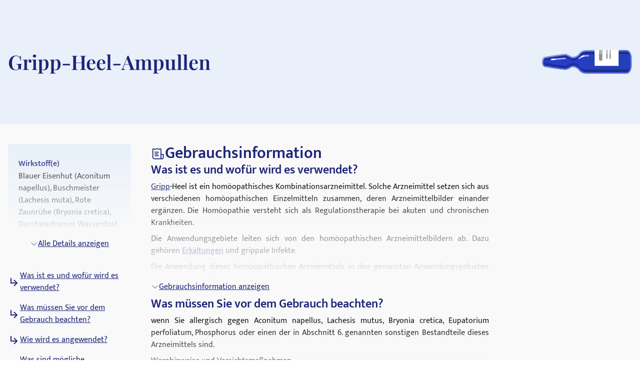

--- FILE ---
content_type: text/html; charset=utf-8
request_url: https://medikamio.com/de-at/medikamente/gripp-heel-ampullen/pil
body_size: 83154
content:
<!DOCTYPE html><html  lang="de" data-capo=""><head><meta charset="utf-8">
<meta name="viewport" content="width=device-width, initial-scale=1">
<title>Gripp-Heel-Ampullen - Wirkung, Nebenwirkungen, Dosierung</title>
<style>*,:after,:before{border:0 solid #e5e7eb;box-sizing:border-box}:after,:before{--tw-content:""}:host,html{line-height:1.5;-webkit-text-size-adjust:100%;font-family:Mukta,sans-serif;font-feature-settings:normal;font-variation-settings:normal;-moz-tab-size:4;-o-tab-size:4;tab-size:4;-webkit-tap-highlight-color:transparent}body{line-height:inherit;margin:0}hr{border-top-width:1px;color:inherit;height:0}abbr:where([title]){-webkit-text-decoration:underline dotted;text-decoration:underline dotted}h1,h2,h3,h4,h5,h6{font-size:inherit;font-weight:inherit}a{color:inherit;text-decoration:inherit}b,strong{font-weight:bolder}code,kbd,pre,samp{font-family:ui-monospace,SFMono-Regular,Menlo,Monaco,Consolas,Liberation Mono,Courier New,monospace;font-feature-settings:normal;font-size:1em;font-variation-settings:normal}small{font-size:80%}sub,sup{font-size:75%;line-height:0;position:relative;vertical-align:baseline}sub{bottom:-.25em}sup{top:-.5em}table{border-collapse:collapse;border-color:inherit;text-indent:0}button,input,optgroup,select,textarea{color:inherit;font-family:inherit;font-feature-settings:inherit;font-size:100%;font-variation-settings:inherit;font-weight:inherit;line-height:inherit;margin:0;padding:0}button,select{text-transform:none}[type=button],[type=reset],[type=submit],button{-webkit-appearance:button;background-color:transparent;background-image:none}:-moz-focusring{outline:auto}:-moz-ui-invalid{box-shadow:none}progress{vertical-align:baseline}::-webkit-inner-spin-button,::-webkit-outer-spin-button{height:auto}[type=search]{-webkit-appearance:textfield;outline-offset:-2px}::-webkit-search-decoration{-webkit-appearance:none}::-webkit-file-upload-button{-webkit-appearance:button;font:inherit}summary{display:list-item}blockquote,dd,dl,figure,h1,h2,h3,h4,h5,h6,hr,p,pre{margin:0}fieldset{margin:0}fieldset,legend{padding:0}menu,ol,ul{list-style:none;margin:0;padding:0}dialog{padding:0}textarea{resize:vertical}input::-moz-placeholder,textarea::-moz-placeholder{color:#9ca3af;opacity:1}input::placeholder,textarea::placeholder{color:#9ca3af;opacity:1}[role=button],button{cursor:pointer}:disabled{cursor:default}audio,canvas,embed,iframe,img,object,svg,video{display:block;vertical-align:middle}img,video{height:auto;max-width:100%}[hidden]{display:none}[multiple],[type=date],[type=datetime-local],[type=email],[type=month],[type=number],[type=password],[type=search],[type=tel],[type=text],[type=time],[type=url],[type=week],input:where(:not([type])),select,textarea{-webkit-appearance:none;-moz-appearance:none;appearance:none;background-color:#fff;border-color:#6b7280;border-radius:0;border-width:1px;font-size:1rem;line-height:1.5rem;padding:.5rem .75rem;--tw-shadow:0 0 #0000}[multiple]:focus,[type=date]:focus,[type=datetime-local]:focus,[type=email]:focus,[type=month]:focus,[type=number]:focus,[type=password]:focus,[type=search]:focus,[type=tel]:focus,[type=text]:focus,[type=time]:focus,[type=url]:focus,[type=week]:focus,input:where(:not([type])):focus,select:focus,textarea:focus{outline:2px solid transparent;outline-offset:2px;--tw-ring-inset:var(--tw-empty,   );--tw-ring-offset-width:0px;--tw-ring-offset-color:#fff;--tw-ring-color:#2563eb;--tw-ring-offset-shadow:var(--tw-ring-inset) 0 0 0 var(--tw-ring-offset-width) var(--tw-ring-offset-color);--tw-ring-shadow:var(--tw-ring-inset) 0 0 0 calc(1px + var(--tw-ring-offset-width)) var(--tw-ring-color);border-color:#2563eb;box-shadow:var(--tw-ring-offset-shadow),var(--tw-ring-shadow),var(--tw-shadow)}input::-moz-placeholder,textarea::-moz-placeholder{color:#6b7280;opacity:1}input::placeholder,textarea::placeholder{color:#6b7280;opacity:1}::-webkit-datetime-edit-fields-wrapper{padding:0}::-webkit-date-and-time-value{min-height:1.5em;text-align:inherit}::-webkit-datetime-edit{display:inline-flex}::-webkit-datetime-edit,::-webkit-datetime-edit-day-field,::-webkit-datetime-edit-hour-field,::-webkit-datetime-edit-meridiem-field,::-webkit-datetime-edit-millisecond-field,::-webkit-datetime-edit-minute-field,::-webkit-datetime-edit-month-field,::-webkit-datetime-edit-second-field,::-webkit-datetime-edit-year-field{padding-bottom:0;padding-top:0}select{background-image:url("data:image/svg+xml;charset=utf-8,%3Csvg xmlns='http://www.w3.org/2000/svg' fill='none' viewBox='0 0 20 20'%3E%3Cpath stroke='%236b7280' stroke-linecap='round' stroke-linejoin='round' stroke-width='1.5' d='m6 8 4 4 4-4'/%3E%3C/svg%3E");background-position:right .5rem center;background-repeat:no-repeat;background-size:1.5em 1.5em;padding-right:2.5rem;-webkit-print-color-adjust:exact;print-color-adjust:exact}[multiple],[size]:where(select:not([size="1"])){background-image:none;background-position:0 0;background-repeat:unset;background-size:initial;padding-right:.75rem;-webkit-print-color-adjust:unset;print-color-adjust:unset}[type=checkbox],[type=radio]{-webkit-appearance:none;-moz-appearance:none;appearance:none;background-color:#fff;background-origin:border-box;border-color:#6b7280;border-width:1px;color:#2563eb;display:inline-block;flex-shrink:0;height:1rem;padding:0;-webkit-print-color-adjust:exact;print-color-adjust:exact;-webkit-user-select:none;-moz-user-select:none;user-select:none;vertical-align:middle;width:1rem;--tw-shadow:0 0 #0000}[type=checkbox]{border-radius:0}[type=radio]{border-radius:100%}[type=checkbox]:focus,[type=radio]:focus{outline:2px solid transparent;outline-offset:2px;--tw-ring-inset:var(--tw-empty,   );--tw-ring-offset-width:2px;--tw-ring-offset-color:#fff;--tw-ring-color:#2563eb;--tw-ring-offset-shadow:var(--tw-ring-inset) 0 0 0 var(--tw-ring-offset-width) var(--tw-ring-offset-color);--tw-ring-shadow:var(--tw-ring-inset) 0 0 0 calc(2px + var(--tw-ring-offset-width)) var(--tw-ring-color);box-shadow:var(--tw-ring-offset-shadow),var(--tw-ring-shadow),var(--tw-shadow)}[type=checkbox]:checked,[type=radio]:checked{background-color:currentColor;background-position:50%;background-repeat:no-repeat;background-size:100% 100%;border-color:transparent}[type=checkbox]:checked{background-image:url("data:image/svg+xml;charset=utf-8,%3Csvg xmlns='http://www.w3.org/2000/svg' fill='%23fff' viewBox='0 0 16 16'%3E%3Cpath d='M12.207 4.793a1 1 0 0 1 0 1.414l-5 5a1 1 0 0 1-1.414 0l-2-2a1 1 0 0 1 1.414-1.414L6.5 9.086l4.293-4.293a1 1 0 0 1 1.414 0'/%3E%3C/svg%3E")}@media (forced-colors:active) {[type=checkbox]:checked{-webkit-appearance:auto;-moz-appearance:auto;appearance:auto}}[type=radio]:checked{background-image:url("data:image/svg+xml;charset=utf-8,%3Csvg xmlns='http://www.w3.org/2000/svg' fill='%23fff' viewBox='0 0 16 16'%3E%3Ccircle cx='8' cy='8' r='3'/%3E%3C/svg%3E")}@media (forced-colors:active) {[type=radio]:checked{-webkit-appearance:auto;-moz-appearance:auto;appearance:auto}}[type=checkbox]:checked:focus,[type=checkbox]:checked:hover,[type=radio]:checked:focus,[type=radio]:checked:hover{background-color:currentColor;border-color:transparent}[type=checkbox]:indeterminate{background-color:currentColor;background-image:url("data:image/svg+xml;charset=utf-8,%3Csvg xmlns='http://www.w3.org/2000/svg' fill='none' viewBox='0 0 16 16'%3E%3Cpath stroke='%23fff' stroke-linecap='round' stroke-linejoin='round' stroke-width='2' d='M4 8h8'/%3E%3C/svg%3E");background-position:50%;background-repeat:no-repeat;background-size:100% 100%;border-color:transparent}@media (forced-colors:active) {[type=checkbox]:indeterminate{-webkit-appearance:auto;-moz-appearance:auto;appearance:auto}}[type=checkbox]:indeterminate:focus,[type=checkbox]:indeterminate:hover{background-color:currentColor;border-color:transparent}[type=file]{background:unset;border-color:inherit;border-radius:0;border-width:0;font-size:unset;line-height:inherit;padding:0}[type=file]:focus{outline:1px solid ButtonText;outline:1px auto -webkit-focus-ring-color}*,:after,:before{--tw-border-spacing-x:0;--tw-border-spacing-y:0;--tw-translate-x:0;--tw-translate-y:0;--tw-rotate:0;--tw-skew-x:0;--tw-skew-y:0;--tw-scale-x:1;--tw-scale-y:1;--tw-pan-x: ;--tw-pan-y: ;--tw-pinch-zoom: ;--tw-scroll-snap-strictness:proximity;--tw-gradient-from-position: ;--tw-gradient-via-position: ;--tw-gradient-to-position: ;--tw-ordinal: ;--tw-slashed-zero: ;--tw-numeric-figure: ;--tw-numeric-spacing: ;--tw-numeric-fraction: ;--tw-ring-inset: ;--tw-ring-offset-width:0px;--tw-ring-offset-color:#fff;--tw-ring-color:rgba(59,130,246,.5);--tw-ring-offset-shadow:0 0 #0000;--tw-ring-shadow:0 0 #0000;--tw-shadow:0 0 #0000;--tw-shadow-colored:0 0 #0000;--tw-blur: ;--tw-brightness: ;--tw-contrast: ;--tw-grayscale: ;--tw-hue-rotate: ;--tw-invert: ;--tw-saturate: ;--tw-sepia: ;--tw-drop-shadow: ;--tw-backdrop-blur: ;--tw-backdrop-brightness: ;--tw-backdrop-contrast: ;--tw-backdrop-grayscale: ;--tw-backdrop-hue-rotate: ;--tw-backdrop-invert: ;--tw-backdrop-opacity: ;--tw-backdrop-saturate: ;--tw-backdrop-sepia: }::backdrop{--tw-border-spacing-x:0;--tw-border-spacing-y:0;--tw-translate-x:0;--tw-translate-y:0;--tw-rotate:0;--tw-skew-x:0;--tw-skew-y:0;--tw-scale-x:1;--tw-scale-y:1;--tw-pan-x: ;--tw-pan-y: ;--tw-pinch-zoom: ;--tw-scroll-snap-strictness:proximity;--tw-gradient-from-position: ;--tw-gradient-via-position: ;--tw-gradient-to-position: ;--tw-ordinal: ;--tw-slashed-zero: ;--tw-numeric-figure: ;--tw-numeric-spacing: ;--tw-numeric-fraction: ;--tw-ring-inset: ;--tw-ring-offset-width:0px;--tw-ring-offset-color:#fff;--tw-ring-color:rgba(59,130,246,.5);--tw-ring-offset-shadow:0 0 #0000;--tw-ring-shadow:0 0 #0000;--tw-shadow:0 0 #0000;--tw-shadow-colored:0 0 #0000;--tw-blur: ;--tw-brightness: ;--tw-contrast: ;--tw-grayscale: ;--tw-hue-rotate: ;--tw-invert: ;--tw-saturate: ;--tw-sepia: ;--tw-drop-shadow: ;--tw-backdrop-blur: ;--tw-backdrop-brightness: ;--tw-backdrop-contrast: ;--tw-backdrop-grayscale: ;--tw-backdrop-hue-rotate: ;--tw-backdrop-invert: ;--tw-backdrop-opacity: ;--tw-backdrop-saturate: ;--tw-backdrop-sepia: }.container{margin-left:auto;margin-right:auto;padding-left:1rem;padding-right:1rem;width:100%}@media (min-width:640px){.container{max-width:640px}}@media (min-width:768px){.container{max-width:768px}}@media (min-width:1024px){.container{max-width:1024px}}@media (min-width:1280px){.container{max-width:1280px}}@media (min-width:1536px){.container{max-width:1536px}}.sr-only{height:1px;margin:-1px;overflow:hidden;padding:0;position:absolute;width:1px;clip:rect(0,0,0,0);border-width:0;white-space:nowrap}.static{position:static}.fixed{position:fixed}.absolute{position:absolute}.relative{position:relative}.sticky{position:sticky}.bottom-0{bottom:0}.bottom-1{bottom:.25rem}.left-0{left:0}.left-5{left:1.25rem}.right-0{right:0}.right-2{right:.5rem}.right-4{right:1rem}.right-5{right:1.25rem}.top-0{top:0}.top-10{top:2.5rem}.top-12{top:3rem}.top-5{top:1.25rem}.z-0{z-index:0}.z-10{z-index:10}.z-20{z-index:20}.z-\[101\]{z-index:101}.order-1{order:1}.col-span-2{grid-column:span 2/span 2}.float-right{float:right}.float-left{float:left}.m-4{margin:1rem}.mx-auto{margin-left:auto;margin-right:auto}.my-10{margin-bottom:2.5rem;margin-top:2.5rem}.my-3{margin-bottom:.75rem;margin-top:.75rem}.my-4{margin-bottom:1rem;margin-top:1rem}.my-6{margin-bottom:1.5rem;margin-top:1.5rem}.mb-10{margin-bottom:2.5rem}.mb-12{margin-bottom:3rem}.mb-2{margin-bottom:.5rem}.mb-3{margin-bottom:.75rem}.mb-4{margin-bottom:1rem}.mb-5{margin-bottom:1.25rem}.mb-6{margin-bottom:1.5rem}.mb-8{margin-bottom:2rem}.ml-1{margin-left:.25rem}.ml-2{margin-left:.5rem}.ml-4{margin-left:1rem}.ml-6{margin-left:1.5rem}.mr-1{margin-right:.25rem}.mr-10{margin-right:2.5rem}.mr-2{margin-right:.5rem}.mr-6{margin-right:1.5rem}.mt-1{margin-top:.25rem}.mt-10{margin-top:2.5rem}.mt-16{margin-top:4rem}.mt-2{margin-top:.5rem}.mt-3{margin-top:.75rem}.mt-3\.5{margin-top:.875rem}.mt-4{margin-top:1rem}.mt-5{margin-top:1.25rem}.mt-6{margin-top:1.5rem}.mt-8{margin-top:2rem}.block{display:block}.inline-block{display:inline-block}.flex{display:flex}.table{display:table}.grid{display:grid}.hidden{display:none}.aspect-video{aspect-ratio:16/9}.size-6{height:1.5rem;width:1.5rem}.\!h-\[32px\]{height:32px!important}.h-10{height:2.5rem}.h-4{height:1rem}.h-6{height:1.5rem}.h-7{height:1.75rem}.h-8{height:2rem}.h-\[100px\]{height:100px}.h-\[120px\]{height:120px}.h-\[130px\]{height:130px}.h-\[13px\]{height:13px}.h-\[144px\]{height:144px}.h-\[180px\]{height:180px}.h-\[200px\]{height:200px}.h-\[300px\]{height:300px}.h-\[32px\]{height:32px}.h-\[340px\]{height:340px}.h-\[50px\]{height:50px}.h-\[52px\]{height:52px}.h-\[60px\]{height:60px}.h-\[620px\]{height:620px}.h-\[72px\]{height:72px}.h-\[80px\]{height:80px}.h-\[85px\]{height:85px}.h-full{height:100%}.h-screen{height:100vh}.max-h-0{max-height:0}.max-h-\[200px\]{max-height:200px}.max-h-\[400px\]{max-height:400px}.max-h-\[5000px\]{max-height:5000px}.min-h-screen{min-height:100vh}.w-1\/4{width:25%}.w-10{width:2.5rem}.w-3\/4{width:75%}.w-4{width:1rem}.w-40{width:10rem}.w-5\/12{width:41.666667%}.w-6{width:1.5rem}.w-7{width:1.75rem}.w-8{width:2rem}.w-\[100px\]{width:100px}.w-\[120px\]{width:120px}.w-\[13px\]{width:13px}.w-\[144px\]{width:144px}.w-\[160px\]{width:160px}.w-\[180px\]{width:180px}.w-\[500px\]{width:500px}.w-\[50px\]{width:50px}.w-\[52px\]{width:52px}.w-\[60px\]{width:60px}.w-\[80\%\]{width:80%}.w-\[80px\]{width:80px}.w-auto{width:auto}.w-full{width:100%}.w-screen{width:100vw}.max-w-\[1536px\]{max-width:1536px}.max-w-\[320px\]{max-width:320px}.max-w-\[480px\]{max-width:480px}.max-w-\[720px\]{max-width:720px}.max-w-screen-md{max-width:768px}.flex-1{flex:1 1 0%}.flex-shrink{flex-shrink:1}.flex-shrink-0{flex-shrink:0}.flex-grow{flex-grow:1}.origin-top-right{transform-origin:top right}.translate-x-\[1\.5px\]{--tw-translate-x:1.5px}.rotate-180,.translate-x-\[1\.5px\]{transform:translate(var(--tw-translate-x),var(--tw-translate-y)) rotate(var(--tw-rotate)) skewX(var(--tw-skew-x)) skewY(var(--tw-skew-y)) scaleX(var(--tw-scale-x)) scaleY(var(--tw-scale-y))}.rotate-180{--tw-rotate:180deg}.transform{transform:translate(var(--tw-translate-x),var(--tw-translate-y)) rotate(var(--tw-rotate)) skewX(var(--tw-skew-x)) skewY(var(--tw-skew-y)) scaleX(var(--tw-scale-x)) scaleY(var(--tw-scale-y))}.transform-gpu{transform:translate3d(var(--tw-translate-x),var(--tw-translate-y),0) rotate(var(--tw-rotate)) skewX(var(--tw-skew-x)) skewY(var(--tw-skew-y)) scaleX(var(--tw-scale-x)) scaleY(var(--tw-scale-y))}.cursor-pointer{cursor:pointer}.select-none{-webkit-user-select:none;-moz-user-select:none;user-select:none}.snap-x{scroll-snap-type:x var(--tw-scroll-snap-strictness)}.snap-start{scroll-snap-align:start}.snap-center{scroll-snap-align:center}.list-outside{list-style-position:outside}.grid-cols-2{grid-template-columns:repeat(2,minmax(0,1fr))}.grid-cols-3{grid-template-columns:repeat(3,minmax(0,1fr))}.flex-row-reverse{flex-direction:row-reverse}.flex-col{flex-direction:column}.flex-col-reverse{flex-direction:column-reverse}.flex-wrap{flex-wrap:wrap}.items-start{align-items:flex-start}.items-center{align-items:center}.items-stretch{align-items:stretch}.\!justify-start{justify-content:flex-start!important}.justify-start{justify-content:flex-start}.justify-end{justify-content:flex-end}.justify-center{justify-content:center}.justify-between{justify-content:space-between}.gap-10{gap:2.5rem}.gap-2{gap:.5rem}.gap-3{gap:.75rem}.gap-4{gap:1rem}.gap-5{gap:1.25rem}.gap-6{gap:1.5rem}.gap-8{gap:2rem}.space-x-4>:not([hidden])~:not([hidden]){--tw-space-x-reverse:0;margin-left:calc(1rem*(1 - var(--tw-space-x-reverse)));margin-right:calc(1rem*var(--tw-space-x-reverse))}.space-y-4>:not([hidden])~:not([hidden]){--tw-space-y-reverse:0;margin-bottom:calc(1rem*var(--tw-space-y-reverse));margin-top:calc(1rem*(1 - var(--tw-space-y-reverse)))}.self-end{align-self:flex-end}.overflow-hidden{overflow:hidden}.overflow-x-scroll{overflow-x:scroll}.overflow-y-scroll{overflow-y:scroll}.rounded{border-radius:.25rem}.rounded-full{border-radius:9999px}.rounded-md{border-radius:.375rem}.rounded-sm{border-radius:.125rem}.border{border-width:1px}.border-b{border-bottom-width:1px}.border-r{border-right-width:1px}.border-none{border-style:none}.border-blue-dark{--tw-border-opacity:1;border-color:rgb(29 36 121/var(--tw-border-opacity))}.border-blue-light{--tw-border-opacity:1;border-color:rgb(233 240 250/var(--tw-border-opacity))}.border-gray-light{--tw-border-opacity:1;border-color:rgb(217 226 239/var(--tw-border-opacity))}.border-gray-medium{--tw-border-opacity:1;border-color:rgb(141 143 171/var(--tw-border-opacity))}.border-petrol{--tw-border-opacity:1;border-color:rgb(71 112 129/var(--tw-border-opacity))}.border-transparent{border-color:transparent}.border-opacity-20{--tw-border-opacity:0.2}.bg-background{--tw-bg-opacity:1;background-color:rgb(249 249 249/var(--tw-bg-opacity))}.bg-blue-200{--tw-bg-opacity:1;background-color:rgb(191 219 254/var(--tw-bg-opacity))}.bg-blue-dark{--tw-bg-opacity:1;background-color:rgb(29 36 121/var(--tw-bg-opacity))}.bg-blue-light{--tw-bg-opacity:1;background-color:rgb(233 240 250/var(--tw-bg-opacity))}.bg-gray-light{--tw-bg-opacity:1;background-color:rgb(217 226 239/var(--tw-bg-opacity))}.bg-petrol{--tw-bg-opacity:1;background-color:rgb(71 112 129/var(--tw-bg-opacity))}.bg-transparent{background-color:transparent}.bg-white{--tw-bg-opacity:1;background-color:rgb(255 255 255/var(--tw-bg-opacity))}.bg-gradient-to-b{background-image:linear-gradient(to bottom,var(--tw-gradient-stops))}.from-transparent{--tw-gradient-from:transparent var(--tw-gradient-from-position);--tw-gradient-to:transparent var(--tw-gradient-to-position);--tw-gradient-stops:var(--tw-gradient-from),var(--tw-gradient-to)}.to-background{--tw-gradient-to:#f9f9f9 var(--tw-gradient-to-position)}.\!object-contain{-o-object-fit:contain!important;object-fit:contain!important}.object-contain{-o-object-fit:contain;object-fit:contain}.object-cover{-o-object-fit:cover;object-fit:cover}.p-10{padding:2.5rem}.p-2{padding:.5rem}.p-3{padding:.75rem}.p-4{padding:1rem}.p-5{padding:1.25rem}.p-6{padding:1.5rem}.\!px-4{padding-left:1rem!important;padding-right:1rem!important}.px-1{padding-left:.25rem;padding-right:.25rem}.px-1\.5{padding-left:.375rem;padding-right:.375rem}.px-10{padding-left:2.5rem;padding-right:2.5rem}.px-2{padding-left:.5rem;padding-right:.5rem}.px-3{padding-left:.75rem;padding-right:.75rem}.px-4{padding-left:1rem;padding-right:1rem}.px-6{padding-left:1.5rem;padding-right:1.5rem}.px-8{padding-left:2rem;padding-right:2rem}.py-1{padding-bottom:.25rem;padding-top:.25rem}.py-10{padding-bottom:2.5rem;padding-top:2.5rem}.py-2{padding-bottom:.5rem;padding-top:.5rem}.py-20{padding-bottom:5rem;padding-top:5rem}.py-3{padding-bottom:.75rem;padding-top:.75rem}.py-4{padding-bottom:1rem;padding-top:1rem}.py-40{padding-bottom:10rem;padding-top:10rem}.py-5{padding-bottom:1.25rem;padding-top:1.25rem}.py-6{padding-bottom:1.5rem;padding-top:1.5rem}.py-8{padding-bottom:2rem;padding-top:2rem}.pb-0{padding-bottom:0}.pb-2{padding-bottom:.5rem}.pb-4{padding-bottom:1rem}.pl-4{padding-left:1rem}.pl-6{padding-left:1.5rem}.pr-2{padding-right:.5rem}.pt-10{padding-top:2.5rem}.pt-4{padding-top:1rem}.pt-\[80px\]{padding-top:80px}.text-left{text-align:left}.text-center{text-align:center}.text-right{text-align:right}.font-serif{font-family:Playfair Display,serif}.\!text-p-14{font-size:14px!important;font-weight:400!important;line-height:21px!important}.text-base{font-size:16px;font-weight:400;line-height:24px}.text-h1-mobile{font-size:28px;font-weight:700;line-height:120%}.text-h2{font-size:32px;font-weight:600;line-height:120%}.text-h2-mobile{font-size:24px;font-weight:700;line-height:120%}.text-h3{font-size:24px;font-weight:600;line-height:28px}.text-h3-mobile{font-size:20px;font-weight:700;line-height:120%}.text-h4{font-size:20px;font-weight:600;line-height:24px}.text-h4-mobile{font-size:18px;font-weight:600;line-height:120%}.text-h5{line-height:140%}.text-h5,.text-h5-mobile{font-size:16px;font-weight:600}.text-h5-mobile{line-height:120%}.text-h6{font-size:14px;font-weight:600;line-height:140%}.text-header{font-size:20px;font-weight:400;line-height:140%}.text-lg{font-size:1.125rem;line-height:1.75rem}.text-p-14{font-size:14px;font-weight:400;line-height:21px}.text-sm{font-size:.875rem;line-height:1.25rem}.font-normal{font-weight:400}.font-semibold{font-weight:600}.\!text-white{--tw-text-opacity:1!important;color:rgb(255 255 255/var(--tw-text-opacity))!important}.text-black{--tw-text-opacity:1;color:rgb(0 0 0/var(--tw-text-opacity))}.text-blue-600{--tw-text-opacity:1;color:rgb(37 99 235/var(--tw-text-opacity))}.text-blue-dark{--tw-text-opacity:1;color:rgb(29 36 121/var(--tw-text-opacity))}.text-gray-600{--tw-text-opacity:1;color:rgb(75 85 99/var(--tw-text-opacity))}.text-gray-700{--tw-text-opacity:1;color:rgb(55 65 81/var(--tw-text-opacity))}.text-gray-900{--tw-text-opacity:1;color:rgb(17 24 39/var(--tw-text-opacity))}.text-gray-dark{--tw-text-opacity:1;color:rgb(74 74 74/var(--tw-text-opacity))}.text-gray-medium{--tw-text-opacity:1;color:rgb(141 143 171/var(--tw-text-opacity))}.text-petrol{--tw-text-opacity:1;color:rgb(71 112 129/var(--tw-text-opacity))}.text-white{--tw-text-opacity:1;color:rgb(255 255 255/var(--tw-text-opacity))}.underline{text-decoration-line:underline}.placeholder-blue-dark::-moz-placeholder{--tw-placeholder-opacity:1;color:rgb(29 36 121/var(--tw-placeholder-opacity))}.placeholder-blue-dark::placeholder{--tw-placeholder-opacity:1;color:rgb(29 36 121/var(--tw-placeholder-opacity))}.placeholder-opacity-70::-moz-placeholder{--tw-placeholder-opacity:0.7}.placeholder-opacity-70::placeholder{--tw-placeholder-opacity:0.7}.shadow{--tw-shadow:0 1px 3px 0 rgba(0,0,0,.1),0 1px 2px -1px rgba(0,0,0,.1);--tw-shadow-colored:0 1px 3px 0 var(--tw-shadow-color),0 1px 2px -1px var(--tw-shadow-color)}.shadow,.shadow-lg{box-shadow:var(--tw-ring-offset-shadow,0 0 #0000),var(--tw-ring-shadow,0 0 #0000),var(--tw-shadow)}.shadow-lg{--tw-shadow:0 10px 15px -3px rgba(0,0,0,.1),0 4px 6px -4px rgba(0,0,0,.1);--tw-shadow-colored:0 10px 15px -3px var(--tw-shadow-color),0 4px 6px -4px var(--tw-shadow-color)}.outline{outline-style:solid}.ring-1{--tw-ring-offset-shadow:var(--tw-ring-inset) 0 0 0 var(--tw-ring-offset-width) var(--tw-ring-offset-color);--tw-ring-shadow:var(--tw-ring-inset) 0 0 0 calc(1px + var(--tw-ring-offset-width)) var(--tw-ring-color);box-shadow:var(--tw-ring-offset-shadow),var(--tw-ring-shadow),var(--tw-shadow,0 0 #0000)}.ring-black{--tw-ring-opacity:1;--tw-ring-color:rgb(0 0 0/var(--tw-ring-opacity))}.ring-opacity-5{--tw-ring-opacity:0.05}.filter{filter:var(--tw-blur) var(--tw-brightness) var(--tw-contrast) var(--tw-grayscale) var(--tw-hue-rotate) var(--tw-invert) var(--tw-saturate) var(--tw-sepia) var(--tw-drop-shadow)}.transition{transition-duration:.15s;transition-property:color,background-color,border-color,text-decoration-color,fill,stroke,opacity,box-shadow,transform,filter,-webkit-backdrop-filter;transition-property:color,background-color,border-color,text-decoration-color,fill,stroke,opacity,box-shadow,transform,filter,backdrop-filter;transition-property:color,background-color,border-color,text-decoration-color,fill,stroke,opacity,box-shadow,transform,filter,backdrop-filter,-webkit-backdrop-filter;transition-timing-function:cubic-bezier(.4,0,.2,1)}.duration-300{transition-duration:.3s}html{-webkit-font-smoothing:antialiased}.hover\:text-blue-800:hover{--tw-text-opacity:1;color:rgb(30 64 175/var(--tw-text-opacity))}.hover\:text-blue-dark:hover{--tw-text-opacity:1;color:rgb(29 36 121/var(--tw-text-opacity))}.focus\:border-0:focus{border-width:0}.focus\:outline-none:focus{outline:2px solid transparent;outline-offset:2px}.focus\:outline-0:focus{outline-width:0}.focus\:ring-0:focus{--tw-ring-offset-shadow:var(--tw-ring-inset) 0 0 0 var(--tw-ring-offset-width) var(--tw-ring-offset-color);--tw-ring-shadow:var(--tw-ring-inset) 0 0 0 calc(var(--tw-ring-offset-width)) var(--tw-ring-color);box-shadow:var(--tw-ring-offset-shadow),var(--tw-ring-shadow),var(--tw-shadow,0 0 #0000)}.group:hover .group-hover\:scale-110{--tw-scale-x:1.1;--tw-scale-y:1.1;transform:translate(var(--tw-translate-x),var(--tw-translate-y)) rotate(var(--tw-rotate)) skewX(var(--tw-skew-x)) skewY(var(--tw-skew-y)) scaleX(var(--tw-scale-x)) scaleY(var(--tw-scale-y))}@media (min-width:768px){.md\:col-span-1{grid-column:span 1/span 1}.md\:block{display:block}.md\:flex{display:flex}.md\:grid{display:grid}.md\:hidden{display:none}.md\:aspect-video{aspect-ratio:16/9}.md\:h-\[100px\]{height:100px}.md\:h-full{height:100%}.md\:w-1\/2{width:50%}.md\:w-3\/4{width:75%}.md\:w-\[100px\]{width:100px}.md\:w-\[130px\]{width:130px}.md\:w-auto{width:auto}.md\:w-full{width:100%}.md\:min-w-\[250px\]{min-width:250px}.md\:max-w-\[33\%\]{max-width:33%}.md\:grid-cols-2{grid-template-columns:repeat(2,minmax(0,1fr))}.md\:grid-cols-3{grid-template-columns:repeat(3,minmax(0,1fr))}.md\:flex-row{flex-direction:row}.md\:flex-col{flex-direction:column}.md\:items-start{align-items:flex-start}.md\:items-center{align-items:center}.md\:justify-end{justify-content:flex-end}.md\:justify-center{justify-content:center}.md\:gap-0{gap:0}.md\:gap-10{gap:2.5rem}.md\:gap-16{gap:4rem}.md\:gap-8{gap:2rem}.md\:overflow-hidden{overflow:hidden}.md\:p-5{padding:1.25rem}.md\:px-4{padding-left:1rem;padding-right:1rem}.md\:px-6{padding-left:1.5rem;padding-right:1.5rem}.md\:py-12{padding-bottom:3rem;padding-top:3rem}.md\:py-16{padding-bottom:4rem;padding-top:4rem}.md\:py-2{padding-bottom:.5rem;padding-top:.5rem}.md\:py-4{padding-bottom:1rem;padding-top:1rem}.md\:font-serif{font-family:Playfair Display,serif}.md\:text-h1{font-size:40px}.md\:text-h1,.md\:text-h2{font-weight:600;line-height:120%}.md\:text-h2{font-size:32px}.md\:text-h3{font-size:24px;font-weight:600;line-height:28px}.md\:text-h4{font-size:20px;font-weight:600;line-height:24px}.md\:text-h5{font-size:16px;font-weight:600;line-height:140%}}@media (min-width:1024px){.lg\:absolute{position:absolute}.lg\:col-span-2{grid-column:span 2/span 2}.lg\:col-span-5{grid-column:span 5/span 5}.lg\:row-span-2{grid-row:span 2/span 2}.lg\:mt-0{margin-top:0}.lg\:mt-10{margin-top:2.5rem}.lg\:block{display:block}.lg\:flex{display:flex}.lg\:hidden{display:none}.lg\:h-\[200px\]{height:200px}.lg\:h-\[80px\]{height:80px}.lg\:h-full{height:100%}.lg\:w-\[400px\]{width:400px}.lg\:w-auto{width:auto}.lg\:max-w-\[320px\]{max-width:320px}.lg\:max-w-\[80\%\]{max-width:80%}.lg\:grid-cols-2{grid-template-columns:repeat(2,minmax(0,1fr))}.lg\:grid-cols-3{grid-template-columns:repeat(3,minmax(0,1fr))}.lg\:grid-cols-4{grid-template-columns:repeat(4,minmax(0,1fr))}.lg\:grid-cols-5{grid-template-columns:repeat(5,minmax(0,1fr))}.lg\:grid-cols-9{grid-template-columns:repeat(9,minmax(0,1fr))}.lg\:flex-row{flex-direction:row}.lg\:items-center{align-items:center}.lg\:justify-center{justify-content:center}.lg\:gap-20{gap:5rem}.lg\:gap-6{gap:1.5rem}.lg\:gap-8{gap:2rem}.lg\:border-t{border-top-width:1px}.lg\:border-none{border-style:none}.lg\:bg-transparent{background-color:transparent}.lg\:bg-white{--tw-bg-opacity:1;background-color:rgb(255 255 255/var(--tw-bg-opacity))}.lg\:p-2{padding:.5rem}.lg\:p-2\.5{padding:.625rem}.lg\:p-6{padding:1.5rem}.lg\:px-6{padding-left:1.5rem;padding-right:1.5rem}.lg\:py-20{padding-bottom:5rem;padding-top:5rem}.lg\:py-4{padding-bottom:1rem;padding-top:1rem}.lg\:py-7{padding-bottom:1.75rem;padding-top:1.75rem}.lg\:py-8{padding-bottom:2rem;padding-top:2rem}.lg\:pt-0{padding-top:0}.lg\:pt-\[115px\]{padding-top:115px}.lg\:text-h1{font-size:40px}.lg\:text-h1,.lg\:text-h2{font-weight:600;line-height:120%}.lg\:text-h2{font-size:32px}.lg\:text-h4{font-size:20px;font-weight:600;line-height:24px}.lg\:text-blue-dark{--tw-text-opacity:1;color:rgb(29 36 121/var(--tw-text-opacity))}}@media (min-width:1280px){.xl\:inline{display:inline}.xl\:w-\[600px\]{width:600px}.xl\:min-w-\[300px\]{min-width:300px}.xl\:gap-16{gap:4rem}}@media (min-width:1536px){.\32xl\:grid-cols-2{grid-template-columns:repeat(2,minmax(0,1fr))}}</style>
<style>@charset "UTF-8";.content-container{max-width:1000px!important}.content h1:first-child,.content h2:first-child,.content h3:first-child,.content h4:first-child,.content h5:first-child{margin-top:0}.content a{text-decoration-line:underline}.content a,.content h1{--tw-text-opacity:1;color:rgb(29 36 121/var(--tw-text-opacity))}.content h1{font-size:28px;font-weight:700;line-height:120%;margin-bottom:.5rem;margin-top:1rem}@media (min-width:768px){.content h1{font-size:40px;font-weight:600;line-height:120%}}.content h2{font-size:24px;font-weight:700;line-height:120%;margin-bottom:1rem;margin-top:2rem;--tw-text-opacity:1;color:rgb(29 36 121/var(--tw-text-opacity))}@media (min-width:768px){.content h2{font-size:32px;font-weight:600;line-height:120%}}.content h3{font-size:20px;font-weight:700;line-height:120%;margin-bottom:.5rem;margin-top:1rem;--tw-text-opacity:1;color:rgb(29 36 121/var(--tw-text-opacity))}@media (min-width:768px){.content h3{font-size:24px;font-weight:600;line-height:28px}}.content h4{font-size:18px;font-weight:600;line-height:120%;margin-bottom:.5rem;margin-top:.75rem;--tw-text-opacity:1;color:rgb(29 36 121/var(--tw-text-opacity))}@media (min-width:768px){.content h4{font-size:20px;font-weight:600;line-height:24px}}.content h5{font-size:16px;font-weight:600;line-height:120%;margin-bottom:.5rem;margin-top:.5rem;--tw-text-opacity:1;color:rgb(29 36 121/var(--tw-text-opacity))}@media (min-width:768px){.content h5{font-size:16px;font-weight:600;line-height:140%}}.content p{margin-bottom:.5rem;margin-top:.5rem;text-align:justify}.content ol,.content table,.content ul{margin-bottom:1rem;margin-top:1rem}.content table{width:100%}.content blockquote{margin-bottom:.5rem;margin-top:.5rem;position:relative;--tw-bg-opacity:1;background-color:rgb(233 240 250/var(--tw-bg-opacity));font-style:italic;padding:.5rem 2rem}.content blockquote:before{background-image:url("data:image/svg+xml;charset=utf-8,%3Csvg xmlns='http://www.w3.org/2000/svg' width='17' height='14' fill='none' viewBox='0 0 17 14'%3E%3Cpath fill='%231D2479' d='M4.04 6.52q1.32.28 2.04 1.2.72.88.72 2.16T6 12.12q-.8.92-2.36.92-.6 0-1.28-.24A3 3 0 0 1 1.2 12q-.52-.6-.88-1.52Q0 9.56 0 8.24q0-1.36.44-2.6a8.7 8.7 0 0 1 1.2-2.32Q2.4 2.24 3.36 1.4t2-1.4l1.52 2.08a7.9 7.9 0 0 0-2.2 1.8A5.47 5.47 0 0 0 3.44 6.4zm9.44 0q1.32.28 2.04 1.2.72.88.72 2.16t-.8 2.24q-.8.92-2.36.92-.6 0-1.24-.24a3 3 0 0 1-1.16-.8q-.52-.6-.88-1.52-.32-.92-.32-2.24 0-1.36.44-2.6a9.4 9.4 0 0 1 1.16-2.32q.76-1.08 1.72-1.92t2-1.4l1.52 2.08a8.7 8.7 0 0 0-2.2 1.8 5.47 5.47 0 0 0-1.24 2.52z'/%3E%3C/svg%3E");background-repeat:no-repeat;bottom:0;content:"";display:block;height:1.25rem;left:.5rem;position:absolute;top:1rem;width:1.25rem}.content ol,.content ul{list-style:none}.content ol li,.content ul li{--tw-bg-opacity:1;background-color:rgb(233 240 250/var(--tw-bg-opacity));display:block;padding:6px 23px 6px 60px;position:relative}.content ol{counter-reset:counter}.content ol li{counter-increment:counter}.content ol li:before{--tw-bg-opacity:1;align-items:center;background-color:rgb(29 36 121/var(--tw-bg-opacity));color:#fff;content:counter(counter);display:flex;font-size:14px;font-weight:700;justify-content:center;position:absolute;--size:20px;height:var(--size);left:22px;line-height:var(--size);text-align:center;top:calc(50% - 10px);width:var(--size)}.content ul li:before{--tw-text-opacity:1;color:rgb(29 36 121/var(--tw-text-opacity));content:"◆";display:flex;height:100%;left:25px;position:absolute;top:0;width:60px;--align-items:center;--padding-top:0;align-items:var(--align-items);padding-top:var(--padding-top)}.content ul ul li:before{background-image:url("data:image/svg+xml;charset=utf-8,%3Csvg xmlns='http://www.w3.org/2000/svg' width='15' height='2' fill='none' viewBox='0 0 1 2'%3E%3Cpath fill='%231D2479' d='M0 0h15v2H0z'/%3E%3C/svg%3E");background-position:50%;background-repeat:no-repeat;background-size:90%;content:"";display:block;float:left;height:1em;margin-left:5px;top:50%;transform:translateY(-50%);transition:background-size .3s;-webkit-transition:background-size .3s;width:15px}.scrollbar-hide::-webkit-scrollbar{display:none}.scrollbar-hide{-ms-overflow-style:none;scrollbar-width:none}</style>
<style>@font-face{font-display:swap;font-family:Mukta;font-style:normal;font-weight:400;src:url(/_nuxt/Mukta-400-1.E-N4UH8Z.woff2) format("woff2");unicode-range:u+0900-097f,u+1cd0-1cf9,u+200c-200d,u+20a8,u+20b9,u+20f0,u+25cc,u+a830-a839,u+a8e0-a8ff,u+11b00-11b09}@font-face{font-display:swap;font-family:Mukta;font-style:normal;font-weight:400;src:url(/_nuxt/Mukta-400-2.DZLm6LIP.woff2) format("woff2");unicode-range:u+0100-02af,u+0304,u+0308,u+0329,u+1e00-1e9f,u+1ef2-1eff,u+2020,u+20a0-20ab,u+20ad-20c0,u+2113,u+2c60-2c7f,u+a720-a7ff}@font-face{font-display:swap;font-family:Mukta;font-style:normal;font-weight:400;src:url(/_nuxt/Mukta-400-3.D2pDlrOH.woff2) format("woff2");unicode-range:u+00??,u+0131,u+0152-0153,u+02bb-02bc,u+02c6,u+02da,u+02dc,u+0304,u+0308,u+0329,u+2000-206f,u+2074,u+20ac,u+2122,u+2191,u+2193,u+2212,u+2215,u+feff,u+fffd}@font-face{font-display:swap;font-family:Mukta;font-style:normal;font-weight:600;src:url(/_nuxt/Mukta-600-4.jqxTiceK.woff2) format("woff2");unicode-range:u+0900-097f,u+1cd0-1cf9,u+200c-200d,u+20a8,u+20b9,u+20f0,u+25cc,u+a830-a839,u+a8e0-a8ff,u+11b00-11b09}@font-face{font-display:swap;font-family:Mukta;font-style:normal;font-weight:600;src:url(/_nuxt/Mukta-600-5.DMgjrAJz.woff2) format("woff2");unicode-range:u+0100-02af,u+0304,u+0308,u+0329,u+1e00-1e9f,u+1ef2-1eff,u+2020,u+20a0-20ab,u+20ad-20c0,u+2113,u+2c60-2c7f,u+a720-a7ff}@font-face{font-display:swap;font-family:Mukta;font-style:normal;font-weight:600;src:url(/_nuxt/Mukta-600-6.Bz-fyKhk.woff2) format("woff2");unicode-range:u+00??,u+0131,u+0152-0153,u+02bb-02bc,u+02c6,u+02da,u+02dc,u+0304,u+0308,u+0329,u+2000-206f,u+2074,u+20ac,u+2122,u+2191,u+2193,u+2212,u+2215,u+feff,u+fffd}@font-face{font-display:swap;font-family:Playfair Display;font-style:normal;font-weight:600;src:url(/_nuxt/Playfair_Display-600-7.Drpg-LIA.woff2) format("woff2");unicode-range:u+0301,u+0400-045f,u+0490-0491,u+04b0-04b1,u+2116}@font-face{font-display:swap;font-family:Playfair Display;font-style:normal;font-weight:600;src:url(/_nuxt/Playfair_Display-600-8.CabOgJsX.woff2) format("woff2");unicode-range:u+0102-0103,u+0110-0111,u+0128-0129,u+0168-0169,u+01a0-01a1,u+01af-01b0,u+0300-0301,u+0303-0304,u+0308-0309,u+0323,u+0329,u+1ea0-1ef9,u+20ab}@font-face{font-display:swap;font-family:Playfair Display;font-style:normal;font-weight:600;src:url(/_nuxt/Playfair_Display-600-9.Ce0DF62x.woff2) format("woff2");unicode-range:u+0100-02af,u+0304,u+0308,u+0329,u+1e00-1e9f,u+1ef2-1eff,u+2020,u+20a0-20ab,u+20ad-20c0,u+2113,u+2c60-2c7f,u+a720-a7ff}@font-face{font-display:swap;font-family:Playfair Display;font-style:normal;font-weight:600;src:url(/_nuxt/Playfair_Display-600-10.CHZ-UWfP.woff2) format("woff2");unicode-range:u+00??,u+0131,u+0152-0153,u+02bb-02bc,u+02c6,u+02da,u+02dc,u+0304,u+0308,u+0329,u+2000-206f,u+2074,u+20ac,u+2122,u+2191,u+2193,u+2212,u+2215,u+feff,u+fffd}</style>
<style>.image-placeholder{height:0;position:relative;width:100%}.image-placeholder img{height:100%;left:0;-o-object-fit:cover;object-fit:cover;position:absolute;top:0;width:100%}</style>
<style>.category-title[data-v-238d72fe]{font-size:20px;font-weight:600;line-height:24px;margin-bottom:1rem;--tw-text-opacity:1;color:rgb(29 36 121/var(--tw-text-opacity))}.category-hits .category-title[data-v-238d72fe]:not(:first-child){margin-top:30px}.category-hits .category-items[data-v-238d72fe]{color:#000;font-size:14px}.category-hits .category-items a[data-v-238d72fe]{align-items:center;color:#000;display:block;font-weight:500;margin:13px 0}.category-hits .category-items a span[data-v-238d72fe],.category-hits .category-items a[data-v-238d72fe]:hover{--tw-text-opacity:1;color:rgb(29 36 121/var(--tw-text-opacity))}.category-hits .category-items a span[data-v-238d72fe]{border:1px solid red;border-radius:5px;display:inline-block;margin-left:6px;padding:0 12px}.product-title[data-v-238d72fe]{font-size:16px;font-weight:700;--tw-text-opacity:1;color:rgb(29 36 121/var(--tw-text-opacity))}@media (max-width:760px){.product-title[data-v-238d72fe]{color:#000;font-size:14px}}.product-subtitle[data-v-238d72fe]{font-size:14px;--tw-text-opacity:1;color:rgb(29 36 121/var(--tw-text-opacity))}.product img[data-v-238d72fe]{flex-shrink:0;height:80px;margin-right:25px;width:80px}.dropdown-item[data-v-238d72fe]{padding:0!important}.dropdown-content[data-v-238d72fe]{max-height:620px;overflow:hidden;overflow-y:scroll;padding:30px;width:1000px;-ms-overflow-style:none;scrollbar-width:none}@media (max-width:760px){.dropdown-content[data-v-238d72fe]{padding:10px;width:auto}}.dropdown-content[data-v-238d72fe]::-webkit-scrollbar{display:none}.navbar-search-container .search-input[data-v-238d72fe]{outline:none;padding-left:40px;width:300px}.navbar-search-container .search-icon[data-v-238d72fe]{align-items:center;display:flex;font-size:16px;height:18px;justify-content:center;left:10px;position:absolute;top:15px;--tw-text-opacity:1;color:rgb(29 36 121/var(--tw-text-opacity))}.post img[data-v-238d72fe]{border-radius:5px}.search-container input[data-v-238d72fe]{background-color:#fff;border:none;border-radius:3px 0 0 3px;color:#000;font-size:16px;line-height:19px;padding-left:5px;width:260px}.search-container input[data-v-238d72fe]:focus{outline:none}</style>
<style>@media (min-width:1024px){.burguer-button[data-v-62bc9769]{display:none!important}}.burguer-button[data-v-62bc9769]{align-items:center;-webkit-appearance:none;-moz-appearance:none;appearance:none;background:none;border:none;cursor:pointer;display:flex;flex-direction:column;justify-content:center;outline:none;padding:0}.burguer-button>.bar[data-v-62bc9769]{background-color:#2f3b41;display:block;transition:opacity .2s ease-in,transform .2s ease-out}.burguer-button>.bar[data-v-62bc9769]:first-child{transform:translateY(-75%)}.burguer-button>.bar[data-v-62bc9769]:nth-child(2){margin:3px 0}.burguer-button>.bar[data-v-62bc9769]:nth-child(3){transform:translateY(75%)}.burguer-button.-active>.bar[data-v-62bc9769]:nth-child(2){margin:0;opacity:0}.burguer-button.-active>.bar[data-v-62bc9769]:first-child{transform:translateY(100%) rotate(45deg)}.burguer-button.-active>.bar[data-v-62bc9769]:nth-child(3){transform:translateY(-100%) rotate(-45deg)}</style>
<style>.overlay[data-v-8e51bf82]{height:100%;left:0;overflow-x:hidden;position:fixed;top:0;transition:.5s;width:0;z-index:100}.overlay-content[data-v-8e51bf82]{width:100%}</style>
<style>.store-badge[data-v-fbe1839f]{height:40px}</style>
<link rel="stylesheet" href="/_nuxt/entry.C_nvDnM5.css">
<link rel="stylesheet" href="/_nuxt/content-model.efr-3v66.css">
<link rel="modulepreload" as="script" crossorigin href="/_nuxt/CnR_xd-V.js">
<link rel="modulepreload" as="script" crossorigin href="/_nuxt/BLk29agg.js">
<link rel="modulepreload" as="script" crossorigin href="/_nuxt/DVGg2whs.js">
<link rel="modulepreload" as="script" crossorigin href="/_nuxt/BmuB_yXr.js">
<link rel="modulepreload" as="script" crossorigin href="/_nuxt/CCoBuHFS.js">
<link rel="modulepreload" as="script" crossorigin href="/_nuxt/DR-DJ1Xt.js">
<link rel="modulepreload" as="script" crossorigin href="/_nuxt/C96y1szS.js">
<link rel="modulepreload" as="script" crossorigin href="/_nuxt/S365IY6y.js">
<link rel="modulepreload" as="script" crossorigin href="/_nuxt/DQjz6ZMt.js">
<link rel="modulepreload" as="script" crossorigin href="/_nuxt/Cy732a-7.js">
<link rel="modulepreload" as="script" crossorigin href="/_nuxt/Bpe1d9fh.js">
<link rel="modulepreload" as="script" crossorigin href="/_nuxt/CYqvVwVt.js">
<link rel="prefetch" as="script" crossorigin href="/_nuxt/BgmCRUqv.js">
<link rel="canonical" href="https://medikamio.com/de-at/medikamente/gripp-heel-ampullen/pil">
<meta name="title" content="Gripp-Heel-Ampullen - Wirkung, Nebenwirkungen, Dosierung">
<meta name="description" content="leiten sich von den homöopathischen Arzneimittelbildern ab.">
<meta property="og:title" content="Gripp-Heel-Ampullen - Wirkung, Nebenwirkungen, Dosierung">
<meta property="og:image" content="https://medikamio.com/media/type_images/ampullen.svg">
<meta property="og:description" content="leiten sich von den homöopathischen Arzneimittelbildern ab.">
<meta property="og:type" content="website">
<meta name="robots" content="index,follow">
<script type="module" src="/_nuxt/CnR_xd-V.js" crossorigin></script></head><body><div id="__nuxt"><!--[--><div class="bg-background"><noscript><iframe src="https://www.googletagmanager.com/ns.html?id=GTM-N4PSD8WJ" height="0" width="0" style="display:none;visibility:hidden;"></iframe></noscript><div class="relative z-10 min-h-screen flex flex-col w-full mx-auto"><div class="bg-white border-b" data-v-8e51bf82><div class="relative z-[101] bg-beige-20 max-w-[1536px] px-8 mx-auto h-[72px] lg:h-[80px] py-4 lg:py-7 flex items-center justify-between" data-v-8e51bf82><!--[--><div class="flex items-center gap-5" data-v-8e51bf82><a href="/de-at/medikamente" target="_self" data-v-8e51bf82><!--[--><img src="/_ipx/q_50,fit_cover,blur_3,s_10x10/https://medikamio.com/media/logo/logo.svg" onerror="this.setAttribute(&#39;data-error&#39;, 1)" width="204" height="32" alt="Logo" loading="lazy" data-nuxt-img title data-v-8e51bf82><!--]--></a><div id="searchDropdown" class="relative hidden lg:flex" data-v-8e51bf82 data-v-238d72fe><div class="bg-blue-light border border-gray-light rounded flex items-center w-full px-4 md:min-w-[250px] xl:min-w-[300px]" data-v-238d72fe><svg width="24" height="24" viewbox="0 0 24 24" fill="none" xmlns="http://www.w3.org/2000/svg" data-v-238d72fe><path fill-rule="evenodd" clip-rule="evenodd" d="M14.3854 15.4457C11.7351 17.5684 7.85569 17.4013 5.3989 14.9445C2.76287 12.3085 2.76287 8.03464 5.3989 5.3986C8.03494 2.76256 12.3088 2.76256 14.9448 5.3986C17.4016 7.85538 17.5687 11.7348 15.446 14.3851L20.6017 19.5407C20.8946 19.8336 20.8946 20.3085 20.6017 20.6014C20.3088 20.8943 19.8339 20.8943 19.541 20.6014L14.3854 15.4457ZM6.45956 13.8839C4.40931 11.8336 4.40931 8.50951 6.45956 6.45926C8.50982 4.40901 11.8339 4.40901 13.8842 6.45926C15.9329 8.50801 15.9344 11.8287 13.8887 13.8794C13.8872 13.8809 13.8857 13.8823 13.8842 13.8839C13.8827 13.8854 13.8812 13.8869 13.8797 13.8884C11.8291 15.9341 8.50831 15.9326 6.45956 13.8839Z" fill="#1D2479"></path></svg><input value="" type="text" placeholder="Medikament suchen..." class="w-full text-blue-dark border-none focus:border-0 focus:outline-0 focus:ring-0 bg-transparent placeholder-blue-dark" data-v-238d72fe></div><!----></div></div><div class="flex items-center gap-5 lg:gap-6" data-v-8e51bf82><div class="flex items-center gap-5" data-v-8e51bf82><!--[--><a href="/de-at/suche/medikamente" target="_self" class="text-blue-dark hidden lg:block" data-v-8e51bf82><!--[-->Medikamente<!--]--></a><a href="/de-at/krankheiten" target="_self" class="text-blue-dark hidden lg:block" data-v-8e51bf82><!--[-->Krankheiten<!--]--></a><a href="/de-at/magazin" target="_self" class="text-blue-dark hidden lg:block" data-v-8e51bf82><!--[-->Magazin<!--]--></a><a href="/de-at/wirkstoffe" target="_self" class="text-blue-dark hidden lg:block" data-v-8e51bf82><!--[-->Wirkstoffe<!--]--></a><a href="/de-at/uber-uns" target="_self" class="text-blue-dark hidden lg:block" data-v-8e51bf82><!--[-->Über uns<!--]--></a><!--]--><div id="countryPicker" class="relative text-left hidden lg:block" data-v-8e51bf82><button type="button" class="w-full text-h3 justify-center bg-white font-semibold" id="menu-button" aria-expanded="true" aria-haspopup="true" data-v-8e51bf82>🇦🇹</button><div style="display:none;" class="absolute right-0 z-10 mt-2 w-40 origin-top-right rounded-md bg-white shadow-lg ring-1 ring-black ring-opacity-5 focus:outline-none" role="menu" aria-orientation="vertical" aria-labelledby="menu-button" tabindex="-1" data-v-8e51bf82><div class="py-1" role="none" data-v-8e51bf82><!--[--><a href="/de-de/medikamente" target="_self" class="px-4 py-2 flex items-center gap-2 hover:text-blue-dark" data-v-8e51bf82><!--[--><span data-v-8e51bf82>🇩🇪</span> Deutschland<!--]--></a><a href="/de-ch/medikamente" target="_self" class="px-4 py-2 flex items-center gap-2 hover:text-blue-dark" data-v-8e51bf82><!--[--><span data-v-8e51bf82>🇨🇭</span> Schweiz<!--]--></a><a href="/fr-ch/medicaments" target="_self" class="px-4 py-2 flex items-center gap-2 hover:text-blue-dark" data-v-8e51bf82><!--[--><span data-v-8e51bf82>🇨🇭</span> Suisse<!--]--></a><a href="/pt-pt/medicamentos" target="_self" class="px-4 py-2 flex items-center gap-2 hover:text-blue-dark" data-v-8e51bf82><!--[--><span data-v-8e51bf82>🇵🇹</span> Portugal<!--]--></a><a href="/es-es/medicamentos" target="_self" class="px-4 py-2 flex items-center gap-2 hover:text-blue-dark" data-v-8e51bf82><!--[--><span data-v-8e51bf82>🇪🇸</span> España<!--]--></a><a href="/nl-nl/geneesmiddelen" target="_self" class="px-4 py-2 flex items-center gap-2 hover:text-blue-dark" data-v-8e51bf82><!--[--><span data-v-8e51bf82>🇳🇱</span> Nederland<!--]--></a><a href="/it-it/farmaci" target="_self" class="px-4 py-2 flex items-center gap-2 hover:text-blue-dark" data-v-8e51bf82><!--[--><span data-v-8e51bf82>🇮🇹</span> Italia<!--]--></a><a href="/en-gb/drugs" target="_self" class="px-4 py-2 flex items-center gap-2 hover:text-blue-dark" data-v-8e51bf82><!--[--><span data-v-8e51bf82>🇬🇧</span> UK<!--]--></a><a href="/fr-fr/medicaments" target="_self" class="px-4 py-2 flex items-center gap-2 hover:text-blue-dark" data-v-8e51bf82><!--[--><span data-v-8e51bf82>🇫🇷</span> France<!--]--></a><!--]--></div></div></div></div><svg width="24" height="24" viewbox="0 0 24 24" fill="none" xmlns="http://www.w3.org/2000/svg" class="lg:hidden" data-v-8e51bf82><path fill-rule="evenodd" clip-rule="evenodd" d="M14.3854 15.4457C11.7351 17.5684 7.85569 17.4013 5.3989 14.9445C2.76287 12.3085 2.76287 8.03464 5.3989 5.3986C8.03494 2.76256 12.3088 2.76256 14.9448 5.3986C17.4016 7.85538 17.5687 11.7348 15.446 14.3851L20.6017 19.5407C20.8946 19.8336 20.8946 20.3085 20.6017 20.6014C20.3088 20.8943 19.8339 20.8943 19.541 20.6014L14.3854 15.4457ZM6.45956 13.8839C4.40931 11.8336 4.40931 8.50951 6.45956 6.45926C8.50982 4.40901 11.8339 4.40901 13.8842 6.45926C15.9329 8.50801 15.9344 11.8287 13.8887 13.8794C13.8872 13.8809 13.8857 13.8823 13.8842 13.8839C13.8827 13.8854 13.8812 13.8869 13.8797 13.8884C11.8291 15.9341 8.50831 15.9326 6.45956 13.8839Z" fill="#1D2479"></path></svg><button aria-expanded="false" class="burguer-button" style="width:32px;height:20px;" aria-label="Menu" aria-controls="navigation" data-v-8e51bf82 data-v-62bc9769><!--[--><span class="bar" style="width:32px;height:2px;background-color:#1D2479;" data-v-62bc9769></span><span class="bar" style="width:32px;height:2px;background-color:#1D2479;" data-v-62bc9769></span><span class="bar" style="width:32px;height:2px;background-color:#1D2479;" data-v-62bc9769></span><!--]--></button></div><!--]--></div><div class="overlay h-screen bg-white overflow-y-scroll" style="width:0;" data-v-8e51bf82><div class="overlay-content w-screen h-full pt-[80px] lg:pt-[115px]" data-v-8e51bf82><div class="flex items-center lg:border-t border-beige-60 h-full" data-v-8e51bf82><div class="w-screen lg:w-[400px] gap-6 flex flex-shrink-0 flex-col lg:justify-center text-h4 border-r border-beige-60 h-full overflow-y-scroll" data-v-8e51bf82><!--[--><a href="/de-at/suche/medikamente" target="_self" class="button px-10 flex items-center cursor-pointer justify-between text-blue-dark !px-4 !lg:px-10 flex-shrink-0" data-v-8e51bf82><!--[--><span>Medikamente</span><!--]--></a><a href="/de-at/krankheiten" target="_self" class="button px-10 flex items-center cursor-pointer justify-between text-blue-dark !px-4 !lg:px-10 flex-shrink-0" data-v-8e51bf82><!--[--><span>Krankheiten</span><!--]--></a><a href="/de-at/magazin" target="_self" class="button px-10 flex items-center cursor-pointer justify-between text-blue-dark !px-4 !lg:px-10 flex-shrink-0" data-v-8e51bf82><!--[--><span>Magazin</span><!--]--></a><a href="/de-at/wirkstoffe" target="_self" class="button px-10 flex items-center cursor-pointer justify-between text-blue-dark !px-4 !lg:px-10 flex-shrink-0" data-v-8e51bf82><!--[--><span>Wirkstoffe</span><!--]--></a><a href="/de-at/uber-uns" target="_self" class="button px-10 flex items-center cursor-pointer justify-between text-blue-dark !px-4 !lg:px-10 flex-shrink-0" data-v-8e51bf82><!--[--><span>Über uns</span><!--]--></a><!--]--><div id="countryPicker" class="relative text-h5 font-normal inline-block text-left px-4 flex-shrink-0 scrollbar-hide" data-v-8e51bf82><div class="text-h4 text-blue-dark cursor-pointer" data-v-8e51bf82><!--[-->Österreich 🇦🇹<!--]--></div><!----></div></div></div></div></div></div><div class="h-full flex-1"><!--[--><!--[--><div class="bg-blue-light"><div class="container mx-auto relative py-10 md:py-16"><!--[--><div class="flex flex-col md:flex-row md:items-center justify-between"><h1 class="md:font-serif text-blue-dark text-h1-mobile md:text-h1 max-w-screen-md">Gripp-Heel-Ampullen</h1><img src="/_ipx/q_50,fit_outside,blur_3,s_10x10/https://medikamio.com/media/type_images/ampullen.svg" onerror="this.setAttribute(&#39;data-error&#39;, 1)" height="120" alt="Gripp-Heel-Ampullen" loading="eager" data-nuxt-img class="h-[120px] w-[180px] object-contain" title></div><!--]--><!--[--><!--]--></div></div><div class="container mx-auto pt-10"><!--[--><!----><!--]--><div class="grid lg:grid-cols-9 gap-10"><div class="lg:col-span-2"><!--[--><!--[--><!--]--><div class="mb-8"><div class="relative"><table class="overflow-hidden h-[180px] bg-blue-light w-full p-5 block rounded"><tbody><!--[--><tr class="border-b border-gray-light flex flex-col py-2"><td class="text-h5 text-blue-dark">Wirkstoff(e)</td><td>Blauer Eisenhut (Aconitum napellus), Buschmeister (Lachesis muta), Rote Zaunrübe (Bryonia cretica), Durchwachsener Wasserdost (Eupatorium perfoliatum), Phosphor</td></tr><tr class="border-b border-gray-light flex flex-col py-2"><td class="text-h5 text-blue-dark">Zulassungsland</td><td>AT</td></tr><tr class="border-b border-gray-light flex flex-col py-2"><td class="text-h5 text-blue-dark">Zulassungsinhaber</td><td>Biologische Heilmittel Heel GmbH</td></tr><tr class="border-b border-gray-light flex flex-col py-2"><td class="text-h5 text-blue-dark">Zulassungsdatum</td><td>10.02.2000</td></tr><tr class="border-b border-gray-light flex flex-col py-2"><td class="text-h5 text-blue-dark">ATC Code</td><td>V03AX</td></tr><tr class="border-b border-gray-light flex flex-col py-2"><td class="text-h5 text-blue-dark">Abgabestatus</td><td>Abgabe durch eine (öffentliche) Apotheke</td></tr><tr class="border-b border-gray-light flex flex-col py-2"><td class="text-h5 text-blue-dark">Verschreibungsstatus</td><td>Arzneimittel zur wiederholten Abgabe gegen aerztliche Verschreibung</td></tr><tr class="flex flex-col py-2"><td class="text-h5 text-blue-dark">Pharmakologische Gruppe</td><td>Alle übrigen therapeutischen Mittel</td></tr><!--]--></tbody></table><div class="absolute top-0 left-0 w-full h-full bg-gradient-to-b from-transparent to-background"></div></div><button class="w-full text-center text-blue-dark underline py-2 flex items-center gap-2 justify-center"><svg xmlns="http://www.w3.org/2000/svg" fill="none" viewbox="0 0 24 24" stroke-width="1.5" stroke="currentColor" class="h-4 w-4"><path stroke-linecap="round" stroke-linejoin="round" d="m19.5 8.25-7.5 7.5-7.5-7.5"></path></svg><!--[-->Alle Details anzeigen<!--]--></button></div><div class="sticky top-10"><div><!--[--><div class="flex items-center gap-4 text-blue-dark underline mb-4"><svg xmlns="http://www.w3.org/2000/svg" width="24" height="24" class="text-blue-dark flex-shrink-0" viewbox="0 0 24 24"><g transform="scale(-1, 1) translate(-24, 0)"><path d="M17 13H8.414l4.293-4.293-1.414-1.414L4.586 14l6.707 6.707 1.414-1.414L8.414 15H19V4h-2v9z" fill="currentColor"></path></g></svg><a href="#what_used">Was ist es und wofür wird es verwendet?</a></div><div class="flex items-center gap-4 text-blue-dark underline mb-4"><svg xmlns="http://www.w3.org/2000/svg" width="24" height="24" class="text-blue-dark flex-shrink-0" viewbox="0 0 24 24"><g transform="scale(-1, 1) translate(-24, 0)"><path d="M17 13H8.414l4.293-4.293-1.414-1.414L4.586 14l6.707 6.707 1.414-1.414L8.414 15H19V4h-2v9z" fill="currentColor"></path></g></svg><a href="#before_use">Was müssen Sie vor dem Gebrauch beachten?</a></div><div class="flex items-center gap-4 text-blue-dark underline mb-4"><svg xmlns="http://www.w3.org/2000/svg" width="24" height="24" class="text-blue-dark flex-shrink-0" viewbox="0 0 24 24"><g transform="scale(-1, 1) translate(-24, 0)"><path d="M17 13H8.414l4.293-4.293-1.414-1.414L4.586 14l6.707 6.707 1.414-1.414L8.414 15H19V4h-2v9z" fill="currentColor"></path></g></svg><a href="#how_use">Wie wird es angewendet?</a></div><div class="flex items-center gap-4 text-blue-dark underline mb-4"><svg xmlns="http://www.w3.org/2000/svg" width="24" height="24" class="text-blue-dark flex-shrink-0" viewbox="0 0 24 24"><g transform="scale(-1, 1) translate(-24, 0)"><path d="M17 13H8.414l4.293-4.293-1.414-1.414L4.586 14l6.707 6.707 1.414-1.414L8.414 15H19V4h-2v9z" fill="currentColor"></path></g></svg><a href="#sideeffects">Was sind mögliche Nebenwirkungen?</a></div><div class="flex items-center gap-4 text-blue-dark underline mb-4"><svg xmlns="http://www.w3.org/2000/svg" width="24" height="24" class="text-blue-dark flex-shrink-0" viewbox="0 0 24 24"><g transform="scale(-1, 1) translate(-24, 0)"><path d="M17 13H8.414l4.293-4.293-1.414-1.414L4.586 14l6.707 6.707 1.414-1.414L8.414 15H19V4h-2v9z" fill="currentColor"></path></g></svg><a href="#storage">Wie soll es aufbewahrt werden?</a></div><div class="flex items-center gap-4 text-blue-dark underline mb-4"><svg xmlns="http://www.w3.org/2000/svg" width="24" height="24" class="text-blue-dark flex-shrink-0" viewbox="0 0 24 24"><g transform="scale(-1, 1) translate(-24, 0)"><path d="M17 13H8.414l4.293-4.293-1.414-1.414L4.586 14l6.707 6.707 1.414-1.414L8.414 15H19V4h-2v9z" fill="currentColor"></path></g></svg><a href="#furtherinfo">Weitere Informationen</a></div><!--]--></div><!--[--><div class="bg-white p-2 border border-gray-light rounded flex flex-col gap-2"><p class="text-blue-dark font-semibold">Gebrauchsinformation</p><p class="text-p-14">Zuletzt aktualisiert: 24.08.2023</p><a href="https://medikamio.com/downloads/de-at/drugs/gripp-heel-ampullen.pdf" target="_blank" class="bg-petrol text-white flex items-center font-semibold justify-center h-[52px] px-6 rounded !h-[32px] !text-p-14 flex items-center gap-2"><!--[--><!--[-->Packungsbeilage <svg xmlns="http://www.w3.org/2000/svg" fill="none" viewBox="0 0 24 24" stroke-width="1.5" stroke="currentColor" class="size-6"><path stroke-linecap="round" stroke-linejoin="round" d="M12 9.75v6.75m0 0-3-3m3 3 3-3m-8.25 6a4.5 4.5 0 0 1-1.41-8.775 5.25 5.25 0 0 1 10.233-2.33 3 3 0 0 1 3.758 3.848A3.752 3.752 0 0 1 18 19.5H6.75Z"></path></svg><!--]--><!--]--></a></div><!--]--></div><!--]--></div><div class="lg:col-span-5"><!--[--><div class="flex flex-col gap-4"><!--[--><div class="flex items-center gap-2"><svg width="28" height="28" viewbox="0 0 28 28" fill="none" xmlns="http://www.w3.org/2000/svg"><path d="M15.75 11.375C15.75 10.8917 15.3582 10.5 14.875 10.5H7.875C7.39175 10.5 7 10.8917 7 11.375C7 11.8582 7.39175 12.25 7.875 12.25H14.875C15.3582 12.25 15.75 11.8582 15.75 11.375Z" fill="#1D2479"></path><path d="M14.5833 14.875C14.5833 14.3917 14.1916 14 13.7083 14H7.875C7.39175 14 7 14.3917 7 14.875C7 15.3582 7.39175 15.75 7.875 15.75H13.7083C14.1916 15.75 14.5833 15.3582 14.5833 14.875Z" fill="#1D2479"></path><path d="M14.875 17.5C15.3582 17.5 15.75 17.8917 15.75 18.375C15.75 18.8582 15.3582 19.25 14.875 19.25H7.875C7.39175 19.25 7 18.8582 7 18.375C7 17.8917 7.39175 17.5 7.875 17.5H14.875Z" fill="#1D2479"></path><path fill-rule="evenodd" clip-rule="evenodd" d="M7 25.375H22.1667C23.9386 25.375 25.375 23.9386 25.375 22.1667V15.75C25.375 15.2667 24.9832 14.875 24.5 14.875H20.7083V5.76705C20.7083 4.10641 18.8313 3.14045 17.48 4.10568L17.2757 4.25155C16.3652 4.90196 15.1318 4.89977 14.2169 4.24631C12.6957 3.15976 10.6376 3.15976 9.11642 4.24631C8.20157 4.89977 6.96815 4.90196 6.05758 4.25155L5.85336 4.10568C4.50205 3.14045 2.625 4.10642 2.625 5.76705V21C2.625 23.4162 4.58375 25.375 7 25.375ZM10.1336 5.67035C11.0463 5.01841 12.287 5.01841 13.1997 5.67035C14.7188 6.75537 16.7696 6.76366 18.2929 5.67558L18.4971 5.52971C18.6902 5.39182 18.9583 5.52982 18.9583 5.76705V22.1667C18.9583 22.6918 19.0845 23.1875 19.3082 23.625H7C5.55025 23.625 4.375 22.4497 4.375 21V5.76705C4.375 5.52982 4.64315 5.39182 4.83619 5.52971L5.04042 5.67558C6.56373 6.76366 8.61455 6.75537 10.1336 5.67035ZM20.7083 22.1667V16.625H23.625V22.1667C23.625 22.9721 22.9721 23.625 22.1667 23.625C21.3612 23.625 20.7083 22.9721 20.7083 22.1667Z" fill="#1D2479"></path></svg><h2 class="text-h2-mobile md:text-h2 text-blue-dark">Gebrauchsinformation</h2></div><!--[--><div><h3 id="what_used" class="text-h3-mobile md:text-h3 text-blue-dark">Was ist es und wofür wird es verwendet?</h3><!----><div class="max-h-[200px] overflow-hidden relative"><div style="" class="content"><p><a href="https://medikamio.com/de-at/krankheiten/grippe-influenza" title="Grippe (Influenza)">Gripp</a>-Heel ist ein homöopathisches Kombinationsarzneimittel. Solche Arzneimittel setzen sich aus verschiedenen homöopathischen Einzelmitteln zusammen, deren Arzneimittelbilder einander ergänzen. Die Homöopathie versteht sich als Regulationstherapie bei akuten und chronischen Krankheiten.</p>

<p>Die Anwendungsgebiete leiten sich von den homöopathischen Arzneimittelbildern ab. Dazu gehören <a href="https://medikamio.com/de-at/krankheiten/grippe-erkaeltung" title="Grippe &amp; Erkältung">Erkältungen</a> und grippale Infekte.</p>

<p>Die Anwendung dieses homöopathischen Arzneimittels in den genannten Anwendungsgebieten beruht ausschließlich auf homöopathischer Erfahrung.</p>

<p>Bei schweren Formen dieser Erkrankungen ist eine klinisch belegte Therapie angezeigt.</p>
</div><div class="absolute top-0 left-0 w-full h-full bg-gradient-to-b from-transparent to-background"></div></div><button class="w-full text-center text-blue-dark underline py-2 flex items-center gap-2 justify-center !justify-start"><svg xmlns="http://www.w3.org/2000/svg" fill="none" viewbox="0 0 24 24" stroke-width="1.5" stroke="currentColor" class="h-4 w-4"><path stroke-linecap="round" stroke-linejoin="round" d="m19.5 8.25-7.5 7.5-7.5-7.5"></path></svg><!--[-->Gebrauchsinformation anzeigen<!--]--></button></div><div><h3 id="before_use" class="text-h3-mobile md:text-h3 text-blue-dark">Was müssen Sie vor dem Gebrauch beachten?</h3><!----><div class="max-h-[200px] overflow-hidden relative"><div style="" class="content"><p>wenn Sie allergisch gegen Aconitum napellus, Lachesis mutus, Bryonia cretica, Eupatorium perfoliatum, Phosphorus oder einen der in Abschnitt 6. genannten sonstigen Bestandteile dieses Arzneimittels sind.</p>

<p>Warnhinweise und Vorsichtsmaßnahmen</p>

<p>Bei Anwendung homöopathischer Arzneimittel können sich die vorhandenen Beschwerden vorübergehend verschlimmern (Erstreaktion). Solche Reaktionen sind zumeist harmlos. Sollten sich die Beschwerden nicht verbessern, dann ist das Arzneimittel abzusetzen. Nach Abklingen der Erstreaktion kann das Arzneimittel wieder angewendet werden. Bei neuerlicher Verstärkung der Beschwerden ist das Arzneimittel abzusetzen.</p>

<p>Jede längere Behandlung mit einem homöopathischen Arzneimittel sollte von einem homöopathisch erfahrenen Arzt kontrolliert werden, da bei nicht indizierter Anwendung unerwünschte Arzneimittelprüfsymptome (neue Symptome) auftreten können.</p>

<p>Kinder unter 2 Jahren</p>

<p>Die Anwendung von <a href="https://medikamio.com/de-at/krankheiten/grippe-influenza" title="Grippe (Influenza)">Gripp</a>-Heel bei Kindern unter 2 Jahren wird nicht empfohlen, da keine ausreichenden Daten vorliegen.</p>

<h4>2/4</h4>

<p>Das Arzneimittel ersetzt nicht die prophylaktische Grippeimpfung.</p>

<p>Anwendung von <a href="https://medikamio.com/de-at/krankheiten/grippe-influenza" title="Grippe (Influenza)">Gripp</a>-Heel zusammen mit anderen Arzneimitteln</p>

<p>Bisher sind keine Wechselwirkungen mit anderen Arzneimitteln bekannt geworden.</p>

<p>Informieren Sie Ihren Arzt oder Apotheker, wenn Sie andere Arzneimittel einnehmen/ anwenden, kürzlich andere Arzneimittel eingenommen/ angewendet haben oder beabsichtigen andere Arzneimittel einzunehmen/anzuwenden.</p>

<p>Anwendung von <a href="https://medikamio.com/de-at/krankheiten/grippe-influenza" title="Grippe (Influenza)">Gripp</a>-Heel zusammen mit Nahrungsmitteln und Getränken</p>

<p>Die Wirkung eines homöopathischen Arzneimittels kann durch allgemein schädigende Faktoren in der Lebensweise und durch Reiz- und Genussmittel ungünstig beeinflusst werden.</p>

<p>Schwangerschaft und Stillzeit</p>

<p><u>Für dieses Produkt liegen keine klinischen Daten über Schwangerschaft und Stillzeit vor. Für die in diesem Arzneimittel enthaltenen homöopathisch verdünnten Substanzen sind keine schädlichen Wirkungen auf Schwangerschaft und Stillzeit bekannt.</u></p>

<p>Daten zur Zeugungs- und Gebärfähigkeit liegen nicht vor.</p>

<p>Wenn Sie schwanger sind oder stillen, oder wenn Sie vermuten, schwanger zu sein oder beabsichtigen, schwanger zu werden, fragen Sie vor der Anwendung dieses Arzneimittels Ihren Arzt oder Apotheker um Rat.</p>

<p>Verkehrstüchtigkeit und <u>Fähigkeit zum Bedienen von Maschinen</u></p>

<p><a href="https://medikamio.com/de-at/krankheiten/grippe-influenza" title="Grippe (Influenza)">Gripp</a>-Heel hat keinen oder einen zu vernachlässigenden Einfluss auf die Verkehrstüchtigkeit und die <u>Fähigkeit zum Bedienen von Maschinen.</u></p>

<p><a href="https://medikamio.com/de-at/krankheiten/grippe-influenza" title="Grippe (Influenza)">Gripp</a>-Heel enthält Natriumchlorid und Spuren von Ethanol</p>

<p>Dieses Arzneimittel enthält weniger als 1 mmol (23 mg) Natrium pro Ampulle, d.h. es ist nahezu „natriumfrei“, sowie Spuren von Alkohol, weniger als 100 mg pro Dosis.</p>
</div><div class="absolute top-0 left-0 w-full h-full bg-gradient-to-b from-transparent to-background"></div></div><button class="w-full text-center text-blue-dark underline py-2 flex items-center gap-2 justify-center !justify-start"><svg xmlns="http://www.w3.org/2000/svg" fill="none" viewbox="0 0 24 24" stroke-width="1.5" stroke="currentColor" class="h-4 w-4"><path stroke-linecap="round" stroke-linejoin="round" d="m19.5 8.25-7.5 7.5-7.5-7.5"></path></svg><!--[-->Gebrauchsinformation anzeigen<!--]--></button></div><div><h3 id="how_use" class="text-h3-mobile md:text-h3 text-blue-dark">Wie wird es angewendet?</h3><!----><div class="max-h-[200px] overflow-hidden relative"><div style="" class="content"><p>Wenden Sie dieses Arzneimittel immer genau nach Absprache mit Ihrem Arzt an. Fragen Sie bei Ihrem Arzt nach, wenn Sie sich nicht sicher sind. Die empfohlene Dosis beträgt:</p>

<p>Erwachsene: 1 bis 3-mal wöchentlich 1 Ampulle</p>

<p>Bei akuten Beschwerden:</p>

<p>3 Tage lang 1 Ampulle täglich</p>

<p>Anwendung bei Kindern und Jugendlichen</p>

<p>Kindern von 2 bis 6 Jahren: 1 bis 3-mal wöchentlich 1/2 Ampulle (0,55 ml) Kindern von 6 bis 12 Jahren: 1 bis 3-mal wöchentlich 2/3 Ampulle (ca. 0,7 ml) Jugendlichen ab 12 Jahren: 1 bis 3-mal wöchentlich 1 Ampulle</p>

<p>Im Akutzustand:</p>

<p>Kindern von 2 bis 6 Jahren: 3 Tage lang 1/2 Ampulle (0,55 ml) täglich</p>

<p>Kindern von 6 bis 12 Jahren: 3 Tage lang 2/3 Ampulle (ca. 0,7 ml) täglich</p>

<p>Jugendlichen ab 12 Jahren: 3 Tage lang 1 Ampulle täglich</p>

<p>Bei Nachlassen der Beschwerden seltener anwenden.</p>

<p>Kinder unter 2 Jahren:</p>

<p>Die Anwendung von <a href="https://medikamio.com/de-at/krankheiten/grippe-influenza" title="Grippe (Influenza)">Gripp</a>-Heel bei Kindern unter 2 Jahren wird nicht empfohlen, da keine ausreichenden Daten vorliegen.</p>

<h4>3/4</h4>

<p><a href="https://medikamio.com/de-at/krankheiten/grippe-influenza" title="Grippe (Influenza)">Gripp</a>-Heel kann intravenös (nicht für Kinder unter 12 Jahren), intramuskulär oder subcutan injiziert werden.</p>

<p>Angebrochene Ampullen sind zu entsorgen.</p>

<p>Anleitung zum Öffnen einer Ampulle</p>

<p>Ampulle vorsichtig öffnen! Bitte befolgen Sie die Anweisungen.</p>

<p>Ein Aufsägen der Glasampulle ist nicht erforderlich. Halten Sie die Ampulle mit dem Kopf schräg nach oben und lassen Sie die darin befindliche Lösung durch Klopfen oder Schütteln nach unten fließen. Brechen Sie dann den Ampullenkopf ab, indem Sie auf den Farbpunkt Druck ausüben. Angebrochene Ampullen sind zu verwerfen.</p>

<p>Wenn Sie die Anwendung von <a href="https://medikamio.com/de-at/krankheiten/grippe-influenza" title="Grippe (Influenza)">Gripp</a>-Heel abbrechen, werden keine Beschwerden auftreten.</p>

<p>Wenn Sie weitere Fragen zur Anwendung dieses Arzneimittels haben, wenden Sie sich an Ihren Arzt oder Apotheker.</p>
</div><div class="absolute top-0 left-0 w-full h-full bg-gradient-to-b from-transparent to-background"></div></div><button class="w-full text-center text-blue-dark underline py-2 flex items-center gap-2 justify-center !justify-start"><svg xmlns="http://www.w3.org/2000/svg" fill="none" viewbox="0 0 24 24" stroke-width="1.5" stroke="currentColor" class="h-4 w-4"><path stroke-linecap="round" stroke-linejoin="round" d="m19.5 8.25-7.5 7.5-7.5-7.5"></path></svg><!--[-->Gebrauchsinformation anzeigen<!--]--></button></div><div><h3 id="sideeffects" class="text-h3-mobile md:text-h3 text-blue-dark">Was sind mögliche Nebenwirkungen?</h3><!----><div class="max-h-[200px] overflow-hidden relative"><div style="" class="content"><p>Wie alle Arzneimittel kann auch dieses Arzneimittel Nebenwirkungen haben, die aber nicht bei jedem auftreten müssen.</p>

<p>In sehr seltenen <u>Fällen können Hautreaktionen auftreten. Angaben zur Häufigkeit des Auftretens der Nebenwirkungen können nicht gemacht werden.</u></p>

<p>Meldung von Nebenwirkungen</p>

<p>Wenn Sie Nebenwirkungen bemerken, wenden Sie sich an Ihren Arzt oder Apotheker. Dies gilt auch für Nebenwirkungen, die nicht in dieser Packungsbeilage angegeben sind.</p>

<p>Sie können Nebenwirkungen auch direkt über das</p>

<p>Bundesamt für Sicherheit im Gesundheitswesen Traisengasse 5</p>

<p>1200 WIEN ÖSTERREICH</p>

<p>Fax: + 43 (0) 50 555 36207 Website: http://www.basg.gv.at/</p>

<p>anzeigen. Indem Sie Nebenwirkungen melden, können Sie dazu beitragen, dass mehr Informationen über die Sicherheit dieses Arzneimittels zur Verfügung gestellt werden.</p>
</div><div class="absolute top-0 left-0 w-full h-full bg-gradient-to-b from-transparent to-background"></div></div><button class="w-full text-center text-blue-dark underline py-2 flex items-center gap-2 justify-center !justify-start"><svg xmlns="http://www.w3.org/2000/svg" fill="none" viewbox="0 0 24 24" stroke-width="1.5" stroke="currentColor" class="h-4 w-4"><path stroke-linecap="round" stroke-linejoin="round" d="m19.5 8.25-7.5 7.5-7.5-7.5"></path></svg><!--[-->Gebrauchsinformation anzeigen<!--]--></button></div><div><h3 id="storage" class="text-h3-mobile md:text-h3 text-blue-dark">Wie soll es aufbewahrt werden?</h3><!----><div class="max-h-[200px] overflow-hidden relative"><div style="" class="content"><p>In der Originalverpackung aufbewahren.</p>

<p>Bewahren Sie dieses Arzneimittel für Kinder unzugänglich auf.</p>

<p>Sie dürfen dieses Arzneimittel nach dem auf dem Umkarton und der Ampulle nach „Verw. bis“ angegebenen Verfalldatum nicht mehr anwenden. Das Verfalldatum bezieht sich auf den letzten Tag des Monats.</p>

<h4>4/4</h4>

<p>Entsorgen Sie Arzneimittel nicht im Abwasser oder Haushaltsabfall. Fragen Sie Ihren Apotheker, wie das Arzneimittel zu entsorgen ist, wenn Sie es nicht mehr verwenden. Sie tragen damit zum Schutz der Umwelt bei.</p>
</div><div class="absolute top-0 left-0 w-full h-full bg-gradient-to-b from-transparent to-background"></div></div><button class="w-full text-center text-blue-dark underline py-2 flex items-center gap-2 justify-center !justify-start"><svg xmlns="http://www.w3.org/2000/svg" fill="none" viewbox="0 0 24 24" stroke-width="1.5" stroke="currentColor" class="h-4 w-4"><path stroke-linecap="round" stroke-linejoin="round" d="m19.5 8.25-7.5 7.5-7.5-7.5"></path></svg><!--[-->Gebrauchsinformation anzeigen<!--]--></button></div><div><h3 id="furtherinfo" class="text-h3-mobile md:text-h3 text-blue-dark">Weitere Informationen</h3><!----><div class="max-h-[200px] overflow-hidden relative"><div style="" class="content"><p>1 Ampulle zu 1,1 ml (= 1,1 g) enthält:</p>

<ul>
	<li>Die Wirkstoffe sind: Aconitum napellus D3 4,4 mg, Lachesis mutus D11 2,2 mg, Bryonia cretica D3 2,2 mg, Eupatorium perfoliatum D2 1,1 mg, Phosphorus D4 1,1 mg.</li>
	<li>Die sonstigen Bestandteile sind: Natriumchlorid, Wasser für Injektionszwecke, Ethanol (in Spuren)</li>
</ul>

<p>Wie <a href="https://medikamio.com/de-at/krankheiten/grippe-influenza" title="Grippe (Influenza)">Gripp</a>-Heel aussieht und Inhalt der Packung</p>

<p><a href="https://medikamio.com/de-at/krankheiten/grippe-influenza" title="Grippe (Influenza)">Gripp</a>-Heel sind eine klare, farblose Injektionslösung in Ampullen aus Weißglas zu 1,1 ml. Packungsgrößen: 5, 10, 50, 100 Ampullen</p>

<p>Pharmazeutischer Unternehmer und Hersteller</p>

<p>Zulassungsinhaber und Hersteller: Biologische Heilmittel Heel GmbH Dr.-Reckeweg-Straße 2 - 4</p>

<p>76532 Baden-Baden Deutschland</p>

<p>Hersteller und Vertrieb: Schwabe Austria GmbH Richard-Strauss-Straße 13 1230 Wien, Österreich</p>

<p>Z. Nr.: 3-00100</p>

<p>Diese Packungsbeilage wurde zuletzt überarbeitet im Juli 2019.</p>
</div><div class="absolute top-0 left-0 w-full h-full bg-gradient-to-b from-transparent to-background"></div></div><button class="w-full text-center text-blue-dark underline py-2 flex items-center gap-2 justify-center !justify-start"><svg xmlns="http://www.w3.org/2000/svg" fill="none" viewbox="0 0 24 24" stroke-width="1.5" stroke="currentColor" class="h-4 w-4"><path stroke-linecap="round" stroke-linejoin="round" d="m19.5 8.25-7.5 7.5-7.5-7.5"></path></svg><!--[-->Gebrauchsinformation anzeigen<!--]--></button></div><!--]--><!--]--><!----><!--[--><!--]--><!----><!----><p class="text-gray-dark text-right">Zuletzt aktualisiert am 24.08.2023</p><!--[--><!--]--></div><!--]--></div></div></div><!--[--><div class="bg-white mt-10"><div class="container mx-auto py-10"><div class="grid lg:grid-cols-9 gap-10"><div class="lg:col-span-2"><!--[--><!--]--></div><div class="lg:col-span-5"><!--[--><!--[--><h3 class="text-h3-mobile md:text-h3 text-blue-dark">Weitere Medikamente mit dem gleichen Wirkstoff</h3><p class="mt-2 mb-4">Folgende Medikamente enthalten auch den Wirksstoff Blauer Eisenhut (Aconitum napellus). Sprechen Sie mit Ihrem Arzt, über ein mögliches Subsitut zu Gripp-Heel-Ampullen</p><!--]--><div class="grid grid-cols-2 md:grid-cols-3 bg-blue-light text-h5 rounded border-gray-light border"><div class="flex items-center gap-2 p-4"><svg width="20" height="20" viewbox="0 0 20 20" fill="none" xmlns="http://www.w3.org/2000/svg"><path fill-rule="evenodd" clip-rule="evenodd" d="M4.56504 1.04167C4.38649 1.04166 4.22242 1.04165 4.08466 1.05105C3.93663 1.06115 3.77384 1.08416 3.60842 1.15268C3.25109 1.30069 2.96719 1.58459 2.81918 1.94193C2.75066 2.10735 2.72765 2.27013 2.71755 2.41817C2.70815 2.55594 2.70816 2.71998 2.70817 2.89854V2.9348C2.70816 3.11337 2.70815 3.27741 2.71755 3.41518C2.72765 3.56322 2.75066 3.726 2.81918 3.89142C2.96719 4.24875 3.25109 4.53265 3.60842 4.68067C3.76653 4.74615 3.92222 4.77007 4.06493 4.78088L2.52709 6.01115C1.58811 6.76233 1.0415 7.89961 1.0415 9.10209V14.6265C1.0415 15.5525 1.36615 16.4492 1.95896 17.1606L1.98827 17.1957C2.26494 17.5278 2.44291 17.7414 2.64305 17.924C3.23552 18.4646 3.97823 18.8125 4.77282 18.9216C5.04124 18.9584 5.31927 18.9584 5.75151 18.9583L8.74984 18.9583C9.09502 18.9583 9.37484 18.6785 9.37484 18.3333C9.37484 17.9882 9.09502 17.7083 8.74984 17.7083H5.79728C5.30405 17.7083 5.11618 17.707 4.9428 17.6832C4.39913 17.6086 3.89096 17.3705 3.48559 17.0007C3.35631 16.8827 3.23499 16.7392 2.91924 16.3603C2.73416 16.1382 2.58729 15.8898 2.48229 15.625H8.74984C9.09502 15.625 9.37484 15.3452 9.37484 15C9.37484 14.6548 9.09502 14.375 8.74984 14.375H2.2915V9.10209C2.2915 9.05401 2.29278 9.00608 2.29531 8.95834H14.3716C14.3738 9.00216 14.3748 9.04614 14.3748 9.09025V10.4167C14.3748 10.7619 14.6547 11.0417 14.9998 11.0417C15.345 11.0417 15.6248 10.7619 15.6248 10.4167V9.09025C15.6248 7.89579 15.0855 6.7652 14.1571 6.01365L12.6312 4.77843C12.7657 4.76656 12.9108 4.74162 13.0579 4.68067C13.4153 4.53265 13.6992 4.24875 13.8472 3.89142C13.9157 3.726 13.9387 3.56322 13.9488 3.41518C13.9582 3.27742 13.9582 3.11339 13.9582 2.93484V2.89854C13.9582 2.71999 13.9582 2.55593 13.9488 2.41817C13.9387 2.27013 13.9157 2.10735 13.8472 1.94193C13.6992 1.58459 13.4153 1.3007 13.0579 1.15268C12.8925 1.08416 12.7297 1.06115 12.5817 1.05105C12.4439 1.04165 12.2799 1.04166 12.1013 1.04167H4.56504ZM9.70209 4.79167H7.00244C6.38084 4.79167 6.21721 4.79981 6.07301 4.85039C5.92881 4.90098 5.79594 4.99685 5.31056 5.38515L3.30796 6.98724C3.05358 7.19073 2.8413 7.43565 2.67765 7.70834H13.9958C13.8338 7.43531 13.6232 7.18975 13.3706 6.98521L11.4062 5.39497C10.9186 5.00028 10.7851 4.90284 10.6398 4.8514C10.4945 4.79995 10.3294 4.79167 9.70209 4.79167ZM9.95135 3.54167H12.0832C12.2859 3.54167 12.4066 3.54134 12.4966 3.53519C12.5523 3.5314 12.5759 3.52631 12.5821 3.52475C12.6311 3.50369 12.6702 3.46461 12.6913 3.41558C12.6928 3.40945 12.6979 3.38578 12.7017 3.33009C12.7078 3.24009 12.7082 3.11937 12.7082 2.91667C12.7082 2.71398 12.7078 2.59326 12.7017 2.50326C12.6979 2.44757 12.6928 2.4239 12.6913 2.41777C12.6702 2.36874 12.6311 2.32966 12.5821 2.30859C12.5759 2.30704 12.5523 2.30195 12.4966 2.29815C12.4066 2.29201 12.2859 2.29167 12.0832 2.29167H4.58317C4.38048 2.29167 4.25976 2.29201 4.16975 2.29815C4.11406 2.30195 4.09039 2.30704 4.08426 2.30859C4.03523 2.32966 3.99615 2.36874 3.97509 2.41777C3.97353 2.42389 3.96845 2.44756 3.96465 2.50326C3.95851 2.59326 3.95817 2.71398 3.95817 2.91667C3.95817 3.11937 3.95851 3.24009 3.96465 3.33009C3.96845 3.38579 3.97353 3.40945 3.97509 3.41558C3.99615 3.46461 4.03524 3.50369 4.08426 3.52475C4.09039 3.52631 4.11406 3.5314 4.16975 3.53519C4.25976 3.54134 4.38048 3.54167 4.58317 3.54167H6.75548C6.80818 3.54154 6.86206 3.54158 6.91722 3.54163L9.7881 3.54163C9.84378 3.54158 9.89816 3.54154 9.95135 3.54167Z" fill="black"></path><path d="M8.33317 9.37501C8.67835 9.37501 8.95817 9.65483 8.95817 10V11.0417H9.99984C10.345 11.0417 10.6248 11.3215 10.6248 11.6667C10.6248 12.0119 10.345 12.2917 9.99984 12.2917H8.95817V13.3333C8.95817 13.6785 8.67835 13.9583 8.33317 13.9583C7.98799 13.9583 7.70817 13.6785 7.70817 13.3333V12.2917H6.6665C6.32133 12.2917 6.0415 12.0119 6.0415 11.6667C6.0415 11.3215 6.32133 11.0417 6.6665 11.0417H7.70817V10C7.70817 9.65483 7.98799 9.37501 8.33317 9.37501Z" fill="black"></path><path fill-rule="evenodd" clip-rule="evenodd" d="M16.4949 12.6716C15.473 11.6497 13.8138 11.5899 12.7897 12.614L10.9472 14.4565C9.92308 15.4806 9.98286 17.1399 11.0048 18.1618C12.0266 19.1836 13.6859 19.2434 14.71 18.2193L16.5525 16.3768C17.5766 15.3527 17.5168 13.6935 16.4949 12.6716ZM13.6736 13.4979C14.1759 12.9956 15.0429 12.9874 15.611 13.5555C16.1791 14.1236 16.1709 14.9907 15.6686 15.4929L15.3929 15.7686C15.1992 15.4384 14.919 15.0507 14.5175 14.6492C14.1159 14.2476 13.7281 13.9673 13.3979 13.7736L13.6736 13.4979ZM14.4247 16.6039C14.4404 16.6355 14.4547 16.6656 14.4676 16.6939L13.8261 17.3355C13.3238 17.8377 12.4567 17.846 11.8886 17.2779C11.3205 16.7098 11.3288 15.8427 11.8311 15.3404L12.4726 14.6989C12.501 14.7118 12.531 14.7261 12.5627 14.7419C12.8317 14.8757 13.2164 15.1158 13.6336 15.5331C14.0508 15.9503 14.2909 16.335 14.4247 16.6039Z" fill="black"></path></svg> Medikament</div><div class="hidden md:flex items-center gap-2"><svg width="20" height="20" viewbox="0 0 20 20" fill="none" xmlns="http://www.w3.org/2000/svg"><path d="M13.6532 12.6202C13.9497 12.4435 14.0468 12.0598 13.8701 11.7633C13.6934 11.4668 13.3098 11.3697 13.0133 11.5465L9.67992 13.5332C9.38341 13.7099 9.28631 14.0935 9.46303 14.39C9.63975 14.6865 10.0234 14.7836 10.3199 14.6069L13.6532 12.6202Z" fill="black"></path><path fill-rule="evenodd" clip-rule="evenodd" d="M9.03274 2.95009C9.34203 2.80584 9.65078 2.70833 9.9999 2.70833C10.349 2.70833 10.6578 2.80584 10.9671 2.95009C11.2575 3.08555 11.5885 3.28233 11.9777 3.51368L14.4939 5.00933C14.8833 5.24079 15.2143 5.43751 15.4731 5.62855C15.5984 5.72098 15.7147 5.8176 15.8204 5.92404L17.9865 4.47996C18.2738 4.28849 18.6618 4.3661 18.8533 4.65331C19.0447 4.94051 18.9671 5.32856 18.6799 5.52003L16.3899 7.04669C16.4061 7.13774 16.4181 7.23058 16.4272 7.32549C16.4583 7.65001 16.4582 8.04174 16.4582 8.50592V11.4941C16.4582 11.9582 16.4583 12.35 16.4272 12.6745C16.3942 13.0186 16.3231 13.3353 16.1528 13.639C15.9819 13.9437 15.7492 14.1677 15.4731 14.3714C15.2142 14.5625 14.8833 14.7592 14.4939 14.9907L11.9777 16.4863C11.5886 16.7176 11.2575 16.9145 10.9671 17.0499C10.6578 17.1941 10.349 17.2917 9.9999 17.2917C9.65078 17.2917 9.34203 17.1941 9.03274 17.0499C8.74234 16.9145 8.41137 16.7177 8.02226 16.4864L5.50594 14.9907C5.1165 14.7592 4.78556 14.5625 4.52667 14.3714C4.4014 14.279 4.28506 14.1824 4.17937 14.0759L2.01326 15.52C1.72605 15.7115 1.33801 15.6339 1.14654 15.3467C0.955069 15.0595 1.03268 14.6714 1.31988 14.48L3.60988 12.9533C3.5937 12.8622 3.5817 12.7694 3.57262 12.6745C3.54155 12.35 3.54156 11.9583 3.54157 11.4941V8.5059C3.54156 8.04174 3.54155 7.65 3.57262 7.32549C3.5817 7.23058 3.5937 7.13774 3.60988 7.04669L1.31988 5.52003C1.03268 5.32856 0.955069 4.94051 1.14654 4.65331C1.33801 4.3661 1.72605 4.28849 2.01326 4.47996L4.17937 5.92404C4.28506 5.8176 4.4014 5.72098 4.52667 5.62855C4.78556 5.4375 5.11651 5.2408 5.50595 5.00932L8.0221 3.51368C8.41128 3.28233 8.74231 3.08555 9.03274 2.95009ZM9.56108 4.08294C9.33413 4.18879 9.05689 4.35274 8.63532 4.60334L6.16986 6.06885C5.74843 6.31936 5.4717 6.48467 5.26886 6.63436C5.07761 6.77548 4.99206 6.87473 4.93731 6.97236C4.88204 7.07093 4.84038 7.19963 4.81693 7.44463C4.79223 7.70256 4.79157 8.03417 4.79157 8.53448V11.4655C4.79157 11.9658 4.79223 12.2974 4.81693 12.5554C4.84038 12.8004 4.88204 12.9291 4.93731 13.0276C4.99206 13.1253 5.07761 13.2245 5.26886 13.3656C5.4717 13.5153 5.74843 13.6806 6.16986 13.9311L8.63532 15.3967C9.0569 15.6472 9.33413 15.8112 9.56108 15.917C9.7755 16.017 9.89782 16.0417 9.9999 16.0417C10.102 16.0417 10.2243 16.017 10.4387 15.917C10.6657 15.8112 10.9429 15.6472 11.3645 15.3967L13.8299 13.9311C14.2514 13.6806 14.5281 13.5153 14.7309 13.3656C14.9222 13.2245 15.0077 13.1253 15.0625 13.0276C15.1178 12.9291 15.1594 12.8004 15.1829 12.5554C15.2076 12.2974 15.2082 11.9658 15.2082 11.4655V8.53448C15.2082 8.03417 15.2076 7.70256 15.1829 7.44463C15.1594 7.19963 15.1178 7.07093 15.0625 6.97236C15.0077 6.87473 14.9222 6.77548 14.731 6.63436C14.5281 6.48467 14.2514 6.31936 13.8299 6.06885L11.3645 4.60334C10.9429 4.35274 10.6657 4.18879 10.4387 4.08294C10.2243 3.98294 10.102 3.95833 9.9999 3.95833C9.89782 3.95833 9.7755 3.98294 9.56108 4.08294Z" fill="black"></path></svg> Wirkstoff(e)</div><div class="flex items-center gap-2"><svg width="20" height="20" viewbox="0 0 20 20" fill="none" xmlns="http://www.w3.org/2000/svg"><path fill-rule="evenodd" clip-rule="evenodd" d="M9.99984 2.29167C5.74264 2.29167 2.2915 5.74281 2.2915 10C2.2915 14.2572 5.74264 17.7083 9.99984 17.7083C14.257 17.7083 17.7082 14.2572 17.7082 10C17.7082 5.74281 14.257 2.29167 9.99984 2.29167ZM1.0415 10C1.0415 5.05245 5.05229 1.04167 9.99984 1.04167C14.9474 1.04167 18.9582 5.05245 18.9582 10C18.9582 14.9476 14.9474 18.9583 9.99984 18.9583C5.05229 18.9583 1.0415 14.9476 1.0415 10ZM9.95184 5.20834H10.0478C10.7925 5.2083 11.4218 5.20827 11.9231 5.28491C12.4621 5.36733 12.9396 5.54959 13.3144 5.97574C13.6789 6.39033 13.8252 6.8989 13.8928 7.47091C13.9582 8.02384 13.9582 8.72457 13.9582 9.5843V11.738C13.9582 12.3547 13.9582 12.8629 13.9214 13.2504C13.8861 13.6219 13.8073 14.0486 13.5111 14.3557C13.2895 14.5855 12.9978 14.7413 12.6734 14.783C12.2153 14.842 11.8355 14.5908 11.564 14.3745C11.2776 14.1463 10.9372 13.8076 10.5334 13.4057L10.5063 13.3788C10.309 13.1825 10.1917 13.0666 10.0982 12.9897C10.0522 12.9519 10.0269 12.9364 10.0171 12.9311C10.0056 12.9292 9.99412 12.9292 9.9826 12.9311C9.97279 12.9364 9.94743 12.9519 9.90145 12.9897C9.80801 13.0666 9.69067 13.1825 9.49333 13.3788L9.46628 13.4057C9.06244 13.8076 8.72207 14.1463 8.4357 14.3745C8.16422 14.5908 7.78435 14.842 7.3263 14.783C7.00186 14.7413 6.71022 14.5855 6.48854 14.3557C6.19235 14.0486 6.11358 13.6219 6.07829 13.2504C6.04148 12.8629 6.04149 12.3547 6.0415 11.738V9.5843C6.04149 8.72457 6.04148 8.02384 6.10685 7.47091C6.17447 6.8989 6.32074 6.39033 6.68531 5.97574C7.06005 5.54959 7.53753 5.36733 8.07659 5.28491C8.57784 5.20827 9.20716 5.2083 9.95184 5.20834ZM9.9874 12.9287C9.9874 12.9287 9.98697 12.9289 9.98614 12.9292ZM10.0123 12.9287C10.0123 12.9286 10.0127 12.9288 10.0135 12.9292ZM8.26551 6.52055C7.89686 6.57691 7.73742 6.67221 7.624 6.80119C7.50043 6.94172 7.40261 7.15745 7.3482 7.61768C7.29253 8.08852 7.2915 8.71493 7.2915 9.62397V11.7046C7.2915 12.363 7.29219 12.8111 7.32269 13.1322C7.34878 13.4068 7.39047 13.4857 7.39388 13.4936C7.41537 13.5145 7.43607 13.5272 7.45417 13.5346C7.48383 13.52 7.54787 13.4837 7.65669 13.3969C7.88228 13.2172 8.1735 12.9287 8.61165 12.4927L8.62975 12.4747C8.80286 12.3024 8.9625 12.1436 9.10733 12.0244C9.26346 11.896 9.45392 11.7689 9.69885 11.7134C9.8973 11.6684 10.1024 11.6684 10.3008 11.7134C10.5458 11.7689 10.7362 11.896 10.8923 12.0244C11.0372 12.1436 11.1968 12.3024 11.3699 12.4747L11.388 12.4927C11.8262 12.9287 12.1174 13.2172 12.343 13.3969C12.4518 13.4837 12.5158 13.52 12.5455 13.5346C12.5636 13.5272 12.5843 13.5145 12.6058 13.4936C12.6092 13.4857 12.6509 13.4069 12.677 13.1322C12.7075 12.8111 12.7082 12.363 12.7082 11.7046V9.62397C12.7082 8.71493 12.7071 8.08852 12.6515 7.61768C12.5971 7.15745 12.4992 6.94172 12.3757 6.80119C12.2623 6.67221 12.1028 6.57691 11.7342 6.52055C11.3384 6.46005 10.8055 6.45834 9.99984 6.45834C9.19415 6.45834 8.66124 6.46005 8.26551 6.52055Z" fill="black"></path></svg> Zulassungsinhaber</div></div><!--[--><div class="grid grid-cols-3 bg-white rounded border-gray-light border mt-2 p-2"><div class="flex col-span-2 md:col-span-1 items-center gap-2 pr-2 border-r border-gray-light"><img src="/_ipx/q_50,fit_outside,blur_3,s_10x10/https://medikamio.com/media/type_images/tabletten_2.svg" onerror="this.setAttribute(&#39;data-error&#39;, 1)" height="60" alt="AFLUBIN - Grippetabletten" loading="lazy" data-nuxt-img class="h-[60px] w-[60px] object-contain flex-shrink-0" title><a href="/de-at/medikamente/aflubin-grippetabletten/pil" target="_self" class="underline"><!--[-->AFLUBIN - Grippetabletten<!--]--></a></div><a href="/de-at/wirkstoffe/eisenhut" target="_self" class="hidden md:flex items-center gap-2 px-2 underline border-r border-gray-light"><!--[-->Gelber Enzian (Gentiana lutea), Blauer Eisenhut (Aconitum napellus), Rote Zaunrübe (Bryonia cretica), Milchsäure<!--]--></a><div class="flex items-center gap-2 px-2">Richard Bittner AG</div></div><div class="grid grid-cols-3 bg-white rounded border-gray-light border mt-2 p-2"><div class="flex col-span-2 md:col-span-1 items-center gap-2 pr-2 border-r border-gray-light"><picture class="h-[60px] w-[60px] object-contain flex-shrink-0" title placeholder><source type="image/webp" sizes="100px" srcset="/_ipx/f_webp,q_60,fit_outside,s_100x60/https://medikamio.com/media/products/vamida-versandapotheke/2010474.jpg 100w, /_ipx/f_webp,q_60,fit_outside,s_200x120/https://medikamio.com/media/products/vamida-versandapotheke/2010474.jpg 200w"><img height="60" alt="AFLUBIN - Grippetropfen zum Einnehmen" loading="lazy" onerror="this.setAttribute(&#39;data-error&#39;, 1)" class="object-cover h-[60px] w-[60px] !object-contain" title style="" data-nuxt-pic src="/_ipx/f_jpeg,q_60,fit_outside,s_200x120/https://medikamio.com/media/products/vamida-versandapotheke/2010474.jpg" sizes="100px" srcset="/_ipx/f_jpeg,q_60,fit_outside,s_100x60/https://medikamio.com/media/products/vamida-versandapotheke/2010474.jpg 100w, /_ipx/f_jpeg,q_60,fit_outside,s_200x120/https://medikamio.com/media/products/vamida-versandapotheke/2010474.jpg 200w"></picture><a href="/de-at/medikamente/aflubin-grippetropfen/pil" target="_self" class="underline"><!--[-->AFLUBIN - Grippetropfen zum Einnehmen<!--]--></a></div><a href="/de-at/wirkstoffe/eisenhut" target="_self" class="hidden md:flex items-center gap-2 px-2 underline border-r border-gray-light"><!--[-->Gelber Enzian (Gentiana lutea), Blauer Eisenhut (Aconitum napellus), Rote Zaunrübe (Bryonia cretica), Milchsäure<!--]--></a><div class="flex items-center gap-2 px-2">Richard Bittner AG</div></div><div class="grid grid-cols-3 bg-white rounded border-gray-light border mt-2 p-2"><div class="flex col-span-2 md:col-span-1 items-center gap-2 pr-2 border-r border-gray-light"><img src="/_ipx/q_50,fit_outside,blur_3,s_10x10/https://medikamio.com/media/type_images/tropfen_2.svg" onerror="this.setAttribute(&#39;data-error&#39;, 1)" height="60" alt="ADOL spag. Peka Tropfen zum Einnehmen" loading="lazy" data-nuxt-img class="h-[60px] w-[60px] object-contain flex-shrink-0" title><a href="/de-at/medikamente/apo-dolor-spag-peka-tropfen/pil" target="_self" class="underline"><!--[-->ADOL spag. Peka Tropfen zum Einnehmen<!--]--></a></div><a href="/de-at/wirkstoffe/eisenhut" target="_self" class="hidden md:flex items-center gap-2 px-2 underline border-r border-gray-light"><!--[-->Blauer Eisenhut (Aconitum napellus), Markfruchtbaum (Semecarpus anacardium), Rote Zaunrübe (Bryonia cretica), Carolina-Jasmin (Gelsemium sempervirens), Fieberklee (Menyanthes trifoliata), Bitterkleeblätter, Sabadill (Schoenocaulon officinale)<!--]--></a><div class="flex items-center gap-2 px-2">Pekana Naturheilmittel GmbH</div></div><div class="grid grid-cols-3 bg-white rounded border-gray-light border mt-2 p-2"><div class="flex col-span-2 md:col-span-1 items-center gap-2 pr-2 border-r border-gray-light"><picture class="h-[60px] w-[60px] object-contain flex-shrink-0" title placeholder><source type="image/webp" sizes="100px" srcset="/_ipx/f_webp,q_60,fit_outside,s_100x60/https://medikamio.com/media/products/vamida-versandapotheke/4965473.png 100w, /_ipx/f_webp,q_60,fit_outside,s_200x120/https://medikamio.com/media/products/vamida-versandapotheke/4965473.png 200w"><img height="60" alt="APOZEMA Allium cepa compositum Augentropfen" loading="lazy" onerror="this.setAttribute(&#39;data-error&#39;, 1)" class="object-cover h-[60px] w-[60px] !object-contain" title style="" data-nuxt-pic src="/_ipx/f_png,q_60,fit_outside,s_200x120/https://medikamio.com/media/products/vamida-versandapotheke/4965473.png" sizes="100px" srcset="/_ipx/f_png,q_60,fit_outside,s_100x60/https://medikamio.com/media/products/vamida-versandapotheke/4965473.png 100w, /_ipx/f_png,q_60,fit_outside,s_200x120/https://medikamio.com/media/products/vamida-versandapotheke/4965473.png 200w"></picture><a href="/de-at/medikamente/apozema-allium-cepa-compositum-augentropfen/pil" target="_self" class="underline"><!--[-->APOZEMA Allium cepa compositum Augentropfen<!--]--></a></div><a href="/de-at/wirkstoffe/eisenhut" target="_self" class="hidden md:flex items-center gap-2 px-2 underline border-r border-gray-light"><!--[-->Zwiebel (Allium cepa), Ameisensäure, Blauer Eisenhut (Aconitum napellus), Honigbiene (Apis mellifica), Arsensäure, Gemeiner Augentrost (Euphrasia officinalis), Wiesen-Küchenschelle (Pulsatilla pratensis), Eichenblättriger Giftsumach (Rhus toxicodendron)<!--]--></a><div class="flex items-center gap-2 px-2">Apomedica Pharmazeutische Produkte GmbH</div></div><div class="grid grid-cols-3 bg-white rounded border-gray-light border mt-2 p-2"><div class="flex col-span-2 md:col-span-1 items-center gap-2 pr-2 border-r border-gray-light"><img src="/_ipx/q_50,fit_outside,blur_3,s_10x10/https://medikamio.com/media/type_images/globuli.svg" onerror="this.setAttribute(&#39;data-error&#39;, 1)" height="60" alt="Apozema Dreiklang Globuli bei beginnenden grippalen Infekten Aconitum D12/D18/D30" loading="lazy" data-nuxt-img class="h-[60px] w-[60px] object-contain flex-shrink-0" title><a href="/de-at/medikamente/apozema-dreiklang-globuli-bei-beginnenden-grippalen-infekten-aconitum-d12d18d30/pil" target="_self" class="underline"><!--[-->Apozema Dreiklang Globuli bei beginnenden grippalen Infekten Aconitum D12/D18/D30<!--]--></a></div><a href="/de-at/wirkstoffe/eisenhut" target="_self" class="hidden md:flex items-center gap-2 px-2 underline border-r border-gray-light"><!--[-->Blauer Eisenhut (Aconitum napellus)<!--]--></a><div class="flex items-center gap-2 px-2">Apomedica Pharmazeutische Produkte GmbH</div></div><div class="grid grid-cols-3 bg-white rounded border-gray-light border mt-2 p-2"><div class="flex col-span-2 md:col-span-1 items-center gap-2 pr-2 border-r border-gray-light"><img src="/_ipx/q_50,fit_outside,blur_3,s_10x10/https://medikamio.com/media/type_images/tropfen_2.svg" onerror="this.setAttribute(&#39;data-error&#39;, 1)" height="60" alt="APOZEMA Ischias Rhus toxicodendron complex Nr. 20-Tropfen zum Einnehmen" loading="lazy" data-nuxt-img class="h-[60px] w-[60px] object-contain flex-shrink-0" title><a href="/de-at/medikamente/apozema-ischias-rhus-toxicodendron-complex-nr-20-tropfen/pil" target="_self" class="underline"><!--[-->APOZEMA Ischias Rhus toxicodendron complex Nr. 20-Tropfen zum Einnehmen<!--]--></a></div><a href="/de-at/wirkstoffe/eisenhut" target="_self" class="hidden md:flex items-center gap-2 px-2 underline border-r border-gray-light"><!--[-->Eichenblättriger Giftsumach (Rhus toxicodendron), Blauer Eisenhut (Aconitum napellus), Ammoniumcarbonat, Zaunrübe (Bryonia), Koloquinte (Citrullus colocynthis), Vielköpfiges Ruhrkraut (Gnaphalium polycephalum), Gemeine Alraune (Mandragora officinarum), Gewöhnliche Brechnuss (Strychnos nux vomica), Schwefel<!--]--></a><div class="flex items-center gap-2 px-2">Apomedica Pharmazeutische Produkte GmbH</div></div><div class="grid grid-cols-3 bg-white rounded border-gray-light border mt-2 p-2"><div class="flex col-span-2 md:col-span-1 items-center gap-2 pr-2 border-r border-gray-light"><img src="/_ipx/q_50,fit_outside,blur_3,s_10x10/https://medikamio.com/media/type_images/tropfen_2.svg" onerror="this.setAttribute(&#39;data-error&#39;, 1)" height="60" alt="APOZEMA Nervenschmerzen Colocynthis complex Nr.24-Tropfen zum Einnehmen" loading="lazy" data-nuxt-img class="h-[60px] w-[60px] object-contain flex-shrink-0" title><a href="/de-at/medikamente/apozema-nervenschmerzen-colocynthis-complex-nr-24-tropfen/pil" target="_self" class="underline"><!--[-->APOZEMA Nervenschmerzen Colocynthis complex Nr.24-Tropfen zum Einnehmen<!--]--></a></div><a href="/de-at/wirkstoffe/eisenhut" target="_self" class="hidden md:flex items-center gap-2 px-2 underline border-r border-gray-light"><!--[-->Koloquinte (Citrullus colocynthis), Blauer Eisenhut (Aconitum napellus), Arsen(III)-oxid, Schwarze Tollkirsche (Atropa belladonna), Carolina-Jasmin (Gelsemium sempervirens), Lorbeerrose (Kalmia latifolia), Magnesiumphosphat, Breitwegerich (Plantago major), Indianisches Wurmkraut (Spigelia anthelmia), Großblütige Königskerze (Verbascum densiflorum/thapsiforme)<!--]--></a><div class="flex items-center gap-2 px-2">Apomedica Pharmazeutische Produkte GmbH</div></div><div class="grid grid-cols-3 bg-white rounded border-gray-light border mt-2 p-2"><div class="flex col-span-2 md:col-span-1 items-center gap-2 pr-2 border-r border-gray-light"><img src="/_ipx/q_50,fit_outside,blur_3,s_10x10/https://medikamio.com/media/type_images/tropfen_2.svg" onerror="this.setAttribute(&#39;data-error&#39;, 1)" height="60" alt="APOZEMA Schnupfen und Grippe Aconitum complex Nr.28-Tropfen zum Einnehmen" loading="lazy" data-nuxt-img class="h-[60px] w-[60px] object-contain flex-shrink-0" title><a href="/de-at/medikamente/apozema-schnupfen-und-grippe-aconitum-complex-nr-28-tropfen/pil" target="_self" class="underline"><!--[-->APOZEMA Schnupfen und Grippe Aconitum complex Nr.28-Tropfen zum Einnehmen<!--]--></a></div><a href="/de-at/wirkstoffe/eisenhut" target="_self" class="hidden md:flex items-center gap-2 px-2 underline border-r border-gray-light"><!--[-->Blauer Eisenhut (Aconitum napellus), Wilder Indigo (Baptisia tinctoria), Zaunrübe (Bryonia), Sonnenhut (Echinacea), Eisen(III)-phosphat, Carolina-Jasmin (Gelsemium sempervirens), Sabadill (Schoenocaulon officinale)<!--]--></a><div class="flex items-center gap-2 px-2">Apomedica Pharmazeutische Produkte GmbH</div></div><div class="hidden grid grid-cols-3 bg-white rounded border-gray-light border mt-2 p-2"><div class="flex col-span-2 md:col-span-1 items-center gap-2 pr-2 border-r border-gray-light"><img src="/_ipx/q_50,fit_outside,blur_3,s_10x10/https://medikamio.com/media/type_images/tabletten_2.svg" onerror="this.setAttribute(&#39;data-error&#39;, 1)" height="60" alt="Barijodeel-Tabletten" loading="lazy" data-nuxt-img class="h-[60px] w-[60px] object-contain flex-shrink-0" title><a href="/de-at/medikamente/barijodeel-tabletten/pil" target="_self" class="underline"><!--[-->Barijodeel-Tabletten<!--]--></a></div><a href="/de-at/wirkstoffe/eisenhut" target="_self" class="hidden md:flex items-center gap-2 px-2 underline border-r border-gray-light"><!--[-->Bariumcarbonat, Ignatius-Brechnuss (Strychnos ignatii), Gemeiner Stechapfel (Datura stramonium), Kaliumphosphat, Echte Arnika (Arnica montana), Causticum Hahnemanni, Markfruchtbaum (Semecarpus anacardium), Blauer Eisenhut (Aconitum napellus), Calciumiodid<!--]--></a><div class="flex items-center gap-2 px-2">Biologische Heilmittel Heel</div></div><div class="hidden grid grid-cols-3 bg-white rounded border-gray-light border mt-2 p-2"><div class="flex col-span-2 md:col-span-1 items-center gap-2 pr-2 border-r border-gray-light"><img src="/_ipx/q_50,fit_outside,blur_3,s_10x10/https://medikamio.com/media/type_images/tabletten_2.svg" onerror="this.setAttribute(&#39;data-error&#39;, 1)" height="60" alt="Cefagrippin Tabletten" loading="lazy" data-nuxt-img class="h-[60px] w-[60px] object-contain flex-shrink-0" title><a href="/de-at/medikamente/cefagrippin-tabletten/pil" target="_self" class="underline"><!--[-->Cefagrippin Tabletten<!--]--></a></div><a href="/de-at/wirkstoffe/eisenhut" target="_self" class="hidden md:flex items-center gap-2 px-2 underline border-r border-gray-light"><!--[-->Blauer Eisenhut (Aconitum napellus), Carolina-Jasmin (Gelsemium sempervirens), Durchwachsener Wasserdost (Eupatorium perfoliatum)<!--]--></a><div class="flex items-center gap-2 px-2">Cefak KG - Zentrale</div></div><div class="hidden grid grid-cols-3 bg-white rounded border-gray-light border mt-2 p-2"><div class="flex col-span-2 md:col-span-1 items-center gap-2 pr-2 border-r border-gray-light"><img src="/_ipx/q_50,fit_outside,blur_3,s_10x10/https://medikamio.com/media/type_images/sirup.svg" onerror="this.setAttribute(&#39;data-error&#39;, 1)" height="60" alt="Contramutan Saft" loading="lazy" data-nuxt-img class="h-[60px] w-[60px] object-contain flex-shrink-0" title><a href="/de-at/medikamente/contramutan-saft/pil" target="_self" class="underline"><!--[-->Contramutan Saft<!--]--></a></div><a href="/de-at/wirkstoffe/eisenhut" target="_self" class="hidden md:flex items-center gap-2 px-2 underline border-r border-gray-light"><!--[-->Bleicher Sonnenhut (Echinacea pallida), Blauer Eisenhut (Aconitum napellus), Schwarze Tollkirsche (Atropa belladonna), Durchwachsener Wasserdost (Eupatorium perfoliatum)<!--]--></a><div class="flex items-center gap-2 px-2">Cassella-med GmbH &amp; Co KG</div></div><div class="hidden grid grid-cols-3 bg-white rounded border-gray-light border mt-2 p-2"><div class="flex col-span-2 md:col-span-1 items-center gap-2 pr-2 border-r border-gray-light"><img src="/_ipx/q_50,fit_outside,blur_3,s_10x10/https://medikamio.com/media/type_images/globuli.svg" onerror="this.setAttribute(&#39;data-error&#39;, 1)" height="60" alt="FEPYR spag. Peka Globuli" loading="lazy" data-nuxt-img class="h-[60px] w-[60px] object-contain flex-shrink-0" title><a href="/de-at/medikamente/fepyr-spag-peka-globuli/pil" target="_self" class="underline"><!--[-->FEPYR spag. Peka Globuli<!--]--></a></div><a href="/de-at/wirkstoffe/eisenhut" target="_self" class="hidden md:flex items-center gap-2 px-2 underline border-r border-gray-light"><!--[-->Blauer Eisenhut (Aconitum napellus), Silbernitrat, Arsen(III)-oxid, Rote Zaunrübe (Bryonia cretica), Roter Chinarindenbaum (Cinchona pubescens/succirubra), Durchwachsener Wasserdost (Eupatorium perfoliatum), Buschmeister (Lachesis muta), Schwalbenwurz (Vincetoxicum hirundinaria)<!--]--></a><div class="flex items-center gap-2 px-2">Pekana Naturheilmittel GmbH</div></div><div class="hidden grid grid-cols-3 bg-white rounded border-gray-light border mt-2 p-2"><div class="flex col-span-2 md:col-span-1 items-center gap-2 pr-2 border-r border-gray-light"><picture class="h-[60px] w-[60px] object-contain flex-shrink-0" title placeholder><source type="image/webp" sizes="100px" srcset="/_ipx/f_webp,q_60,fit_outside,s_100x60/https://medikamio.com/media/products/vamida-versandapotheke/1333525.png 100w, /_ipx/f_webp,q_60,fit_outside,s_200x120/https://medikamio.com/media/products/vamida-versandapotheke/1333525.png 200w"><img height="60" alt="Gripp-Heel-Tabletten" loading="lazy" onerror="this.setAttribute(&#39;data-error&#39;, 1)" class="object-cover h-[60px] w-[60px] !object-contain" title style="" data-nuxt-pic src="/_ipx/f_png,q_60,fit_outside,s_200x120/https://medikamio.com/media/products/vamida-versandapotheke/1333525.png" sizes="100px" srcset="/_ipx/f_png,q_60,fit_outside,s_100x60/https://medikamio.com/media/products/vamida-versandapotheke/1333525.png 100w, /_ipx/f_png,q_60,fit_outside,s_200x120/https://medikamio.com/media/products/vamida-versandapotheke/1333525.png 200w"></picture><a href="/de-at/medikamente/gripp-heel-tabletten/pil" target="_self" class="underline"><!--[-->Gripp-Heel-Tabletten<!--]--></a></div><a href="/de-at/wirkstoffe/eisenhut" target="_self" class="hidden md:flex items-center gap-2 px-2 underline border-r border-gray-light"><!--[-->Blauer Eisenhut (Aconitum napellus), Rote Zaunrübe (Bryonia cretica), Buschmeister (Lachesis muta), Durchwachsener Wasserdost (Eupatorium perfoliatum), Phosphor<!--]--></a><div class="flex items-center gap-2 px-2">Biologische Heilmittel Heel GmbH</div></div><div class="hidden grid grid-cols-3 bg-white rounded border-gray-light border mt-2 p-2"><div class="flex col-span-2 md:col-span-1 items-center gap-2 pr-2 border-r border-gray-light"><img src="/_ipx/q_50,fit_outside,blur_3,s_10x10/https://medikamio.com/media/type_images/tropfen_2.svg" onerror="this.setAttribute(&#39;data-error&#39;, 1)" height="60" alt="HO-LEN-COMPLEX Febro-cyl Tropfen zum Einnehmen" loading="lazy" data-nuxt-img class="h-[60px] w-[60px] object-contain flex-shrink-0" title><a href="/de-at/medikamente/ho-len-complex-febro-cyl-tropfen/pil" target="_self" class="underline"><!--[-->HO-LEN-COMPLEX Febro-cyl Tropfen zum Einnehmen<!--]--></a></div><a href="/de-at/wirkstoffe/eisenhut" target="_self" class="hidden md:flex items-center gap-2 px-2 underline border-r border-gray-light"><!--[-->Blauer Eisenhut (Aconitum napellus), Honigbiene (Apis mellifica), Schwarze Tollkirsche (Atropa belladonna), Roter Chinarindenbaum (Cinchona pubescens/succirubra), Carolina-Jasmin (Gelsemium sempervirens), Kaliumiodid, Amerikanische Kermesbeere (Phytolacca americana)<!--]--></a><div class="flex items-center gap-2 px-2">Pharma Liebermann</div></div><div class="hidden grid grid-cols-3 bg-white rounded border-gray-light border mt-2 p-2"><div class="flex col-span-2 md:col-span-1 items-center gap-2 pr-2 border-r border-gray-light"><img src="/_ipx/q_50,fit_outside,blur_3,s_10x10/https://medikamio.com/media/type_images/tropfen_2.svg" onerror="this.setAttribute(&#39;data-error&#39;, 1)" height="60" alt="HO-LEN-COMPLEX Infekto-cyl - Tropfen" loading="lazy" data-nuxt-img class="h-[60px] w-[60px] object-contain flex-shrink-0" title><a href="/de-at/medikamente/ho-len-complex-infekto-cyl-tropfen/pil" target="_self" class="underline"><!--[-->HO-LEN-COMPLEX Infekto-cyl - Tropfen<!--]--></a></div><a href="/de-at/wirkstoffe/eisenhut" target="_self" class="hidden md:flex items-center gap-2 px-2 underline border-r border-gray-light"><!--[-->Blauer Eisenhut (Aconitum napellus), Honigbiene (Apis mellifica), Bariumiodid, Schwarze Tollkirsche (Atropa belladonna), Sonnenhut (Echinacea), Carolina-Jasmin (Gelsemium sempervirens), Guajak (Guajacum), Kaliumiodid<!--]--></a><div class="flex items-center gap-2 px-2">Pharma Liebermann</div></div><div class="hidden grid grid-cols-3 bg-white rounded border-gray-light border mt-2 p-2"><div class="flex col-span-2 md:col-span-1 items-center gap-2 pr-2 border-r border-gray-light"><picture class="h-[60px] w-[60px] object-contain flex-shrink-0" title placeholder><source type="image/webp" sizes="100px" srcset="/_ipx/f_webp,q_60,fit_outside,s_100x60/https://medikamio.com/media/drug_images_new/1261085_coenzyme_compositum-heel-ampullen_komp.png 100w, /_ipx/f_webp,q_60,fit_outside,s_200x120/https://medikamio.com/media/drug_images_new/1261085_coenzyme_compositum-heel-ampullen_komp.png 200w"><img height="60" alt="Coenzyme compositum-Heel-Ampullen" loading="lazy" onerror="this.setAttribute(&#39;data-error&#39;, 1)" class="object-cover h-[60px] w-[60px] !object-contain" title style="" data-nuxt-pic src="/_ipx/f_png,q_60,fit_outside,s_200x120/https://medikamio.com/media/drug_images_new/1261085_coenzyme_compositum-heel-ampullen_komp.png" sizes="100px" srcset="/_ipx/f_png,q_60,fit_outside,s_100x60/https://medikamio.com/media/drug_images_new/1261085_coenzyme_compositum-heel-ampullen_komp.png 100w, /_ipx/f_png,q_60,fit_outside,s_200x120/https://medikamio.com/media/drug_images_new/1261085_coenzyme_compositum-heel-ampullen_komp.png 200w"></picture><a href="/de-at/medikamente/coenzyme-compositum-heel-ampullen/pil" target="_self" class="underline"><!--[-->Coenzyme compositum-Heel-Ampullen<!--]--></a></div><a href="/de-at/wirkstoffe/eisenhut" target="_self" class="hidden md:flex items-center gap-2 px-2 underline border-r border-gray-light"><!--[-->Ascorbinsäure (Vitamin C), Thiamin (Vitamin B1), Riboflavin (Vitamin B2), Pyridoxin (Vitamin B6), Nicotinamid, Acidum cis-aconiticum, Zitronensäure, Fumarsäure, Alpha-Ketoglutarsäure, Malonsäure, Bernsteinsäure, Bariumoxalsuccinat, Natriumpyruvat, Cystein (Aminosäure), Wiesen-Küchenschelle (Pulsatilla pratensis), Schwefelleber (Hepar sulfuris), Schwefel, Adenosintriphosphat (ATP), Nicotinamidadenindinukleotid (Nadid), Coenzym A, Gemeine Rübe (Beta vulgaris), Natriumoxalat, Mangan(II)-phosphat, Magnesiumorotat, Ceriumoxalat, Thioctsäure (Alpha-Liponsäure)<!--]--></a><div class="flex items-center gap-2 px-2">Biologische Heilmittel Heel GmbH</div></div><!--]--><div class="flex items-center justify-center"><button class="border border-blue-dark bg-white text-blue-dark px-4 h-[32px] flex items-center font-semibold justify-center rounded my-3"><!--[-->Alle anzeigen<!--]--></button></div><!--]--></div></div></div></div><div class="container mx-auto my-10"><h2 class="text-h2-mobile md:text-h2 text-blue-dark mb-6">Aus unserem Magazin</h2><div class="grid md:grid-cols-3 gap-8"><!--[--><a href="/de-at/magazin/neue-erkenntnisse-bei-der-behandlung-von-migrane" target="_self" class="group flex flex-row-reverse gap-4 items-center justify-between md:flex-col md:gap-0 md:items-start overflow-hidden"><!--[--><div class="rounded overflow-hidden flex-shrink-0"><picture class="h-[52px] w-[52px] block md:w-full md:h-full rounded overflow-hidden md:aspect-video" title="Frau mit Kopfschmerzen auf grauem Hintergrund" placeholder><source type="image/webp" sizes="(max-width: 768px) 100vw, (max-width: 1024px) 30vw, 30vw" srcset="/_ipx/w_230,f_webp,q_60,fit_cover/medikamio/blog_images/Neue%20Erkenntnisse%20bei%20der%20Behandlung%20von%20Migr%C3%A4ne/iStock-1284623136.jpg 230w, /_ipx/w_307,f_webp,q_60,fit_cover/medikamio/blog_images/Neue%20Erkenntnisse%20bei%20der%20Behandlung%20von%20Migr%C3%A4ne/iStock-1284623136.jpg 307w, /_ipx/w_320,f_webp,q_60,fit_cover/medikamio/blog_images/Neue%20Erkenntnisse%20bei%20der%20Behandlung%20von%20Migr%C3%A4ne/iStock-1284623136.jpg 320w, /_ipx/w_460,f_webp,q_60,fit_cover/medikamio/blog_images/Neue%20Erkenntnisse%20bei%20der%20Behandlung%20von%20Migr%C3%A4ne/iStock-1284623136.jpg 460w, /_ipx/w_614,f_webp,q_60,fit_cover/medikamio/blog_images/Neue%20Erkenntnisse%20bei%20der%20Behandlung%20von%20Migr%C3%A4ne/iStock-1284623136.jpg 614w, /_ipx/w_640,f_webp,q_60,fit_cover/medikamio/blog_images/Neue%20Erkenntnisse%20bei%20der%20Behandlung%20von%20Migr%C3%A4ne/iStock-1284623136.jpg 640w"><img alt="Migräneattacke" loading="lazy" onerror="this.setAttribute(&#39;data-error&#39;, 1)" class="object-cover h-[52px] w-[52px] transform-gpu md:h-full md:w-full rounded group-hover:scale-110 duration-300" title="Frau mit Kopfschmerzen auf grauem Hintergrund" style="" data-nuxt-pic src="/_ipx/w_640,f_jpeg,q_60,fit_cover/medikamio/blog_images/Neue%20Erkenntnisse%20bei%20der%20Behandlung%20von%20Migr%C3%A4ne/iStock-1284623136.jpg" sizes="(max-width: 768px) 100vw, (max-width: 1024px) 30vw, 30vw" srcset="/_ipx/w_230,f_jpeg,q_60,fit_cover/medikamio/blog_images/Neue%20Erkenntnisse%20bei%20der%20Behandlung%20von%20Migr%C3%A4ne/iStock-1284623136.jpg 230w, /_ipx/w_307,f_jpeg,q_60,fit_cover/medikamio/blog_images/Neue%20Erkenntnisse%20bei%20der%20Behandlung%20von%20Migr%C3%A4ne/iStock-1284623136.jpg 307w, /_ipx/w_320,f_jpeg,q_60,fit_cover/medikamio/blog_images/Neue%20Erkenntnisse%20bei%20der%20Behandlung%20von%20Migr%C3%A4ne/iStock-1284623136.jpg 320w, /_ipx/w_460,f_jpeg,q_60,fit_cover/medikamio/blog_images/Neue%20Erkenntnisse%20bei%20der%20Behandlung%20von%20Migr%C3%A4ne/iStock-1284623136.jpg 460w, /_ipx/w_614,f_jpeg,q_60,fit_cover/medikamio/blog_images/Neue%20Erkenntnisse%20bei%20der%20Behandlung%20von%20Migr%C3%A4ne/iStock-1284623136.jpg 614w, /_ipx/w_640,f_jpeg,q_60,fit_cover/medikamio/blog_images/Neue%20Erkenntnisse%20bei%20der%20Behandlung%20von%20Migr%C3%A4ne/iStock-1284623136.jpg 640w"></picture></div><div class="hidden md:block mt-2 text-gray-dark">27.06.2024 · Zum Thema Krankheiten</div><div class="mt-2 flex-1"><h3 class="text-h4-mobile">Neue Erkenntnisse bei der Behandlung von Migräne</h3><!----></div><!--]--></a><a href="/de-at/magazin/sexuell-ubertragbare-krankheiten-europa-eine-wachsende-herausforderung" target="_self" class="group flex flex-row-reverse gap-4 items-center justify-between md:flex-col md:gap-0 md:items-start overflow-hidden"><!--[--><div class="rounded overflow-hidden flex-shrink-0"><picture class="h-[52px] w-[52px] block md:w-full md:h-full rounded overflow-hidden md:aspect-video" title="Frau während der Untersuchung durch einen Gynäkologen. Mit ihrem Gynäkologen beraten. Kolposkopie" placeholder><source type="image/webp" sizes="(max-width: 768px) 100vw, (max-width: 1024px) 30vw, 30vw" srcset="/_ipx/w_230,f_webp,q_60,fit_cover/medikamio/blog_images/Sexuell%20%C3%BCbertragbare%20Krankheiten/iStock-1137065753.jpg 230w, /_ipx/w_307,f_webp,q_60,fit_cover/medikamio/blog_images/Sexuell%20%C3%BCbertragbare%20Krankheiten/iStock-1137065753.jpg 307w, /_ipx/w_320,f_webp,q_60,fit_cover/medikamio/blog_images/Sexuell%20%C3%BCbertragbare%20Krankheiten/iStock-1137065753.jpg 320w, /_ipx/w_460,f_webp,q_60,fit_cover/medikamio/blog_images/Sexuell%20%C3%BCbertragbare%20Krankheiten/iStock-1137065753.jpg 460w, /_ipx/w_614,f_webp,q_60,fit_cover/medikamio/blog_images/Sexuell%20%C3%BCbertragbare%20Krankheiten/iStock-1137065753.jpg 614w, /_ipx/w_640,f_webp,q_60,fit_cover/medikamio/blog_images/Sexuell%20%C3%BCbertragbare%20Krankheiten/iStock-1137065753.jpg 640w"><img alt="Sexuell übertragbare Krankheiten" loading="lazy" onerror="this.setAttribute(&#39;data-error&#39;, 1)" class="object-cover h-[52px] w-[52px] transform-gpu md:h-full md:w-full rounded group-hover:scale-110 duration-300" title="Frau während der Untersuchung durch einen Gynäkologen. Mit ihrem Gynäkologen beraten. Kolposkopie" style="" data-nuxt-pic src="/_ipx/w_640,f_jpeg,q_60,fit_cover/medikamio/blog_images/Sexuell%20%C3%BCbertragbare%20Krankheiten/iStock-1137065753.jpg" sizes="(max-width: 768px) 100vw, (max-width: 1024px) 30vw, 30vw" srcset="/_ipx/w_230,f_jpeg,q_60,fit_cover/medikamio/blog_images/Sexuell%20%C3%BCbertragbare%20Krankheiten/iStock-1137065753.jpg 230w, /_ipx/w_307,f_jpeg,q_60,fit_cover/medikamio/blog_images/Sexuell%20%C3%BCbertragbare%20Krankheiten/iStock-1137065753.jpg 307w, /_ipx/w_320,f_jpeg,q_60,fit_cover/medikamio/blog_images/Sexuell%20%C3%BCbertragbare%20Krankheiten/iStock-1137065753.jpg 320w, /_ipx/w_460,f_jpeg,q_60,fit_cover/medikamio/blog_images/Sexuell%20%C3%BCbertragbare%20Krankheiten/iStock-1137065753.jpg 460w, /_ipx/w_614,f_jpeg,q_60,fit_cover/medikamio/blog_images/Sexuell%20%C3%BCbertragbare%20Krankheiten/iStock-1137065753.jpg 614w, /_ipx/w_640,f_jpeg,q_60,fit_cover/medikamio/blog_images/Sexuell%20%C3%BCbertragbare%20Krankheiten/iStock-1137065753.jpg 640w"></picture></div><div class="hidden md:block mt-2 text-gray-dark">31.05.2024 · Zum Thema Krankheiten</div><div class="mt-2 flex-1"><h3 class="text-h4-mobile">Sexuell übertragbare Krankheiten in Europa: Eine wachsende Herausforderung</h3><!----></div><!--]--></a><a href="/de-at/magazin/wie-wirken-sich-schlafstorungen-auf-unsere-gesundheit-aus" target="_self" class="group flex flex-row-reverse gap-4 items-center justify-between md:flex-col md:gap-0 md:items-start overflow-hidden"><!--[--><div class="rounded overflow-hidden flex-shrink-0"><picture class="h-[52px] w-[52px] block md:w-full md:h-full rounded overflow-hidden md:aspect-video" title="Patient wird in einer modernen Klinik untersucht" placeholder><source type="image/webp" sizes="(max-width: 768px) 100vw, (max-width: 1024px) 30vw, 30vw" srcset="/_ipx/w_230,f_webp,q_60,fit_cover/medikamio/blog_images/Wie%20wirken%20sich%20Schlafst%C3%B6rungen%20auf%20unsere%20Gesundheit%20aus/iStock-1452753037.jpg 230w, /_ipx/w_307,f_webp,q_60,fit_cover/medikamio/blog_images/Wie%20wirken%20sich%20Schlafst%C3%B6rungen%20auf%20unsere%20Gesundheit%20aus/iStock-1452753037.jpg 307w, /_ipx/w_320,f_webp,q_60,fit_cover/medikamio/blog_images/Wie%20wirken%20sich%20Schlafst%C3%B6rungen%20auf%20unsere%20Gesundheit%20aus/iStock-1452753037.jpg 320w, /_ipx/w_460,f_webp,q_60,fit_cover/medikamio/blog_images/Wie%20wirken%20sich%20Schlafst%C3%B6rungen%20auf%20unsere%20Gesundheit%20aus/iStock-1452753037.jpg 460w, /_ipx/w_614,f_webp,q_60,fit_cover/medikamio/blog_images/Wie%20wirken%20sich%20Schlafst%C3%B6rungen%20auf%20unsere%20Gesundheit%20aus/iStock-1452753037.jpg 614w, /_ipx/w_640,f_webp,q_60,fit_cover/medikamio/blog_images/Wie%20wirken%20sich%20Schlafst%C3%B6rungen%20auf%20unsere%20Gesundheit%20aus/iStock-1452753037.jpg 640w"><img alt="Untersuchung in einem Schlaflabor" loading="lazy" onerror="this.setAttribute(&#39;data-error&#39;, 1)" class="object-cover h-[52px] w-[52px] transform-gpu md:h-full md:w-full rounded group-hover:scale-110 duration-300" title="Patient wird in einer modernen Klinik untersucht" style="" data-nuxt-pic src="/_ipx/w_640,f_jpeg,q_60,fit_cover/medikamio/blog_images/Wie%20wirken%20sich%20Schlafst%C3%B6rungen%20auf%20unsere%20Gesundheit%20aus/iStock-1452753037.jpg" sizes="(max-width: 768px) 100vw, (max-width: 1024px) 30vw, 30vw" srcset="/_ipx/w_230,f_jpeg,q_60,fit_cover/medikamio/blog_images/Wie%20wirken%20sich%20Schlafst%C3%B6rungen%20auf%20unsere%20Gesundheit%20aus/iStock-1452753037.jpg 230w, /_ipx/w_307,f_jpeg,q_60,fit_cover/medikamio/blog_images/Wie%20wirken%20sich%20Schlafst%C3%B6rungen%20auf%20unsere%20Gesundheit%20aus/iStock-1452753037.jpg 307w, /_ipx/w_320,f_jpeg,q_60,fit_cover/medikamio/blog_images/Wie%20wirken%20sich%20Schlafst%C3%B6rungen%20auf%20unsere%20Gesundheit%20aus/iStock-1452753037.jpg 320w, /_ipx/w_460,f_jpeg,q_60,fit_cover/medikamio/blog_images/Wie%20wirken%20sich%20Schlafst%C3%B6rungen%20auf%20unsere%20Gesundheit%20aus/iStock-1452753037.jpg 460w, /_ipx/w_614,f_jpeg,q_60,fit_cover/medikamio/blog_images/Wie%20wirken%20sich%20Schlafst%C3%B6rungen%20auf%20unsere%20Gesundheit%20aus/iStock-1452753037.jpg 614w, /_ipx/w_640,f_jpeg,q_60,fit_cover/medikamio/blog_images/Wie%20wirken%20sich%20Schlafst%C3%B6rungen%20auf%20unsere%20Gesundheit%20aus/iStock-1452753037.jpg 640w"></picture></div><div class="hidden md:block mt-2 text-gray-dark">12.04.2024 · Zum Thema Gesundheit</div><div class="mt-2 flex-1"><h3 class="text-h4-mobile">Wie wirken sich Schlafstörungen auf unsere Gesundheit aus?</h3><!----></div><!--]--></a><!--]--></div></div><!--]--><!--]--><!--]--></div><div class="container mx-auto py-10"><div class="flex flex-col lg:flex-row justify-between gap-6 lg:gap-20"><div class="lg:w-[400px] xl:w-[600px]"><div class="flex items-center gap-3"><svg width="24" height="24" viewbox="0 0 24 24" fill="none" xmlns="http://www.w3.org/2000/svg" class="flex-shrink-0"><path fill-rule="evenodd" clip-rule="evenodd" d="M10.9463 1.25H13.0537C14.1865 1.24998 15.1123 1.24996 15.8431 1.34822C16.6071 1.45093 17.2694 1.67321 17.7981 2.2019C18.3268 2.7306 18.5491 3.39294 18.6518 4.15689C18.7023 4.53259 18.7268 4.95979 18.7388 5.44015C19.797 5.61086 20.6642 5.94692 21.3588 6.64144C22.1071 7.3898 22.4392 8.33875 22.5969 9.51117C22.75 10.6504 22.75 12.106 22.75 13.9438V14.0566C22.75 15.8944 22.75 17.35 22.5969 18.4892C22.4392 19.6616 22.1071 20.6106 21.3588 21.359C20.6104 22.1073 19.6614 22.4394 18.489 22.5971C17.3498 22.7502 15.8942 22.7502 14.0564 22.7502H9.94359C8.10583 22.7502 6.65019 22.7502 5.51098 22.5971C4.33856 22.4394 3.38961 22.1073 2.64124 21.359C1.89288 20.6106 1.56076 19.6616 1.40314 18.4892C1.24997 17.35 1.24998 15.8944 1.25 14.0566V13.9438C1.24998 12.106 1.24997 10.6504 1.40314 9.51117C1.56076 8.33875 1.89288 7.3898 2.64124 6.64144C3.33576 5.94692 4.20302 5.61086 5.26124 5.44015C5.27316 4.95979 5.29771 4.53259 5.34822 4.15689C5.45093 3.39294 5.67321 2.7306 6.2019 2.2019C6.7306 1.67321 7.39293 1.45093 8.15689 1.34822C8.88775 1.24996 9.81348 1.24998 10.9463 1.25ZM5.25 6.96613C4.51901 7.11288 4.05575 7.34825 3.7019 7.7021C3.27869 8.12531 3.02502 8.70495 2.88976 9.71104C2.75159 10.7387 2.75 12.0934 2.75 14.0002C2.75 15.907 2.75159 17.2617 2.88976 18.2893C3.02502 19.2954 3.27869 19.8751 3.7019 20.2983C4.12511 20.7215 4.70476 20.9752 5.71085 21.1104C6.73851 21.2486 8.09318 21.2502 10 21.2502H14C15.9068 21.2502 17.2615 21.2486 18.2892 21.1104C19.2952 20.9752 19.8749 20.7215 20.2981 20.2983C20.7213 19.8751 20.975 19.2954 21.1102 18.2893C21.2484 17.2617 21.25 15.907 21.25 14.0002C21.25 12.0934 21.2484 10.7387 21.1102 9.71104C20.975 8.70495 20.7213 8.12531 20.2981 7.7021C19.9443 7.34825 19.481 7.11288 18.75 6.96613V8.1265C18.75 8.17264 18.75 8.21822 18.7501 8.26327C18.7509 9.04932 18.7516 9.67194 18.4904 10.2297C18.2291 10.7874 17.7504 11.1855 17.146 11.6881C17.1114 11.7169 17.0763 11.746 17.0409 11.7756L16.2837 12.4066C15.3973 13.1452 14.6789 13.7439 14.0448 14.1517C13.3843 14.5765 12.7411 14.8449 12 14.8449C11.2589 14.8449 10.6157 14.5765 9.95518 14.1517C9.32112 13.7439 8.60272 13.1452 7.71637 12.4066L6.95912 11.7756C6.92368 11.746 6.88864 11.7169 6.85401 11.6881C6.2496 11.1855 5.77086 10.7874 5.50963 10.2297C5.2484 9.67194 5.24906 9.04932 5.2499 8.26326C5.24995 8.21822 5.25 8.17264 5.25 8.1265L5.25 6.96613ZM8.35676 2.83484C7.75914 2.91519 7.4661 3.05902 7.26256 3.26256C7.05902 3.4661 6.91519 3.75914 6.83484 4.35676C6.75159 4.97595 6.75 5.80029 6.75 7V8.1265C6.75 9.11781 6.76657 9.37686 6.86801 9.59345C6.96946 9.81003 7.15786 9.9886 7.9194 10.6232L8.63903 11.2229C9.57199 12.0004 10.2197 12.5384 10.7666 12.8901C11.2959 13.2306 11.6549 13.3449 12 13.3449C12.3451 13.3449 12.7041 13.2306 13.2334 12.8901C13.7803 12.5384 14.428 12.0004 15.361 11.2229L16.0806 10.6232C16.8421 9.9886 17.0305 9.81003 17.132 9.59345C17.2334 9.37686 17.25 9.11781 17.25 8.1265V7C17.25 5.80029 17.2484 4.97595 17.1652 4.35676C17.0848 3.75914 16.941 3.4661 16.7374 3.26256C16.5339 3.05902 16.2409 2.91519 15.6432 2.83484C15.0241 2.75159 14.1997 2.75 13 2.75H11C9.80029 2.75 8.97595 2.75159 8.35676 2.83484ZM9.25 6C9.25 5.58579 9.58579 5.25 10 5.25H14C14.4142 5.25 14.75 5.58579 14.75 6C14.75 6.41422 14.4142 6.75 14 6.75H10C9.58579 6.75 9.25 6.41422 9.25 6ZM10.25 9C10.25 8.58579 10.5858 8.25 11 8.25H13C13.4142 8.25 13.75 8.58579 13.75 9C13.75 9.41422 13.4142 9.75 13 9.75H11C10.5858 9.75 10.25 9.41422 10.25 9Z" fill="black"></path></svg><span class="text-h3">medikamio Newsletter</span></div><p class="mt-2">Bleiben Sie auf dem Laufenden und erhalten Sie wertvolle Tipps für Ihre Gesundheit.</p></div><form action="https://medikamio.us2.list-manage.com/subscribe/post?u=629afdaaa6f4c76bf2f8fecd1&amp;id=6c8315f1c2" method="post" id="mc-embedded-subscribe-form" name="mc-embedded-subscribe-form" target="_blank" class="flex flex-col lg:flex-row flex-1 items-center justify-end gap-3"><input type="email" name="EMAIL" placeholder="Email" class="rounded border-gray-light bg-transparent w-full h-[52px] lg:max-w-[320px]"><button type="submit" class="bg-petrol text-white flex items-center font-semibold justify-center h-[52px] px-6 rounded">Abonnieren</button></form></div><hr class="bg-gray-light my-10"><div><img src="/_ipx/q_50,fit_cover,blur_3,s_10x10/https://medikamio.com/media/logo/logo.svg" onerror="this.setAttribute(&#39;data-error&#39;, 1)" width="204" height="32" alt="Logo" loading="lazy" data-nuxt-img title><h3 class="text-blue-dark text-h3-mobile md:text-h2 mt-5">Ihr persönlicher Arzneimittel-Assistent</h3><div class="grid md:grid-cols-3 mt-10 gap-6 md:gap-10"><div><a href="/de-at/medikamente/index" target="_self"><!--[--><span class="px-2 py-1 rounded-sm font-semibold bg-petrol text-white"><!--[-->Medikamente<!--]--></span><!--]--></a><p class="mt-5">Durchsuchen Sie hier unsere umfangreiche Datenbank zu Medikamenten von A-Z, mit Wirkung, Nebenwirkungen und Dosierung.</p></div><div><a href="/de-at/wirkstoffe/index" target="_self"><!--[--><span class="px-2 py-1 rounded-sm font-semibold bg-petrol text-white"><!--[-->Wirkstoffe<!--]--></span><!--]--></a><p class="mt-5">Alle Wirkstoffe mit ihrer Wirkung, Anwendung und Nebenwirkungen sowie Medikamente, in denen sie enthalten sind.</p></div><div><a href="/de-at/krankheiten/index" target="_self"><!--[--><span class="px-2 py-1 rounded-sm font-semibold bg-petrol text-white"><!--[-->Krankheiten<!--]--></span><!--]--></a><p class="mt-5">Symptome, Ursachen und Therapie für häufige Krankheiten und Verletzungen.</p></div></div><div class="bg-blue-light w-full grid lg:grid-cols-2 h-[300px] lg:h-[200px] overflow-hidden relative p-4 pb-0 mt-6 lg:mt-10" data-v-fbe1839f><picture class="hidden lg:block" title placeholder data-v-fbe1839f><source type="image/webp" sizes="(max-width: 640px) 320px, (max-width: 768px) 640px, (max-width: 1024px) 768px, (max-width: 1280px) 1024px, (max-width: 1536px) 1280px, 1536px" srcset="/_ipx/w_320,f_webp,q_100,fit_cover/medikamio/app/new_appscreens.png 320w, /_ipx/w_640,f_webp,q_100,fit_cover/medikamio/app/new_appscreens.png 640w, /_ipx/w_768,f_webp,q_100,fit_cover/medikamio/app/new_appscreens.png 768w, /_ipx/w_1024,f_webp,q_100,fit_cover/medikamio/app/new_appscreens.png 1024w, /_ipx/w_1280,f_webp,q_100,fit_cover/medikamio/app/new_appscreens.png 1280w, /_ipx/w_1536,f_webp,q_100,fit_cover/medikamio/app/new_appscreens.png 1536w, /_ipx/w_2048,f_webp,q_100,fit_cover/medikamio/app/new_appscreens.png 2048w, /_ipx/w_2560,f_webp,q_100,fit_cover/medikamio/app/new_appscreens.png 2560w, /_ipx/w_3072,f_webp,q_100,fit_cover/medikamio/app/new_appscreens.png 3072w"><img alt="app_screen" loading="lazy" onerror="this.setAttribute(&#39;data-error&#39;, 1)" class="object-cover" title style="" data-nuxt-pic src="/_ipx/w_3072,f_png,q_100,fit_cover/medikamio/app/new_appscreens.png" sizes="(max-width: 640px) 320px, (max-width: 768px) 640px, (max-width: 1024px) 768px, (max-width: 1280px) 1024px, (max-width: 1536px) 1280px, 1536px" srcset="/_ipx/w_320,f_png,q_100,fit_cover/medikamio/app/new_appscreens.png 320w, /_ipx/w_640,f_png,q_100,fit_cover/medikamio/app/new_appscreens.png 640w, /_ipx/w_768,f_png,q_100,fit_cover/medikamio/app/new_appscreens.png 768w, /_ipx/w_1024,f_png,q_100,fit_cover/medikamio/app/new_appscreens.png 1024w, /_ipx/w_1280,f_png,q_100,fit_cover/medikamio/app/new_appscreens.png 1280w, /_ipx/w_1536,f_png,q_100,fit_cover/medikamio/app/new_appscreens.png 1536w, /_ipx/w_2048,f_png,q_100,fit_cover/medikamio/app/new_appscreens.png 2048w, /_ipx/w_2560,f_png,q_100,fit_cover/medikamio/app/new_appscreens.png 2560w, /_ipx/w_3072,f_png,q_100,fit_cover/medikamio/app/new_appscreens.png 3072w"></picture><div class="flex flex-col justify-center items-start z-10 lg:h-[200px]" data-v-fbe1839f><h3 class="text-h4-mobile md:text-h3 text-black">medikamio App</h3><div class="flex flex-col w-full lg:w-auto lg:flex-row lg:items-center p-5 border border-gray-light rounded gap-5 mt-5"><p class="text-black text-h6 md:text-h5">Kostenlos herunterladen</p><div class="flex items-center gap-5"><a href="https://play.google.com/store/apps/details?id=com.medikamio.pillreminder" target="_blank"><img class="store-badge flex-shrink-0 object-contain" loading="lazy" src="https://medikamio.com/media/app/playstore_badge_banner.png" alt="Playstore" height="50" width="135"></a><a href="https://apps.apple.com/at/app/medikamio-tabletten-erinnerung/id1661038874?l=en" target="_blank"><img class="store-badge has-margin-right-10 object-contain" loading="lazy" src="https://medikamio.com/media/app/appstore_badge.svg" alt="Appstore" height="50" width="135"></a></div></div></div><picture class="block lg:hidden" title placeholder data-v-fbe1839f><source type="image/webp" sizes="(max-width: 640px) 320px, (max-width: 768px) 640px, (max-width: 1024px) 768px, (max-width: 1280px) 1024px, (max-width: 1536px) 1280px, 1536px" srcset="/_ipx/w_320,f_webp,q_100,fit_cover/medikamio/app/new_appscreens.png 320w, /_ipx/w_640,f_webp,q_100,fit_cover/medikamio/app/new_appscreens.png 640w, /_ipx/w_768,f_webp,q_100,fit_cover/medikamio/app/new_appscreens.png 768w, /_ipx/w_1024,f_webp,q_100,fit_cover/medikamio/app/new_appscreens.png 1024w, /_ipx/w_1280,f_webp,q_100,fit_cover/medikamio/app/new_appscreens.png 1280w, /_ipx/w_1536,f_webp,q_100,fit_cover/medikamio/app/new_appscreens.png 1536w, /_ipx/w_2048,f_webp,q_100,fit_cover/medikamio/app/new_appscreens.png 2048w, /_ipx/w_2560,f_webp,q_100,fit_cover/medikamio/app/new_appscreens.png 2560w, /_ipx/w_3072,f_webp,q_100,fit_cover/medikamio/app/new_appscreens.png 3072w"><img alt="app_screen" loading="lazy" onerror="this.setAttribute(&#39;data-error&#39;, 1)" class="object-cover object-cover h-full" title style="" data-nuxt-pic src="/_ipx/w_3072,f_png,q_100,fit_cover/medikamio/app/new_appscreens.png" sizes="(max-width: 640px) 320px, (max-width: 768px) 640px, (max-width: 1024px) 768px, (max-width: 1280px) 1024px, (max-width: 1536px) 1280px, 1536px" srcset="/_ipx/w_320,f_png,q_100,fit_cover/medikamio/app/new_appscreens.png 320w, /_ipx/w_640,f_png,q_100,fit_cover/medikamio/app/new_appscreens.png 640w, /_ipx/w_768,f_png,q_100,fit_cover/medikamio/app/new_appscreens.png 768w, /_ipx/w_1024,f_png,q_100,fit_cover/medikamio/app/new_appscreens.png 1024w, /_ipx/w_1280,f_png,q_100,fit_cover/medikamio/app/new_appscreens.png 1280w, /_ipx/w_1536,f_png,q_100,fit_cover/medikamio/app/new_appscreens.png 1536w, /_ipx/w_2048,f_png,q_100,fit_cover/medikamio/app/new_appscreens.png 2048w, /_ipx/w_2560,f_png,q_100,fit_cover/medikamio/app/new_appscreens.png 2560w, /_ipx/w_3072,f_png,q_100,fit_cover/medikamio/app/new_appscreens.png 3072w"></picture><svg width="384" height="200" viewbox="0 0 384 200" fill="none" xmlns="http://www.w3.org/2000/svg" class="absolute top-0 right-0 z-0 hidden md:block" data-v-fbe1839f><g clip-path="url(#clip0_1198_4791)"><path d="M254.312 122.459C212.439 0.458221 46.013 76.8239 55.3802 -78.7358L293.122 -129.501L547.878 -137C562.916 -84.3083 593.19 21.855 593.986 24.9745C594.782 28.094 560.925 115.26 557.829 216.044C452.676 288.033 422.734 187.741 364.773 184.849C268.576 180.05 256.009 127.404 254.312 122.459Z" fill="#D9E2EF"></path><path d="M267.005 76.2125C265.105 75.0864 262.842 74.7442 260.694 75.2582C258.547 75.7723 256.684 77.1024 255.5 78.9665C254.253 80.7591 253.784 82.9799 254.197 85.1235C254.611 87.2671 255.874 89.1526 257.702 90.3528C259.601 91.4789 261.864 91.8212 264.012 91.3071C266.159 90.793 268.022 89.463 269.206 87.5988C269.827 86.7126 270.262 85.7108 270.488 84.6527C270.713 83.5947 270.724 82.5022 270.518 81.4401C270.313 80.378 269.896 79.368 269.293 78.4701C268.69 77.5723 267.912 76.805 267.006 76.2137L267.005 76.2125Z" fill="#EE4E23"></path><path d="M255.601 35.0353C253.702 33.9092 251.439 33.5669 249.291 34.081C247.143 34.5951 245.28 35.9251 244.097 37.7893C242.849 39.5818 242.38 41.8027 242.794 43.9463C243.208 46.0899 244.471 47.9753 246.298 49.1756C248.198 50.3017 250.461 50.644 252.609 50.1299C254.756 49.6158 256.619 48.2857 257.803 46.4216C258.419 45.5338 258.851 44.5319 259.073 43.4747C259.296 42.4175 259.306 41.3264 259.101 40.2656C258.895 39.2048 258.48 38.1958 257.88 37.2977C257.279 36.3997 256.505 35.6309 255.603 35.0365L255.601 35.0353Z" fill="#EE4E23"></path><path d="M277.062 55.1592C275.162 54.0331 272.899 53.6908 270.752 54.2049C268.604 54.719 266.741 56.049 265.557 57.9132C264.31 59.7057 263.841 61.9265 264.255 64.0701C264.459 65.1318 264.875 66.1416 265.477 67.0398C266.079 67.938 266.855 68.7064 267.759 69.2995C269.658 70.4256 271.922 70.7678 274.069 70.2538C276.217 69.7397 278.08 68.4096 279.263 66.5455C280.513 64.7553 280.985 62.5321 280.583 60.4006C280.379 59.3388 279.963 58.329 279.36 57.4311C278.758 56.5332 277.981 55.7655 277.076 55.1736L277.062 55.1592ZM226.82 73.7302C224.921 72.6041 222.658 72.2619 220.51 72.776C218.363 73.29 216.5 74.6201 215.316 76.4842C214.697 77.3705 214.262 78.3724 214.038 79.4302C213.814 80.488 213.806 81.58 214.013 82.6412C214.218 83.7029 214.634 84.7127 215.236 85.6109C215.837 86.5091 216.613 87.2775 217.517 87.8706C219.417 88.9966 221.68 89.3389 223.828 88.8248C225.975 88.3107 227.838 86.9807 229.022 85.1166C230.269 83.324 230.739 81.1032 230.325 78.9596C230.12 77.8979 229.704 76.8881 229.102 75.9899C228.5 75.0917 227.725 74.3233 226.82 73.7302ZM276.997 -0.680737C275.097 -1.80683 272.834 -2.1491 270.686 -1.63501C268.539 -1.12093 266.676 0.209109 265.492 2.07326C264.245 3.86583 263.776 6.08664 264.189 8.23024C264.394 9.2919 264.81 10.3017 265.412 11.1999C266.014 12.0981 266.79 12.8665 267.694 13.4596C269.593 14.5857 271.857 14.9279 274.004 14.4139C276.152 13.8998 278.015 12.5697 279.198 10.7056C279.814 9.81781 280.246 8.81586 280.469 7.75868C280.692 6.70149 280.701 5.61041 280.496 4.54962C280.291 3.48883 279.876 2.47975 279.275 1.58173C278.674 0.683705 277.9 -0.0851241 276.998 -0.679531L276.997 -0.680737ZM234.064 -27.702C232.165 -28.8281 229.902 -29.1703 227.754 -28.6563C225.606 -28.1422 223.743 -26.8121 222.56 -24.948C221.312 -23.1554 220.843 -20.9346 221.257 -18.791C221.462 -17.7294 221.878 -16.7195 222.479 -15.8213C223.081 -14.9231 223.857 -14.1548 224.761 -13.5617C226.661 -12.4356 228.924 -12.0933 231.072 -12.6074C233.219 -13.1215 235.082 -14.4515 236.266 -16.3157C236.882 -17.2034 237.314 -18.2054 237.536 -19.2626C237.759 -20.3198 237.769 -21.4108 237.564 -22.4716C237.359 -23.5324 236.943 -24.5415 236.343 -25.4395C235.742 -26.3375 234.968 -27.1064 234.066 -27.7008L234.064 -27.702ZM161.493 22.6251C159.593 21.499 157.33 21.1567 155.183 21.6708C153.035 22.1849 151.172 23.5149 149.988 25.3791C149.371 26.2661 148.938 27.2679 148.714 28.3252C148.491 29.3825 148.481 30.4739 148.687 31.5349C149.102 33.6773 150.355 35.5772 152.192 36.763C154.092 37.8891 156.355 38.2314 158.503 37.7173C160.65 37.2032 162.513 35.8731 163.697 34.009C164.317 33.1228 164.753 32.1209 164.979 31.0629C165.204 30.0049 165.214 28.9123 165.009 27.8502C164.804 26.7881 164.387 25.7781 163.784 24.8803C163.18 23.9824 162.403 23.2151 161.497 22.6239L161.493 22.6251Z" fill="#EE4E23"></path><path d="M228.352 46.902C226.453 45.7759 224.19 45.4336 222.042 45.9477C219.894 46.4618 218.031 47.7918 216.848 49.656C215.6 51.4485 215.131 53.6693 215.545 55.813C215.959 57.9566 217.222 59.842 219.049 61.0423C220.949 62.1684 223.212 62.5107 225.36 61.9966C227.507 61.4825 229.37 60.1524 230.554 58.2883C231.174 57.4021 231.61 56.4002 231.835 55.3422C232.061 54.2842 232.071 53.1916 231.866 52.1295C231.661 51.0674 231.244 50.0574 230.641 49.1596C230.037 48.2617 229.259 47.4944 228.354 46.9032L228.352 46.902Z" fill="#EE4E23"></path><path d="M215.379 -7.27185C213.479 -8.39795 211.216 -8.74021 209.068 -8.22613C206.921 -7.71204 205.058 -6.38201 203.874 -4.51786C202.627 -2.72529 202.158 -0.504474 202.571 1.63913C202.985 3.78274 204.248 5.66819 206.076 6.86847C207.975 7.99456 210.238 8.33682 212.386 7.82274C214.534 7.30866 216.397 5.97862 217.58 4.11446C218.201 3.22827 218.636 2.22638 218.862 1.16836C219.087 0.110347 219.098 -0.982194 218.892 -2.04431C218.687 -3.10642 218.27 -4.11642 217.667 -5.01425C217.064 -5.91209 216.286 -6.67943 215.38 -7.27065L215.379 -7.27185Z" fill="#EE4E23"></path><path d="M271.732 6.64905C254.798 6.86377 238.032 12.0328 222.446 19.0366C218.275 20.7761 214.226 22.793 210.33 25.0802C212.814 26.3637 215.314 27.6054 217.831 28.8053C227.879 33.5943 238.196 37.8067 248.723 41.4268C249.551 41.7043 249.172 43.0578 248.341 42.7743C243.477 41.1353 238.657 39.3713 233.881 37.4822C236.579 43.2279 239.227 48.9638 242.394 54.4706L245.28 59.3236C245.366 59.2693 245.461 59.2319 245.561 59.2114C247.776 58.8764 250.021 58.7802 252.256 58.9243C254.454 58.9782 256.648 59.133 258.837 59.3887C263.292 59.94 267.685 60.8906 271.97 62.232C272.023 62.2512 272.067 62.29 272.092 62.3405C272.118 62.3909 272.123 62.4492 272.107 62.5034C272.091 62.5576 272.055 62.6037 272.006 62.6321C271.957 62.6606 271.9 62.6694 271.844 62.6566C267.585 61.5258 263.217 60.8561 258.814 60.659C256.667 60.5381 254.516 60.5281 252.369 60.6288C250.361 60.7253 248.358 61.004 246.359 61.0896C248.82 65.0222 251.401 68.8824 254.121 72.6279C256.47 75.8283 258.856 78.9912 261.345 82.0516C261.765 82.5679 261.011 83.3508 260.558 82.8381C251.183 71.8393 243.156 59.7588 236.649 46.854C234.852 43.5415 233.235 40.1349 231.81 36.6463C218.878 31.4278 206.318 25.3287 194.221 18.39C188.988 15.3767 183.864 12.1824 178.829 8.86021C182.146 18.7468 186.336 28.3191 191.348 37.4641C191.511 37.7838 191.725 38.1167 191.899 38.4497C203.47 40.5221 213.386 46.9083 223.066 52.97C223.645 53.3078 223.083 54.2656 222.515 53.9145C213.307 48.1882 203.779 42.5728 192.948 40.2953C197.974 49.0809 203.821 57.3707 210.411 65.0536C214.522 69.8402 218.895 74.394 223.516 78.6896C224.107 79.2421 223.183 80.1469 222.592 79.6137C209.369 67.7807 198.203 53.8343 189.549 38.3435C188.403 42.3364 187.722 46.4487 187.525 50.5972C187.398 54.9607 188.469 59.2755 190.623 63.0728C190.716 63.2574 190.649 63.4805 190.472 63.5855C190.295 63.6904 190.064 63.6361 189.951 63.4624C187.723 59.6662 186.541 55.3476 186.532 50.9579C186.454 46.1766 187.169 41.4155 188.648 36.8682C188.658 36.8393 188.678 36.8188 188.689 36.7886C186.548 32.8577 184.569 28.8459 182.75 24.7533C180.301 19.0762 178.217 13.2483 176.511 7.30528C170.57 3.29432 164.802 -0.942231 159.179 -5.36576C157.263 0.265216 156.035 6.10708 155.52 12.0328C155.103 18.0812 155.621 24.155 157.052 30.0429C157.236 30.7764 156.087 31.1045 155.892 30.3783C154.284 24.4155 153.602 18.2404 153.87 12.0714C154.037 5.78564 155.294 -0.423408 157.586 -6.27893C157.623 -6.36118 157.674 -6.43691 157.735 -6.5033C153.827 -9.62361 149.989 -12.8388 146.222 -16.1489C142.097 -19.7823 138.08 -23.5239 134.172 -27.3736C132.176 -29.3507 130.221 -31.3834 128.292 -33.4305C126.334 -35.4072 124.497 -37.5003 122.791 -39.6984C121.991 -40.7925 123.778 -42.0169 124.69 -41.1629C126.502 -39.4885 128.119 -37.5958 129.807 -35.8045L134.957 -30.4786C138.329 -27.0672 141.748 -23.6871 145.269 -20.4217C147.495 -18.3591 149.759 -16.337 152.058 -14.3564C170.885 -22.992 191.673 -26.4583 212.283 -24.3988C217.925 -23.8355 223.52 -22.8487 229.015 -21.4531C229.549 -21.3119 229.317 -20.482 228.776 -20.6111C215.514 -23.7715 201.787 -24.4921 188.267 -22.7378C191.135 -18.2576 194.438 -14.0717 198.128 -10.2416C201.954 -6.47918 206.211 -3.17994 210.809 -0.412667C210.874 -0.364416 210.893 -0.275151 210.852 -0.20518C210.811 -0.135218 210.723 -0.10747 210.651 -0.141249C205.889 -2.73239 201.437 -5.88086 197.44 -9.55044C193.334 -13.1488 189.765 -17.3166 186.837 -21.9235C186.719 -22.1045 186.689 -22.33 186.756 -22.5351C180.749 -21.6897 174.814 -20.385 169.006 -18.6327C163.805 -17.0657 158.711 -15.1658 153.756 -12.9414C158.324 -9.04137 162.993 -5.25718 167.797 -1.65034C180.785 8.11954 194.548 16.811 208.95 24.3395C208.979 24.3299 208.99 24.2997 209.02 24.2889C213.155 22.74 217.09 20.5614 221.131 18.7399C225.022 16.9847 228.949 15.3079 232.919 13.7916C240.925 10.6045 249.223 8.20546 257.695 6.62853C262.329 5.84202 267.017 5.41982 271.729 5.38121C272.081 5.37157 272.369 5.65022 272.378 6.00125C272.386 6.35229 272.109 6.6418 271.758 6.65025L271.732 6.64905Z" fill="#972C2C"></path><path d="M195.344 57.5739C193.444 56.4478 191.181 56.1055 189.033 56.6196C186.886 57.1337 185.023 58.4637 183.839 60.3278C182.592 62.1204 182.122 64.3412 182.536 66.4848C182.95 68.6284 184.213 70.5139 186.04 71.7142C187.94 72.8403 190.203 73.1825 192.351 72.6684C194.498 72.1544 196.361 70.8243 197.545 68.9602C198.161 68.0723 198.593 67.0702 198.816 66.0128C199.039 64.9555 199.048 63.8642 198.843 62.8033C198.638 61.7423 198.222 60.7331 197.621 59.8351C197.02 58.937 196.246 58.1682 195.344 57.5739Z" fill="#EE4E23"></path><path d="M302.456 112.667L304.419 105.341C305.048 102.995 304.134 102.529 304.134 102.529C303.476 102.07 302.784 101.663 302.063 101.312C301.772 101.153 301.533 100.913 301.376 100.622C301.218 100.33 301.149 99.9995 301.176 99.6693L302.29 92.0387C302.578 90.1144 301.518 89.8902 301.518 89.8902L295.183 88.1926C295.183 88.1926 294.155 87.857 293.44 89.6674L290.59 96.833C290.448 97.1324 290.223 97.3842 289.941 97.5579C289.659 97.7316 289.332 97.8199 289.001 97.8119C288.201 97.7563 287.398 97.7626 286.6 97.8302C286.6 97.8302 285.574 97.7789 284.946 100.123L282.983 107.45C282.41 107.462 281.913 107.846 281.756 108.397L281.505 109.336L302.799 115.042L303.051 114.103C303.119 113.832 303.098 113.546 302.991 113.287C302.885 113.029 302.698 112.812 302.458 112.668L302.456 112.667Z" fill="#EAEAEA"></path><path d="M286.513 108.396L288.476 101.069C289.105 98.723 290.13 98.7761 290.13 98.7761C290.929 98.7082 291.732 98.7022 292.532 98.7582C292.863 98.7661 293.19 98.6779 293.472 98.5042C293.754 98.3304 293.98 98.0787 294.122 97.7793L296.972 90.614C297.633 88.9287 298.565 89.101 298.696 89.134L295.176 88.1909C295.176 88.1909 294.148 87.8553 293.433 89.6657L290.584 96.8313C290.442 97.1307 290.216 97.3824 289.934 97.5562C289.652 97.7299 289.325 97.8182 288.994 97.8102C288.194 97.7545 287.391 97.7609 286.593 97.8285C286.593 97.8285 285.567 97.7771 284.939 100.122L282.976 107.448C282.697 107.454 282.427 107.549 282.206 107.719C281.986 107.89 281.826 108.127 281.75 108.395L281.498 109.334L285.032 110.281L285.284 109.342C285.36 109.073 285.521 108.836 285.743 108.666C285.964 108.495 286.235 108.401 286.515 108.396L286.513 108.396Z" fill="white"></path><path d="M302.465 112.633L298.932 111.687L300.888 104.387C301.517 102.04 300.603 101.574 300.603 101.574C299.945 101.115 299.252 100.709 298.531 100.357C297.936 100.033 297.588 99.3893 297.643 98.7152L298.757 91.0846C298.932 89.911 298.608 89.3681 298.327 89.1265C298.451 89.1001 298.579 89.1009 298.702 89.1286L301.53 89.8863C301.635 89.9145 302.563 90.2161 302.291 92.0322L301.177 99.6628C301.15 99.993 301.22 100.324 301.377 100.615C301.535 100.907 301.773 101.147 302.064 101.305C302.785 101.657 303.478 102.063 304.136 102.522C304.136 102.522 305.048 102.99 304.42 105.335L302.465 112.633Z" fill="#D7D7D7"></path><path d="M298.317 89.1326C298.223 89.0478 298.112 88.9845 297.991 88.9468L298.693 89.1347C298.569 89.107 298.441 89.1062 298.317 89.1326Z" fill="#EBEBEB"></path><path d="M303.017 125.512L300.487 121.88C300.11 121.15 300.03 120.303 300.261 119.514L301.028 116.65C301.271 116.622 301.5 116.522 301.686 116.363C301.871 116.204 302.006 115.994 302.072 115.758L302.312 114.862L282.005 109.421L281.765 110.317C281.705 110.554 281.716 110.803 281.798 111.034C281.879 111.264 282.028 111.465 282.224 111.612L281.456 114.475C281.263 115.273 280.769 115.967 280.078 116.411L276.072 118.293C276.072 118.293 274.168 119.061 273.224 122.584L261.441 166.558C260.386 170.496 263.554 171.922 263.554 171.922C263.422 172.417 268.572 174.229 275.059 175.967C281.546 177.705 286.912 178.713 287.045 178.216C287.045 178.216 290.502 178.565 291.557 174.627L303.339 130.654C304.284 127.13 303.018 125.513 303.018 125.513L303.017 125.512Z" fill="#EAEAEA"></path><path d="M272.739 175.326L272.358 175.217L272.739 175.326Z" fill="#03938F"></path><path d="M275.06 175.96L277.657 176.632L274.97 175.832C278.832 176.708 281.533 177.107 281.627 176.757C281.627 176.757 285.082 177.106 286.138 173.167L297.918 129.201C298.862 125.678 297.598 124.061 297.598 124.061L295.069 120.428C294.691 119.699 294.611 118.851 294.843 118.063L295.195 116.75L300.614 118.202L300.251 119.558C300.029 120.334 300.115 121.166 300.49 121.881L303.019 125.514C303.019 125.514 304.284 127.131 303.341 130.654L291.558 174.628C290.503 178.564 287.047 178.217 287.046 178.216C286.91 178.711 281.546 177.704 275.06 175.967L275.06 175.96Z" fill="#D7D7D7"></path><path d="M268.738 173.311C268.738 173.311 265.571 171.886 266.626 167.947L278.408 123.974C279.353 120.451 281.256 119.683 281.256 119.683L285.263 117.802C285.954 117.358 286.448 116.665 286.642 115.866L287.409 113.003C287.213 112.856 287.065 112.655 286.983 112.425C286.901 112.194 286.89 111.945 286.95 111.708L287.19 110.812L282.007 109.423L281.767 110.319C281.707 110.556 281.718 110.806 281.8 111.036C281.881 111.266 282.03 111.467 282.226 111.614L281.458 114.477C281.265 115.275 280.771 115.969 280.08 116.413L276.073 118.294C276.073 118.294 274.17 119.063 273.226 122.586L261.443 166.56C260.388 170.498 263.556 171.924 263.556 171.924C263.423 172.419 268.574 174.231 275.061 175.969L277.658 176.64C272.438 175.145 268.624 173.739 268.738 173.311L268.738 173.311Z" fill="white"></path><path d="M295.194 116.749L286.992 114.552L287.408 113C287.212 112.854 287.064 112.653 286.982 112.423C286.9 112.192 286.888 111.943 286.949 111.706L287.176 110.858L296.881 113.459L296.654 114.306C296.588 114.542 296.453 114.752 296.267 114.911C296.081 115.069 295.852 115.169 295.61 115.198L295.194 116.749Z" fill="#D7D7D7"></path><path d="M300.612 118.201L295.193 116.749L295.609 115.198C295.852 115.169 296.081 115.069 296.267 114.91C296.453 114.752 296.587 114.541 296.653 114.306L296.88 113.459L302.299 114.911L302.072 115.758C302.006 115.993 301.872 116.204 301.686 116.362C301.5 116.521 301.271 116.621 301.028 116.65L300.612 118.201Z" fill="#C6C6C6"></path><path d="M276.372 127.04L288.541 130.3L286.106 139.388L273.937 136.127L276.372 127.04Z" fill="#84C8D1"></path><path d="M284.254 153.812C284.107 154.362 283.748 154.829 283.256 155.114C283.012 155.255 282.743 155.347 282.463 155.383C282.184 155.42 281.901 155.401 281.629 155.328L269.846 152.171C269.297 152.023 268.829 151.664 268.544 151.172C268.26 150.679 268.183 150.094 268.33 149.545C268.477 148.995 268.837 148.527 269.329 148.243C269.822 147.959 270.407 147.881 270.956 148.028L282.739 151.185C283.288 151.333 283.756 151.693 284.041 152.185C284.325 152.678 284.402 153.263 284.255 153.813L284.254 153.812ZM278.552 158.558L270.894 156.506C270.636 156.437 270.416 156.268 270.283 156.037C270.15 155.806 270.114 155.532 270.183 155.274C270.252 155.017 270.42 154.797 270.651 154.664C270.882 154.53 271.157 154.494 271.414 154.563L279.071 156.615C279.329 156.684 279.548 156.853 279.682 157.083C279.815 157.314 279.851 157.589 279.782 157.846C279.713 158.104 279.545 158.324 279.314 158.457C279.083 158.59 278.808 158.626 278.551 158.557L278.552 158.558Z" fill="#939393"></path><path d="M278.391 143.842C275.031 142.942 273.037 139.487 273.937 136.127C274.837 132.767 278.292 130.773 281.651 131.673C285.011 132.573 287.006 136.028 286.106 139.387C285.673 141.001 284.617 142.376 283.171 143.211C281.724 144.047 280.005 144.273 278.391 143.842Z" fill="#84C8D1"></path><path d="M275.06 175.96C268.573 174.222 263.423 172.411 263.556 171.915C263.556 171.915 260.387 170.489 261.443 166.551L273.223 122.584C274.168 119.061 276.071 118.293 276.071 118.293L280.078 116.412C280.759 115.98 281.248 115.302 281.444 114.519L281.807 113.163L286.991 114.552L286.628 115.908C286.432 116.691 285.942 117.368 285.26 117.8C284.197 118.354 281.253 119.682 281.253 119.682C281.253 119.682 279.35 120.45 278.406 123.973L277.503 127.343L276.37 127.039L273.935 136.127C273.594 137.394 273.659 138.737 274.12 139.966L271.892 148.281L270.954 148.03C270.404 147.883 269.819 147.96 269.327 148.244C268.834 148.529 268.475 148.997 268.327 149.547C268.18 150.096 268.258 150.681 268.542 151.174C268.826 151.666 269.294 152.026 269.844 152.173L270.782 152.425L266.623 167.948C265.568 171.886 268.734 173.311 268.734 173.311C268.62 173.739 272.439 175.146 277.653 176.639L275.058 175.968L275.06 175.96Z" fill="white"></path><path d="M286.992 114.552L281.808 113.163L282.224 111.612C282.028 111.465 281.88 111.264 281.798 111.034C281.716 110.803 281.705 110.554 281.765 110.317L281.992 109.47L287.175 110.859L286.948 111.706C286.888 111.943 286.899 112.192 286.981 112.423C287.063 112.653 287.211 112.854 287.407 113L286.992 114.552Z" fill="#F2F2F2"></path><path d="M273.937 136.126L276.372 127.039L277.504 127.342L276.017 132.893C275.002 133.727 274.275 134.857 273.937 136.126Z" fill="#AEDBE1"></path><path d="M270.785 152.424L269.846 152.173C269.297 152.025 268.829 151.666 268.544 151.173C268.26 150.681 268.183 150.096 268.33 149.546C268.477 148.997 268.837 148.529 269.329 148.245C269.822 147.96 270.407 147.883 270.956 148.03L271.895 148.281L270.785 152.424Z" fill="#B8B8B8"></path><path d="M274.122 139.965C273.179 137.445 273.94 134.603 276.017 132.893L274.122 139.965Z" fill="#AEDBE1"></path><path d="M299.272 114.047L285.047 110.236L285.286 109.343C285.362 109.074 285.522 108.837 285.743 108.666C285.964 108.496 286.234 108.401 286.513 108.395L286.522 108.362L298.931 111.687L298.922 111.72C299.161 111.864 299.347 112.082 299.453 112.34C299.559 112.598 299.579 112.883 299.511 113.154L299.272 114.047Z" fill="#F1F1F1"></path><path d="M281.993 109.468L281.5 109.336L281.752 108.397C281.909 107.845 282.407 107.455 282.978 107.449L282.987 107.417L286.522 108.364L286.513 108.396C286.234 108.402 285.964 108.497 285.743 108.668C285.522 108.838 285.362 109.075 285.286 109.344L285.047 110.237L282.005 109.422L281.993 109.468Z" fill="white"></path><path d="M302.791 115.041L302.298 114.909L302.31 114.862L299.269 114.047L299.508 113.154C299.577 112.883 299.557 112.598 299.451 112.339C299.345 112.081 299.158 111.864 298.92 111.72L298.928 111.687L302.461 112.634L302.452 112.666C302.691 112.81 302.878 113.028 302.984 113.286C303.09 113.544 303.11 113.83 303.042 114.1L302.791 115.041ZM287.189 110.81L296.9 113.412L296.888 113.459L287.176 110.857L287.189 110.81Z" fill="#E5E5E5"></path><path d="M296.901 113.412L302.32 114.864L302.308 114.911L296.889 113.459L296.901 113.412Z" fill="#D9D9D9"></path><path d="M282.007 109.421L287.19 110.81L287.177 110.857L281.994 109.468L282.007 109.421Z" fill="#F6F6F6"></path><path d="M285.787 141.855L280.828 144.718L280.223 137.947L285.787 141.855Z" fill="#EAEAEA"></path><g opacity="0.8"><path d="M390.732 88.2996L373.999 55.2534L341.505 71.872L358.545 105.627C358.92 106.478 359.396 107.282 359.962 108.021C364.872 114.444 375.527 114.902 383.76 109.063C391.406 103.643 394.274 94.6917 390.731 88.2995L390.732 88.2996Z" fill="#235196"></path><path d="M378.413 96.6597C380.215 95.3893 381.831 93.8723 383.212 92.1532L382.983 91.6704L376.482 78.8337C375.221 80.2782 373.795 81.5686 372.232 82.6782C363.302 89.0155 351.752 88.5122 346.414 81.5737L354.444 97.4797C360.295 102.513 370.399 102.34 378.413 96.6597Z" fill="#4DD0E1"></path><path d="M370.88 112.349C370.233 111.503 369.69 110.582 369.263 109.607L349.758 70.9774L375.336 57.8961L373.999 55.2549L341.503 71.8726L358.548 105.627C358.923 106.478 359.399 107.282 359.965 108.021C362.594 111.455 366.866 113.168 371.537 113.143C371.307 112.887 371.088 112.623 370.881 112.349L370.88 112.349Z" fill="url(#paint0_linear_1198_4791)"></path><path d="M349.173 52.6354C357.41 46.7916 368.067 47.2597 372.976 53.6804C377.886 60.1011 375.186 70.0408 366.948 75.8839C358.71 81.7269 348.051 81.2601 343.143 74.8402C338.236 68.4204 340.935 58.4784 349.174 52.6354L349.173 52.6354Z" fill="#235196"></path><path d="M366.12 74.7861C358.656 80.0791 349.004 79.6561 344.556 73.8402C340.108 68.0244 342.552 59.0154 350.012 53.7243C357.473 48.4333 367.129 48.8551 371.577 54.6695C376.026 60.484 373.582 69.4922 366.121 74.7861L366.12 74.7861Z" fill="url(#paint1_linear_1198_4791)"></path><path d="M377.575 72.7013L377.747 69.7461L377.031 69.7031C375.957 67.296 373.624 65.6936 370.992 65.556C369.705 65.4701 368.418 65.7416 367.275 66.3406C366.132 66.9396 365.177 67.8428 364.515 68.9504L363.799 68.9074L363.626 71.8626C363.473 75.6499 366.415 78.8466 370.202 79.008C371.1 79.0784 372.003 78.9711 372.86 78.6922C373.716 78.4134 374.51 77.9685 375.195 77.3829C375.879 76.7974 376.442 76.0827 376.85 75.2796C377.259 74.4766 377.505 73.6009 377.575 72.7027L377.575 72.7013Z" fill="#D1DDE8"></path><path d="M366.177 64.227C367.596 63.0565 369.411 62.4756 371.246 62.6043C373.081 62.733 374.796 63.5615 376.038 64.9186C376.641 65.5761 377.103 66.3495 377.397 67.1916C377.691 68.0337 377.811 68.9268 377.749 69.8166C377.686 70.7064 377.444 71.5743 377.035 72.3672C376.626 73.1601 376.061 73.8615 375.372 74.4286C373.953 75.5998 372.138 76.181 370.303 76.0523C368.467 75.9235 366.751 75.0946 365.509 73.7368C364.907 73.0792 364.444 72.3057 364.151 71.4636C363.857 70.6214 363.737 69.7282 363.8 68.8384C363.862 67.9486 364.105 67.0809 364.514 66.2881C364.923 65.4953 365.489 64.794 366.177 64.227Z" fill="#E7EDF4"></path><path d="M364.07 67.4055C363.922 67.8935 363.831 68.3972 363.799 68.9063C363.77 69.417 363.801 69.9294 363.893 70.4327L377.476 71.245C377.625 70.7571 377.717 70.2534 377.748 69.7443C377.777 69.2335 377.746 68.7211 377.654 68.2179L364.07 67.4055Z" fill="white"></path><path d="M367.092 58.2446L364.366 56.8737L364.039 57.4913C361.408 57.4037 358.951 58.8019 357.684 61.1093C356.46 63.39 356.699 66.1771 358.293 68.2155L357.966 68.833L360.692 70.2039C364.086 71.935 368.241 70.6733 370.099 67.3464C370.515 66.5545 370.767 65.6869 370.841 64.7953C370.915 63.9038 370.808 63.0065 370.528 62.157C370.247 61.3075 369.799 60.5231 369.209 59.8507C368.619 59.1783 367.899 58.6316 367.093 58.2432L367.092 58.2446Z" fill="#D1DDE8"></path><path d="M367.372 65.9694C365.514 69.2948 361.36 70.5558 357.966 68.8255C356.338 68.0454 355.097 66.634 354.53 64.9202C353.962 63.2065 354.117 61.3342 354.966 59.7364C356.824 56.4103 360.98 55.1487 364.373 56.8804C366.001 57.6619 367.242 59.0719 367.809 60.7864C368.376 62.5008 368.221 64.3723 367.38 65.97L367.372 65.9694Z" fill="#E7EDF4"></path><path d="M356.65 67.9655C357.053 68.3007 357.496 68.5894 357.964 68.8249C358.437 69.0584 358.934 69.2407 359.446 69.3688L365.683 57.7325C365.278 57.3975 364.837 57.1092 364.368 56.8731C363.895 56.6397 363.398 56.4573 362.886 56.3292L356.65 67.9655Z" fill="white"></path><path d="M360.045 76.8613L359.538 73.938L358.832 74.0477C357.246 71.9304 354.617 70.8674 352.006 71.2878C349.413 71.6632 347.263 73.4867 346.466 75.9819L345.759 76.0916L346.267 79.0148C346.614 80.81 347.65 82.3981 349.153 83.4398C350.655 84.4814 352.506 84.8939 354.309 84.5892C355.198 84.4682 356.053 84.1708 356.825 83.7145C357.597 83.2582 358.27 82.6522 358.804 81.9321C359.339 81.212 359.724 80.3923 359.937 79.5212C360.15 78.6502 360.187 77.7453 360.045 76.8598L360.045 76.8613Z" fill="#D1DDE8"></path><path d="M351.821 68.3199C353.635 68.0928 355.465 68.5861 356.919 69.694C358.373 70.8018 359.335 72.4357 359.597 74.2447C359.796 76.0484 359.261 77.8557 358.114 79.261C356.967 80.6663 355.302 81.5512 353.495 81.7161C351.682 81.9432 349.851 81.4499 348.397 80.342C346.943 79.2342 345.982 77.6003 345.719 75.7913C345.52 73.9876 346.055 72.1803 347.202 70.775C348.35 69.3697 350.015 68.4848 351.821 68.3199Z" fill="#E7EDF4"></path><path d="M345.681 74.5656C345.646 75.0754 345.673 75.5876 345.76 76.091C345.848 76.5994 345.997 77.0962 346.203 77.5695L359.618 75.4636C359.653 74.9537 359.626 74.4416 359.538 73.9382C359.449 73.4311 359.301 72.9373 359.095 72.4654L345.681 74.5656Z" fill="white"></path><path d="M374.778 44.6416L374.271 41.7184L373.565 41.8281C371.98 39.7107 369.35 38.6477 366.739 39.0681C364.146 39.4435 361.996 41.267 361.199 43.7622L360.493 43.8719L361 46.7951C361.347 48.5902 362.383 50.1782 363.886 51.2198C365.388 52.2614 367.239 52.674 369.042 52.3695C370.836 52.1248 372.457 51.1667 373.536 49.7117C374.615 48.2567 375.063 46.4289 374.779 44.6401L374.778 44.6416Z" fill="#D1DDE8"></path><path d="M368.532 49.4604C366.729 49.7648 364.879 49.3522 363.377 48.3108C361.874 47.2693 360.838 45.6816 360.491 43.8868C360.205 42.098 360.653 40.2695 361.733 38.8153C362.813 37.3611 364.433 36.4029 366.228 36.1575C368.031 35.8529 369.881 36.2654 371.384 37.3069C372.886 38.3483 373.922 39.9362 374.27 41.7311C374.41 42.6166 374.373 43.5212 374.159 44.392C373.945 45.2627 373.56 46.082 373.026 46.8019C372.491 47.5218 371.819 48.1278 371.047 48.5843C370.275 49.0408 369.42 49.3386 368.532 49.4604Z" fill="#E7EDF4"></path><path d="M360.413 42.3447C360.378 42.8545 360.405 43.3666 360.492 43.8701C360.58 44.3785 360.729 44.8753 360.935 45.3486L374.35 43.2441C374.381 42.7342 374.354 42.2225 374.27 41.7187C374.181 41.2116 374.033 40.7178 373.827 40.2459L360.413 42.3447Z" fill="white"></path><path d="M359.549 20.2195L359.042 17.2963L358.336 17.406C356.75 15.2886 354.121 14.2256 351.509 14.646C348.919 15.0266 346.77 16.8466 345.969 19.3401L345.263 19.4498L345.77 22.373C346.118 24.168 347.153 25.7561 348.656 26.7977C350.159 27.8393 352.009 28.2519 353.812 27.9473C355.607 27.7027 357.228 26.7445 358.307 25.2896C359.386 23.8346 359.834 22.0068 359.549 20.218L359.549 20.2195Z" fill="#D1DDE8"></path><path d="M353.307 25.0252C351.504 25.3298 349.654 24.9173 348.151 23.8758C346.649 22.8343 345.613 21.2465 345.265 19.4516C344.98 17.6628 345.428 15.8342 346.508 14.38C347.587 12.9258 349.208 11.9669 351.002 11.7222C352.805 11.4179 354.655 11.8304 356.158 12.8719C357.66 13.9133 358.696 15.501 359.043 17.2958C359.329 19.0846 358.881 20.9132 357.802 22.3674C356.723 23.8217 355.102 24.7798 353.307 25.0252Z" fill="#E7EDF4"></path><path d="M345.185 17.9226C345.151 18.4324 345.177 18.9445 345.265 19.448C345.352 19.9563 345.501 20.4531 345.708 20.9264L359.122 18.822C359.157 18.3121 359.13 17.8 359.043 17.2966C358.954 16.7895 358.805 16.2957 358.6 15.8238L345.185 17.9226Z" fill="white"></path><path d="M347.008 35.5223L344.331 32.4129L343.486 33.2148C336.573 30.155 327.2 32.8324 321.102 40.0689C316.265 45.8197 314.772 52.9327 316.62 58.5785L315.754 59.3912L319.746 63.8073C320.15 64.2264 320.582 64.6186 321.039 64.9785C327.993 70.436 339.29 68.1403 346.279 59.833C353.018 51.8129 353.289 42.7383 347.008 35.5216L347.008 35.5223Z" fill="#D1DDE8"></path><path d="M327.409 67.7218C326.845 67.6342 326.288 67.5127 325.739 67.3579L313.95 52.9975L314.791 52.3559L315.858 53.6517L327.409 67.7218ZM331.709 67.8497L330.41 67.9323L318.404 53.3019L319.241 52.6601L331.709 67.8497ZM335.336 67.1358L334.208 67.4302L322.865 53.6076L323.706 52.9646L335.336 67.1358ZM338.52 65.9059L337.52 66.3569L327.31 53.9266L328.157 53.2855L338.52 65.9059ZM341.369 64.2646L340.471 64.8356L331.772 54.2396L332.613 53.598L341.369 64.2646ZM343.923 62.2624L343.12 62.9465L336.226 54.5527L337.073 53.9115L343.923 62.2624ZM346.249 59.8564L345.536 60.6532L337.086 50.3626L337.927 49.721L346.249 59.8564ZM348.305 57.0912L347.694 58.0023L337.435 45.4962L338.276 44.8547L348.305 57.0912ZM350.015 53.9031L349.511 54.962L337.761 40.6441L338.602 40.0025L350.015 53.9031ZM351.224 50.0798L350.912 51.3657L338.111 35.7655L338.952 35.1297L351.224 50.0798ZM351.527 46.8458L338.444 30.9059L339.285 30.2643L351.431 45.0587C351.507 45.6539 351.541 46.2536 351.533 46.8535L351.527 46.8458Z" fill="#E7EDF4"></path><path d="M317.455 36.0069C324.44 27.7123 335.735 25.4128 342.684 30.865C349.632 36.3171 349.598 47.4722 342.618 55.7707C335.638 64.0693 324.338 66.3648 317.388 60.9097C310.438 55.4546 310.468 44.3043 317.455 36.0084L317.455 36.0069Z" fill="#E7EDF4"></path><path d="M334.379 30.1873C336.827 30.3313 339.175 31.207 341.12 32.701C347.151 37.436 347.082 47.2014 340.962 54.4696C336.955 59.2379 331.091 61.9625 325.667 61.5821C323.219 61.4381 320.871 60.5624 318.926 59.0684C312.895 54.3363 312.964 44.5688 319.084 37.2998C323.098 32.532 328.954 29.8069 334.379 30.1873ZM334.425 29.5233C328.959 29.1399 322.855 31.7601 318.546 36.8771C312.177 44.4419 312.157 54.6066 318.495 59.5802C320.547 61.1645 323.03 62.0919 325.618 62.2408C331.085 62.6242 337.188 60.004 341.497 54.8871C347.868 47.3224 347.889 37.1585 341.55 32.1841C339.497 30.5977 337.015 29.6702 334.424 29.5233L334.425 29.5233Z" fill="white"></path></g><path d="M333.174 137.552L347.259 132.328C349.791 131.369 352.627 132.583 353.679 135.079C353.909 135.672 354.017 136.305 353.998 136.941C353.978 137.576 353.831 138.202 353.565 138.779C353.299 139.357 352.919 139.875 352.449 140.303C351.978 140.731 351.427 141.06 350.826 141.271L336.741 146.496C334.209 147.457 331.373 146.24 330.321 143.744C330.091 143.151 329.983 142.518 330.002 141.882C330.022 141.247 330.169 140.621 330.435 140.044C330.701 139.466 331.081 138.948 331.551 138.52C332.022 138.092 332.573 137.763 333.174 137.552Z" fill="white"></path><path d="M333.173 137.542L340.22 134.932L343.789 143.874L336.743 146.487C334.211 147.448 331.375 146.231 330.322 143.736C330.092 143.143 329.983 142.509 330.002 141.873C330.021 141.237 330.168 140.612 330.434 140.033C330.7 139.455 331.08 138.937 331.55 138.508C332.021 138.08 332.573 137.751 333.173 137.54V137.542Z" fill="#235196"></path></g><defs><linearGradient id="paint0_linear_1198_4791" x1="395.376" y1="96.2713" x2="322.559" y2="81.5231" gradientUnits="userSpaceOnUse"><stop offset="0.002" stop-color="white" stop-opacity="0"></stop><stop offset="1" stop-color="#235196"></stop></linearGradient><linearGradient id="paint1_linear_1198_4791" x1="331.588" y1="37.5173" x2="369.781" y2="81.9443" gradientUnits="userSpaceOnUse"><stop offset="0.002" stop-color="white" stop-opacity="0"></stop><stop offset="1" stop-color="#235196"></stop></linearGradient><clipPath id="clip0_1198_4791"><rect width="584" height="502" fill="white" transform="translate(0 -60)"></rect></clipPath></defs></svg></div><div class="mt-16 grid lg:grid-cols-2"><div class="grid grid-cols-2 lg:grid-cols-3"><div><p class="text-h5 mb-5">Quick Links</p><!--[--><a href="/de-at/medikamente" target="_self" class="block"><!--[-->Home<!--]--></a><a href="/de-at/magazin" target="_self" class="block"><!--[-->Magazin<!--]--></a><a href="/de-at/uber-uns" target="_self" class="block"><!--[-->Über uns<!--]--></a><a href="/de-at/kontakt" target="_self" class="block"><!--[-->Kontakt<!--]--></a><!--]--></div><div><p class="text-h5 mb-5">Quick Links</p><!--[--><a href="/de-at/mediadaten" target="_self" class="block"><!--[-->Mediadaten<!--]--></a><a href="/de-at/impressum" target="_self" class="block"><!--[-->Impressum<!--]--></a><a href="/de-at/datenschutz" target="_self" class="block"><!--[-->Datenschutz<!--]--></a><a href="/de-at/agbs" target="_self" class="block"><!--[-->Nutzungsbedingungen<!--]--></a><!--]--></div><div class="mt-6 lg:mt-0"><p class="text-h5 mb-5">Social media</p><div class="flex items-center gap-3"><a href="https://www.facebook.com/medikamio.info/" target="_blank" title="Facebook"><!--[--><svg width="32" height="32" viewbox="0 0 32 32" fill="none" xmlns="http://www.w3.org/2000/svg"><path d="M0 16C0 24.8366 7.16344 32 16 32C24.8366 32 32 24.8366 32 16C32 7.16344 24.8366 0 16 0C7.16344 0 0 7.16344 0 16Z" fill="black"></path><path d="M24 16C24 11.6 20.4 8 16 8C11.6 8 8 11.6 8 16C8 20 10.9 23.3 14.7 23.9V18.3H12.7V16H14.7V14.2C14.7 12.2 15.9 11.1 17.7 11.1C18.6 11.1 19.5 11.3 19.5 11.3V13.3H18.5C17.5 13.3 17.2 13.9 17.2 14.5V16H19.4L19 18.3H17.1V24C21.1 23.4 24 20 24 16Z" fill="white"></path></svg><!--]--></a><a href="https://www.linkedin.com/company/medikamio?originalSubdomain=at" target="_blank" title="Linkedin"><!--[--><svg width="32" height="32" viewbox="0 0 32 32" fill="none" xmlns="http://www.w3.org/2000/svg"><path fill-rule="evenodd" clip-rule="evenodd" d="M0 16C0 7.16344 7.16344 0 16 0C24.8366 0 32 7.16344 32 16C32 24.8366 24.8366 32 16 32C7.16344 32 0 24.8366 0 16ZM8.2 13.3V24H11.6V13.3H8.2ZM8 9.9C8 11 8.8 11.8 9.9 11.8C11 11.8 11.8 11 11.8 9.9C11.8 8.8 11 8 9.9 8C8.9 8 8 8.8 8 9.9ZM20.6 24H23.8V17.4C23.8 14.1 21.8 13 19.9 13C18.2 13 17 14.1 16.7 14.8V13.3H13.5V24H16.9V18.3C16.9 16.8 17.9 16 18.9 16C19.9 16 20.6 16.5 20.6 18.2V24Z" fill="black"></path></svg><!--]--></a><a href="https://www.instagram.com/medikamio/" target="_blank" title="Instagram"><!--[--><svg width="32" height="32" viewbox="0 0 32 32" fill="none" xmlns="http://www.w3.org/2000/svg"><path d="M16 18.8C14.5 18.8 13.2 17.6 13.2 16C13.2 14.5 14.4 13.2 16 13.2C17.5 13.2 18.8 14.4 18.8 16C18.8 17.5 17.5 18.8 16 18.8Z" fill="black"></path><path fill-rule="evenodd" clip-rule="evenodd" d="M19.4 9.2H12.6C11.8 9.3 11.4 9.4 11.1 9.5C10.7 9.6 10.4 9.8 10.1 10.1C9.86261 10.3374 9.75045 10.5748 9.61489 10.8617C9.57916 10.9373 9.5417 11.0166 9.5 11.1C9.48453 11.1464 9.46667 11.1952 9.44752 11.2475C9.34291 11.5333 9.2 11.9238 9.2 12.6V19.4C9.3 20.2 9.4 20.6 9.5 20.9C9.6 21.3 9.8 21.6 10.1 21.9C10.3374 22.1374 10.5748 22.2495 10.8617 22.3851C10.9374 22.4209 11.0165 22.4583 11.1 22.5C11.1464 22.5155 11.1952 22.5333 11.2475 22.5525C11.5333 22.6571 11.9238 22.8 12.6 22.8H19.4C20.2 22.7 20.6 22.6 20.9 22.5C21.3 22.4 21.6 22.2 21.9 21.9C22.1374 21.6626 22.2495 21.4252 22.3851 21.1383C22.4209 21.0626 22.4583 20.9835 22.5 20.9C22.5155 20.8536 22.5333 20.8048 22.5525 20.7525C22.6571 20.4667 22.8 20.0762 22.8 19.4V12.6C22.7 11.8 22.6 11.4 22.5 11.1C22.4 10.7 22.2 10.4 21.9 10.1C21.6626 9.86261 21.4252 9.75045 21.1383 9.61488C21.0627 9.57918 20.9833 9.54167 20.9 9.5C20.8536 9.48453 20.8048 9.46666 20.7525 9.44752C20.4667 9.3429 20.0762 9.2 19.4 9.2ZM16 11.7C13.6 11.7 11.7 13.6 11.7 16C11.7 18.4 13.6 20.3 16 20.3C18.4 20.3 20.3 18.4 20.3 16C20.3 13.6 18.4 11.7 16 11.7ZM21.4 11.6C21.4 12.1523 20.9523 12.6 20.4 12.6C19.8477 12.6 19.4 12.1523 19.4 11.6C19.4 11.0477 19.8477 10.6 20.4 10.6C20.9523 10.6 21.4 11.0477 21.4 11.6Z" fill="black"></path><path fill-rule="evenodd" clip-rule="evenodd" d="M0 16C0 7.16344 7.16344 0 16 0C24.8366 0 32 7.16344 32 16C32 24.8366 24.8366 32 16 32C7.16344 32 0 24.8366 0 16ZM12.6 7.7H19.4C20.3 7.8 20.9 7.9 21.4 8.1C22 8.4 22.4 8.6 22.9 9.1C23.4 9.6 23.7 10.1 23.9 10.6C24.1 11.1 24.3 11.7 24.3 12.6V19.4C24.2 20.3 24.1 20.9 23.9 21.4C23.6 22 23.4 22.4 22.9 22.9C22.4 23.4 21.9 23.7 21.4 23.9C20.9 24.1 20.3 24.3 19.4 24.3H12.6C11.7 24.2 11.1 24.1 10.6 23.9C10 23.6 9.6 23.4 9.1 22.9C8.6 22.4 8.3 21.9 8.1 21.4C7.9 20.9 7.7 20.3 7.7 19.4V12.6C7.8 11.7 7.9 11.1 8.1 10.6C8.4 10 8.6 9.6 9.1 9.1C9.6 8.6 10.1 8.3 10.6 8.1C11.1 7.9 11.7 7.7 12.6 7.7Z" fill="black"></path></svg><!--]--></a></div></div></div><div class="text-p-14 text-gray-dark mt-4 lg:mt-0"><p>Die dargestellten Inhalte ersetzen nicht die originale Beipackzettel des Arzneimittels, insbesondere im Bezug auf Dosierung und Wirkung der einzelnen Produkte. Wir können für die Korrektheit der Daten keine Haftung übernehmen, da die Daten zum Teil automatisch konvertiert wurden. Für Diagnosen und bei anderen gesundheitlichen Fragen ist immer ein Arzt zu kontaktieren. Weitere Informationen zu diesem Thema sind hier zu finden</p></div></div><p class="text-p-14 mt-10">© medikamio</p></div></div></div></div><span class="before"></span><!--]--></div><div id="teleports"></div><script type="application/json" id="__NUXT_DATA__" data-ssr="true">[["ShallowReactive",1],{"data":2,"state":3556,"once":3558,"_errors":3559,"serverRendered":112,"path":3561,"prerenderedAt":3562,"pinia":3563},["ShallowReactive",3],{"HIFU7KN2wv":4,"LpPOw736In":66,"drugs-gripp-heel-ampullen":144,"NabF5oNMyU":146,"magazine-teaser-gripp-heel-ampullen":189,"mX0aYHQUAg":191,"substances-eisenhut":3551,"iD8icV36cg":3553,"products-gripp-heel-ampullen":3554},{"menu":5,"footer":29},{"id":6,"created_at":7,"updated_at":8,"menu_title":9,"items":10,"logo":26,"startpage_link":27,"cta_title":28,"cta_url":28},1,"2020-09-10T15:12:07.000000Z","2024-06-18T07:36:27.000000Z","Default",[11,14,17,20,23],{"title":12,"link":13},"Medikamente","/suche/medikamente",{"title":15,"link":16},"Krankheiten","/krankheiten",{"title":18,"link":19},"Magazin","/magazin",{"title":21,"link":22},"Wirkstoffe","/wirkstoffe",{"title":24,"link":25},"Über uns","/uber-uns","/logo/logo.svg","/medikamente","",{"id":6,"created_at":30,"updated_at":31,"title":9,"footer_title":32,"drugs_title":12,"drugs_description":33,"substances_title":21,"substances_description":34,"diseases_title":15,"diseases_description":35,"show_app_banner":6,"first_column_title":36,"first_column_links":37,"second_column_title":36,"second_column_links":45,"social_column_title":58,"facebook":59,"instagram":60,"linkedin":61,"disclaimer":62,"logo":26,"newsletter_title":63,"newsletter_subtitle":64,"newsletter_button_title":65},"2020-09-10T15:12:12.000000Z","2024-07-17T09:47:09.000000Z","Ihr persönlicher Arzneimittel-Assistent","Durchsuchen Sie hier unsere umfangreiche Datenbank zu Medikamenten von A-Z, mit Wirkung, Nebenwirkungen und Dosierung.","Alle Wirkstoffe mit ihrer Wirkung, Anwendung und Nebenwirkungen sowie Medikamente, in denen sie enthalten sind.","Symptome, Ursachen und Therapie für häufige Krankheiten und Verletzungen.","Quick Links",[38,40,41,42],{"title":39,"link":27},"Home",{"title":18,"link":19},{"title":24,"link":25},{"title":43,"link":44},"Kontakt","/kontakt",[46,49,52,55],{"title":47,"link":48},"Mediadaten","/mediadaten",{"title":50,"link":51},"Impressum","/impressum",{"title":53,"link":54},"Datenschutz","/datenschutz",{"title":56,"link":57},"Nutzungsbedingungen","/agbs","Social media","https://www.facebook.com/medikamio.info/","https://www.instagram.com/medikamio/","https://www.linkedin.com/company/medikamio?originalSubdomain=at","\u003Cp>Die dargestellten Inhalte ersetzen nicht die originale Beipackzettel des Arzneimittels, insbesondere im Bezug auf Dosierung und Wirkung der einzelnen Produkte. Wir können für die Korrektheit der Daten keine Haftung übernehmen, da die Daten zum Teil automatisch konvertiert wurden. Für Diagnosen und bei anderen gesundheitlichen Fragen ist immer ein Arzt zu kontaktieren. Weitere Informationen zu diesem Thema sind hier zu finden\u003C/p>","medikamio Newsletter","Bleiben Sie auf dem Laufenden und erhalten Sie wertvolle Tipps für Ihre Gesundheit.","Abonnieren",{"id":67,"title":68,"slug":69,"types":70,"admission_date":71,"admission_country":72,"narcotic_drug":73,"psychotropic":73,"short_version":74,"type_id":75,"atc":76,"hreflangtags":77,"sales_price":78,"updated_at":79,"created_at":80,"abandoned":73,"short_description":74,"img_url":28,"seo_no_index":6,"pil":81,"default_seo_title":88,"default_seo_description":89,"display_path":90,"updated":91,"display_admission_date":92,"download_link":93,"display_title":68,"dimension_updated":94,"dimension_created":95,"vendor":96,"dosage_form":74,"prescription_status":98,"dispensing_status":100,"category":102,"usage":104,"seo_tag":74,"substances":106,"main_groups":129,"therapeutic_groups":132,"chemical_groups":135,"pharmacological_groups":138,"authors":140,"alternatives":141,"country":142},94995,"Gripp-Heel-Ampullen","gripp-heel-ampullen","pil","2000-02-10","AT",0,null,15,"V03AX",[],111.1,"2023-08-24T07:15:06.000000Z","2020-10-09T11:34:24.000000Z",{"what_used":82,"before_use":83,"how_use":84,"sideeffects":85,"storage":86,"furtherinfo":87},"\u003Cp>\u003Ca href=\"https://medikamio.com/de-at/krankheiten/grippe-influenza\" title=\"Grippe (Influenza)\">Gripp\u003C/a>-Heel ist ein homöopathisches Kombinationsarzneimittel. Solche Arzneimittel setzen sich aus verschiedenen homöopathischen Einzelmitteln zusammen, deren Arzneimittelbilder einander ergänzen. Die Homöopathie versteht sich als Regulationstherapie bei akuten und chronischen Krankheiten.\u003C/p>\n\n\u003Cp>Die Anwendungsgebiete leiten sich von den homöopathischen Arzneimittelbildern ab. Dazu gehören \u003Ca href=\"https://medikamio.com/de-at/krankheiten/grippe-erkaeltung\" title=\"Grippe &amp; Erkältung\">Erkältungen\u003C/a> und grippale Infekte.\u003C/p>\n\n\u003Cp>Die Anwendung dieses homöopathischen Arzneimittels in den genannten Anwendungsgebieten beruht ausschließlich auf homöopathischer Erfahrung.\u003C/p>\n\n\u003Cp>Bei schweren Formen dieser Erkrankungen ist eine klinisch belegte Therapie angezeigt.\u003C/p>\n","\u003Cp>wenn Sie allergisch gegen Aconitum napellus, Lachesis mutus, Bryonia cretica, Eupatorium perfoliatum, Phosphorus oder einen der in Abschnitt 6. genannten sonstigen Bestandteile dieses Arzneimittels sind.\u003C/p>\n\n\u003Cp>Warnhinweise und Vorsichtsmaßnahmen\u003C/p>\n\n\u003Cp>Bei Anwendung homöopathischer Arzneimittel können sich die vorhandenen Beschwerden vorübergehend verschlimmern (Erstreaktion). Solche Reaktionen sind zumeist harmlos. Sollten sich die Beschwerden nicht verbessern, dann ist das Arzneimittel abzusetzen. Nach Abklingen der Erstreaktion kann das Arzneimittel wieder angewendet werden. Bei neuerlicher Verstärkung der Beschwerden ist das Arzneimittel abzusetzen.\u003C/p>\n\n\u003Cp>Jede längere Behandlung mit einem homöopathischen Arzneimittel sollte von einem homöopathisch erfahrenen Arzt kontrolliert werden, da bei nicht indizierter Anwendung unerwünschte Arzneimittelprüfsymptome (neue Symptome) auftreten können.\u003C/p>\n\n\u003Cp>Kinder unter 2 Jahren\u003C/p>\n\n\u003Cp>Die Anwendung von \u003Ca href=\"https://medikamio.com/de-at/krankheiten/grippe-influenza\" title=\"Grippe (Influenza)\">Gripp\u003C/a>-Heel bei Kindern unter 2 Jahren wird nicht empfohlen, da keine ausreichenden Daten vorliegen.\u003C/p>\n\n\u003Ch4>2/4\u003C/h4>\n\n\u003Cp>Das Arzneimittel ersetzt nicht die prophylaktische Grippeimpfung.\u003C/p>\n\n\u003Cp>Anwendung von \u003Ca href=\"https://medikamio.com/de-at/krankheiten/grippe-influenza\" title=\"Grippe (Influenza)\">Gripp\u003C/a>-Heel zusammen mit anderen Arzneimitteln\u003C/p>\n\n\u003Cp>Bisher sind keine Wechselwirkungen mit anderen Arzneimitteln bekannt geworden.\u003C/p>\n\n\u003Cp>Informieren Sie Ihren Arzt oder Apotheker, wenn Sie andere Arzneimittel einnehmen/ anwenden, kürzlich andere Arzneimittel eingenommen/ angewendet haben oder beabsichtigen andere Arzneimittel einzunehmen/anzuwenden.\u003C/p>\n\n\u003Cp>Anwendung von \u003Ca href=\"https://medikamio.com/de-at/krankheiten/grippe-influenza\" title=\"Grippe (Influenza)\">Gripp\u003C/a>-Heel zusammen mit Nahrungsmitteln und Getränken\u003C/p>\n\n\u003Cp>Die Wirkung eines homöopathischen Arzneimittels kann durch allgemein schädigende Faktoren in der Lebensweise und durch Reiz- und Genussmittel ungünstig beeinflusst werden.\u003C/p>\n\n\u003Cp>Schwangerschaft und Stillzeit\u003C/p>\n\n\u003Cp>\u003Cu>Für dieses Produkt liegen keine klinischen Daten über Schwangerschaft und Stillzeit vor. Für die in diesem Arzneimittel enthaltenen homöopathisch verdünnten Substanzen sind keine schädlichen Wirkungen auf Schwangerschaft und Stillzeit bekannt.\u003C/u>\u003C/p>\n\n\u003Cp>Daten zur Zeugungs- und Gebärfähigkeit liegen nicht vor.\u003C/p>\n\n\u003Cp>Wenn Sie schwanger sind oder stillen, oder wenn Sie vermuten, schwanger zu sein oder beabsichtigen, schwanger zu werden, fragen Sie vor der Anwendung dieses Arzneimittels Ihren Arzt oder Apotheker um Rat.\u003C/p>\n\n\u003Cp>Verkehrstüchtigkeit und \u003Cu>Fähigkeit zum Bedienen von Maschinen\u003C/u>\u003C/p>\n\n\u003Cp>\u003Ca href=\"https://medikamio.com/de-at/krankheiten/grippe-influenza\" title=\"Grippe (Influenza)\">Gripp\u003C/a>-Heel hat keinen oder einen zu vernachlässigenden Einfluss auf die Verkehrstüchtigkeit und die \u003Cu>Fähigkeit zum Bedienen von Maschinen.\u003C/u>\u003C/p>\n\n\u003Cp>\u003Ca href=\"https://medikamio.com/de-at/krankheiten/grippe-influenza\" title=\"Grippe (Influenza)\">Gripp\u003C/a>-Heel enthält Natriumchlorid und Spuren von Ethanol\u003C/p>\n\n\u003Cp>Dieses Arzneimittel enthält weniger als 1 mmol (23 mg) Natrium pro Ampulle, d.h. es ist nahezu „natriumfrei“, sowie Spuren von Alkohol, weniger als 100 mg pro Dosis.\u003C/p>\n","\u003Cp>Wenden Sie dieses Arzneimittel immer genau nach Absprache mit Ihrem Arzt an. Fragen Sie bei Ihrem Arzt nach, wenn Sie sich nicht sicher sind. Die empfohlene Dosis beträgt:\u003C/p>\n\n\u003Cp>Erwachsene: 1 bis 3-mal wöchentlich 1 Ampulle\u003C/p>\n\n\u003Cp>Bei akuten Beschwerden:\u003C/p>\n\n\u003Cp>3 Tage lang 1 Ampulle täglich\u003C/p>\n\n\u003Cp>Anwendung bei Kindern und Jugendlichen\u003C/p>\n\n\u003Cp>Kindern von 2 bis 6 Jahren: 1 bis 3-mal wöchentlich 1/2 Ampulle (0,55 ml) Kindern von 6 bis 12 Jahren: 1 bis 3-mal wöchentlich 2/3 Ampulle (ca. 0,7 ml) Jugendlichen ab 12 Jahren: 1 bis 3-mal wöchentlich 1 Ampulle\u003C/p>\n\n\u003Cp>Im Akutzustand:\u003C/p>\n\n\u003Cp>Kindern von 2 bis 6 Jahren: 3 Tage lang 1/2 Ampulle (0,55 ml) täglich\u003C/p>\n\n\u003Cp>Kindern von 6 bis 12 Jahren: 3 Tage lang 2/3 Ampulle (ca. 0,7 ml) täglich\u003C/p>\n\n\u003Cp>Jugendlichen ab 12 Jahren: 3 Tage lang 1 Ampulle täglich\u003C/p>\n\n\u003Cp>Bei Nachlassen der Beschwerden seltener anwenden.\u003C/p>\n\n\u003Cp>Kinder unter 2 Jahren:\u003C/p>\n\n\u003Cp>Die Anwendung von \u003Ca href=\"https://medikamio.com/de-at/krankheiten/grippe-influenza\" title=\"Grippe (Influenza)\">Gripp\u003C/a>-Heel bei Kindern unter 2 Jahren wird nicht empfohlen, da keine ausreichenden Daten vorliegen.\u003C/p>\n\n\u003Ch4>3/4\u003C/h4>\n\n\u003Cp>\u003Ca href=\"https://medikamio.com/de-at/krankheiten/grippe-influenza\" title=\"Grippe (Influenza)\">Gripp\u003C/a>-Heel kann intravenös (nicht für Kinder unter 12 Jahren), intramuskulär oder subcutan injiziert werden.\u003C/p>\n\n\u003Cp>Angebrochene Ampullen sind zu entsorgen.\u003C/p>\n\n\u003Cp>Anleitung zum Öffnen einer Ampulle\u003C/p>\n\n\u003Cp>Ampulle vorsichtig öffnen! Bitte befolgen Sie die Anweisungen.\u003C/p>\n\n\u003Cp>Ein Aufsägen der Glasampulle ist nicht erforderlich. Halten Sie die Ampulle mit dem Kopf schräg nach oben und lassen Sie die darin befindliche Lösung durch Klopfen oder Schütteln nach unten fließen. Brechen Sie dann den Ampullenkopf ab, indem Sie auf den Farbpunkt Druck ausüben. Angebrochene Ampullen sind zu verwerfen.\u003C/p>\n\n\u003Cp>Wenn Sie die Anwendung von \u003Ca href=\"https://medikamio.com/de-at/krankheiten/grippe-influenza\" title=\"Grippe (Influenza)\">Gripp\u003C/a>-Heel abbrechen, werden keine Beschwerden auftreten.\u003C/p>\n\n\u003Cp>Wenn Sie weitere Fragen zur Anwendung dieses Arzneimittels haben, wenden Sie sich an Ihren Arzt oder Apotheker.\u003C/p>\n","\u003Cp>Wie alle Arzneimittel kann auch dieses Arzneimittel Nebenwirkungen haben, die aber nicht bei jedem auftreten müssen.\u003C/p>\n\n\u003Cp>In sehr seltenen \u003Cu>Fällen können Hautreaktionen auftreten. Angaben zur Häufigkeit des Auftretens der Nebenwirkungen können nicht gemacht werden.\u003C/u>\u003C/p>\n\n\u003Cp>Meldung von Nebenwirkungen\u003C/p>\n\n\u003Cp>Wenn Sie Nebenwirkungen bemerken, wenden Sie sich an Ihren Arzt oder Apotheker. Dies gilt auch für Nebenwirkungen, die nicht in dieser Packungsbeilage angegeben sind.\u003C/p>\n\n\u003Cp>Sie können Nebenwirkungen auch direkt über das\u003C/p>\n\n\u003Cp>Bundesamt für Sicherheit im Gesundheitswesen Traisengasse 5\u003C/p>\n\n\u003Cp>1200 WIEN ÖSTERREICH\u003C/p>\n\n\u003Cp>Fax: + 43 (0) 50 555 36207 Website: http://www.basg.gv.at/\u003C/p>\n\n\u003Cp>anzeigen. Indem Sie Nebenwirkungen melden, können Sie dazu beitragen, dass mehr Informationen über die Sicherheit dieses Arzneimittels zur Verfügung gestellt werden.\u003C/p>\n","\u003Cp>In der Originalverpackung aufbewahren.\u003C/p>\n\n\u003Cp>Bewahren Sie dieses Arzneimittel für Kinder unzugänglich auf.\u003C/p>\n\n\u003Cp>Sie dürfen dieses Arzneimittel nach dem auf dem Umkarton und der Ampulle nach „Verw. bis“ angegebenen Verfalldatum nicht mehr anwenden. Das Verfalldatum bezieht sich auf den letzten Tag des Monats.\u003C/p>\n\n\u003Ch4>4/4\u003C/h4>\n\n\u003Cp>Entsorgen Sie Arzneimittel nicht im Abwasser oder Haushaltsabfall. Fragen Sie Ihren Apotheker, wie das Arzneimittel zu entsorgen ist, wenn Sie es nicht mehr verwenden. Sie tragen damit zum Schutz der Umwelt bei.\u003C/p>\n","\u003Cp>1 Ampulle zu 1,1 ml (= 1,1 g) enthält:\u003C/p>\n\n\u003Cul>\n\t\u003Cli>Die Wirkstoffe sind: Aconitum napellus D3 4,4 mg, Lachesis mutus D11 2,2 mg, Bryonia cretica D3 2,2 mg, Eupatorium perfoliatum D2 1,1 mg, Phosphorus D4 1,1 mg.\u003C/li>\n\t\u003Cli>Die sonstigen Bestandteile sind: Natriumchlorid, Wasser für Injektionszwecke, Ethanol (in Spuren)\u003C/li>\n\u003C/ul>\n\n\u003Cp>Wie \u003Ca href=\"https://medikamio.com/de-at/krankheiten/grippe-influenza\" title=\"Grippe (Influenza)\">Gripp\u003C/a>-Heel aussieht und Inhalt der Packung\u003C/p>\n\n\u003Cp>\u003Ca href=\"https://medikamio.com/de-at/krankheiten/grippe-influenza\" title=\"Grippe (Influenza)\">Gripp\u003C/a>-Heel sind eine klare, farblose Injektionslösung in Ampullen aus Weißglas zu 1,1 ml. Packungsgrößen: 5, 10, 50, 100 Ampullen\u003C/p>\n\n\u003Cp>Pharmazeutischer Unternehmer und Hersteller\u003C/p>\n\n\u003Cp>Zulassungsinhaber und Hersteller: Biologische Heilmittel Heel GmbH Dr.-Reckeweg-Straße 2 - 4\u003C/p>\n\n\u003Cp>76532 Baden-Baden Deutschland\u003C/p>\n\n\u003Cp>Hersteller und Vertrieb: Schwabe Austria GmbH Richard-Strauss-Straße 13 1230 Wien, Österreich\u003C/p>\n\n\u003Cp>Z. Nr.: 3-00100\u003C/p>\n\n\u003Cp>Diese Packungsbeilage wurde zuletzt überarbeitet im Juli 2019.\u003C/p>\n","Gripp-Heel-Ampullen - Wirkung, Nebenwirkungen, Dosierung","leiten sich von den homöopathischen Arzneimittelbildern ab.","https://medikamio.com/media/type_images/ampullen.svg","24.08.2023","10.02.2000","https://medikamio.com/downloads/de-at/drugs/gripp-heel-ampullen.pdf","2023-08","2020-10",{"title":97},"Biologische Heilmittel Heel GmbH",{"title":99},"Arzneimittel zur wiederholten Abgabe gegen aerztliche Verschreibung",{"title":101},"Abgabe durch eine (öffentliche) Apotheke",{"title":103},"Homöopathika",{"title":105},"Human",[107,113,117,121,125],{"id":108,"title":109,"slug":110,"unit":74,"quantity":74,"parent_id":74,"has_chemical_data":111,"has_children":112,"frontend_slug":110},4426,"Blauer Eisenhut (Aconitum napellus)","eisenhut",false,true,{"id":114,"title":115,"slug":116,"unit":74,"quantity":74,"parent_id":74,"has_chemical_data":111,"has_children":111,"frontend_slug":116},5289,"Buschmeister (Lachesis muta)","buschmeister-lachesis-muta",{"id":118,"title":119,"slug":120,"unit":74,"quantity":74,"parent_id":74,"has_chemical_data":111,"has_children":111,"frontend_slug":120},5626,"Rote Zaunrübe (Bryonia cretica)","rote-zaunrube-bryonia-cretica",{"id":122,"title":123,"slug":124,"unit":74,"quantity":74,"parent_id":74,"has_chemical_data":111,"has_children":111,"frontend_slug":124},4442,"Durchwachsener Wasserdost (Eupatorium perfoliatum)","durchwachsener-wasserdost-eupatorium-perfoliatum",{"id":126,"title":127,"slug":128,"unit":74,"quantity":74,"parent_id":74,"has_chemical_data":111,"has_children":111,"frontend_slug":128},4133,"Phosphor","phosphor",[130],{"title":131},"Varia",[133],{"title":134},"Alle übrigen therapeutischen Mittel",[136],{"title":137},"Andere therapeutische mittel",[139],{"title":134},[],[],{"title":143},"Österreich",{"contentModel":145},["Reactive",66],[147,162,174],{"title":148,"slug":149,"published_at":150,"short_description":151,"banner":152,"banner_title":153,"banner_alt":154,"category_id":6,"author_id":74,"id":155,"sponsored_post":73,"display_path":156,"updated":157,"category":158,"author":74},"Neue Erkenntnisse bei der Behandlung von Migräne","neue-erkenntnisse-bei-der-behandlung-von-migrane","2024-06-27 08:52:05","Migräne ist auf Platz 2 bei der am meisten beeinträchtigenden Krankheiten weltweit. 11% der österreichischen Bevölkerung sind davon betroffen. Über 200 verschiedene Kopfschmerzarten sind bereits beschrieben. Doch der pathologische Mechanismus hinter der Krankheit ist immer noch nicht vollständig geklärt. Ein deutsches Forscherteam hat nun neue Erkenntnisse in die Debatte der Migräneentstehung gebracht. Zudem ist ein neuer Wirkstoff auf den Markt gekommen, der gleich eine eigene Wirkstoffklasse darstellt.","/blog_images/Neue Erkenntnisse bei der Behandlung von Migräne/iStock-1284623136.jpg","Frau mit Kopfschmerzen auf grauem Hintergrund","Migräneattacke",163,"https://medikamio.com/media/blog_images/Neue%20Erkenntnisse%20bei%20der%20Behandlung%20von%20Migr%C3%A4ne/iStock-1284623136.jpg","27.06.2024",{"id":6,"title":159,"slug":160,"display_path":161},"Zum Thema Krankheiten","krankheiten","https://medikamio.com/media/",{"title":163,"slug":164,"published_at":165,"short_description":166,"banner":167,"banner_title":168,"banner_alt":169,"category_id":6,"author_id":74,"id":170,"sponsored_post":73,"display_path":171,"updated":172,"category":173,"author":74},"Sexuell übertragbare Krankheiten in Europa: Eine wachsende Herausforderung","sexuell-ubertragbare-krankheiten-europa-eine-wachsende-herausforderung","2024-05-31 06:50:53","Die Zahl der sexuell übertragbaren Krankheiten steigt aktuell in ganz Europa. Krankheiten wie Syphilis, Gonorrhö und Chlamydien sind auf dem Vormarsch. Diese Erkrankungen können auch langfristige Folgen, wie Unfruchtbarkeit, Entzündungen des Beckens oder chronische Schmerzen, auslösen. Es besteht zudem auch die Möglichkeit, dass es bei infizierten Schwangeren zu weitreichenden und schwerwiegenden Folgen für das ungeborene Kind kommen kann. Auch die HIV- und Hepatitis-B-Fälle häufen sich. Besorgt schaut das europäische Zentrum für Prävention und Kontrolle von Krankheiten (ECDC) in die Zukunft. Sie fordern sofortige Maßnahmen zur Prävention und Aufklärung. Aber auch der Zugang zu diagnostischen Tests ist für das ECDC eine tragende Säule in der Bekämpfung von sexuell übertragbaren Krankheiten. Das Ziel der Vereinten Nationen, sexuell übertragbare Krankheiten bis 2030 soweit einzudämmen, dass sie keine Gefahr mehr darstellen, ist somit gefährdet.","/blog_images/Sexuell übertragbare Krankheiten/iStock-1137065753.jpg","Frau während der Untersuchung durch einen Gynäkologen. Mit ihrem Gynäkologen beraten. Kolposkopie","Sexuell übertragbare Krankheiten",162,"https://medikamio.com/media/blog_images/Sexuell%20%C3%BCbertragbare%20Krankheiten/iStock-1137065753.jpg","31.05.2024",{"id":6,"title":159,"slug":160,"display_path":161},{"title":175,"slug":176,"published_at":177,"short_description":178,"banner":179,"banner_title":180,"banner_alt":181,"category_id":182,"author_id":74,"id":183,"sponsored_post":73,"display_path":184,"updated":185,"category":186,"author":74},"Wie wirken sich Schlafstörungen auf unsere Gesundheit aus?","wie-wirken-sich-schlafstorungen-auf-unsere-gesundheit-aus","2024-04-12 07:49:30","Schlaf ist ein sehr wichtiger Faktor unserer Gesundheit. Er macht einen beachtlichen Teil unseres Lebens aus. Immerhin brauchen die meisten Menschen täglich 7-9 Stunden Schlaf, was gleichzeitig bedeutet, dass wir ein Drittel unseres Lebens verschlafen. Doch genau das ist notwendig, denn in der Nacht ruhen Körper und Geist und erholen sich. Einige Regionen wiederum sind sehr aktiv. Nachts werden Eindrücke des Tages verarbeitet und unser Körper verinnerlicht Gelerntes. Schlaf kann auch als “Hausmeister des Gehirns” bezeichnet werden, da untertags entstandene schädliche Abbauprodukte nachts beseitigt werden. Das verbessert natürlich unsere Gehirnleistung am nächsten Tag. Genügend Schlaf wirkt sich aber auch positiv auf unsere Gesundheit aus. Er stärkt das Immunsystem, beugt Herz-Kreislauf-Erkrankungen, Übergewicht, Depressionen und Diabetes mellitus vor.","/blog_images/Wie wirken sich Schlafstörungen auf unsere Gesundheit aus/iStock-1452753037.jpg","Patient wird in einer modernen Klinik untersucht","Untersuchung in einem Schlaflabor",4,161,"https://medikamio.com/media/blog_images/Wie%20wirken%20sich%20Schlafst%C3%B6rungen%20auf%20unsere%20Gesundheit%20aus/iStock-1452753037.jpg","12.04.2024",{"id":182,"title":187,"slug":188,"display_path":161},"Zum Thema Gesundheit","zum-thema-gesundheit",{"posts":190},["Reactive",146],{"id":192,"slug":110,"title":109,"basics_content":28,"synonyms":193,"chem_molar_mass":28,"chem_density":28,"chem_melting_point":28,"chem_boiling_point":28,"chem_pks_value":28,"cas_number":28,"pub_chem":28,"drugbank":28,"pharmacology_content":28,"toxicity_content":28,"links":28,"author_id":28,"physical_state_id":28,"solubility_id":28,"formula":28,"atc_codes":28,"ask":220,"parent_id":28,"sources":28,"modules":221,"degraded_via_kidney":222,"degraded_via_liver":222,"short_description":28,"is_lectorized":222,"solubility":28,"dosage_content":28,"side_effects_content":28,"interactions_content":28,"contraindications_content":28,"age_restriction_content":28,"pregnancy_content":28,"history_content":28,"pregnancy_alternative_substance_id":28,"structure_image":28,"published":223,"published_at":28,"deleted_at":28,"default_seo_title":224,"default_seo_description":225,"hreflang_tags":226,"has_chemical_data":28,"has_children":223,"frontend_slug":110,"physical_state":28,"parent":28,"seo_tag":28,"authors":236,"pregnancy_alternative_substance":28,"drugs":237,"default_slug":110},"4426",[194,196,198,200,202,204,206,208,210,212,214,216,218],{"synonym":195},"Eisenhut",{"synonym":197},"Aconitum napellus Rh (Pot.-Angaben)",{"synonym":199},"Aconitum napellus spag. (Pot.-Angaben)",{"synonym":201},"Aconitinum (Pot.-Angaben)",{"synonym":203},"Aconitum napellus e radice ferm (Pot.-Angaben)",{"synonym":205},"Aconitum napellus (Pot.-Angaben)",{"synonym":207},"ACONITUM NAPELLUS D6",{"synonym":209},"ACONITUM NAPELLUS, PLANTA TOTA D1",{"synonym":211},"ACONITUM NAPELLUS 3CH",{"synonym":213},"ACONITUM NAPELLUS D2",{"synonym":215},"ACONITUM NAPELLUS D1",{"synonym":217},"ACONITUM NAPELLUS D3",{"synonym":219},"ACONITUM NAPELLUS D4","1982",[],"0","1","Medikamente mit Blauer Eisenhut","Blauer Eisenhut - AFLUBIN - Grippetabletten, AFLUBIN - Grippetropfen zum Einnehmen, ADOL spag. Peka Tropfen zum Einnehmen",[227,230,233],{"locale":228,"path":229},"de-at","https://medikamio.com/de-at/wirkstoffe/eisenhut",{"locale":231,"path":232},"de-de","https://medikamio.com/de-de/wirkstoffe/eisenhut",{"locale":234,"path":235},"nl-nl","https://medikamio.com/nl-nl/stoffen/monnikskap-aconitum-napellus",[],[238,328,386,502,676,700,977,1180,1297,1485,1536,1616,1737,1815,1878,2059,2203],{"id":239,"title":240,"slug":241,"types":70,"img_url":28,"atc":76,"type_id":242,"abandoned":73,"has_products":73,"current_accesses":6,"display_path":243,"updated":28,"display_admission_date":28,"download_link":74,"display_title":240,"dimension_updated":28,"dimension_created":28,"vendor":244,"substances":246},90716,"AFLUBIN - Grippetabletten","aflubin-grippetabletten",17,"https://medikamio.com/media/type_images/tabletten_2.svg",{"title":245},"Richard Bittner AG",[247,267,283,303],{"id":248,"slug":249,"title":250,"basics_content":28,"synonyms":251,"chem_molar_mass":28,"chem_density":28,"chem_melting_point":28,"chem_boiling_point":28,"chem_pks_value":28,"cas_number":28,"pub_chem":28,"drugbank":28,"pharmacology_content":28,"toxicity_content":28,"links":28,"author_id":74,"physical_state_id":74,"solubility_id":74,"formula":28,"atc_codes":262,"ask":264,"parent_id":74,"sources":265,"modules":266,"degraded_via_kidney":73,"degraded_via_liver":73,"short_description":74,"is_lectorized":73,"solubility":74,"dosage_content":74,"side_effects_content":74,"interactions_content":74,"contraindications_content":74,"age_restriction_content":74,"pregnancy_content":74,"history_content":74,"pregnancy_alternative_substance_id":74,"structure_image":74,"published":6,"published_at":74,"deleted_at":74,"has_chemical_data":111,"has_children":112,"frontend_slug":249},1323,"gelber-enzian-gentiana-lutea","Gelber Enzian (Gentiana lutea)",[252,254,256,258,260],{"synonym":253},"Enzianwurzel",{"synonym":255},"Gentiana lutea ferm 33c (Pot.-Angaben)",{"synonym":257},"Gentiana lutea Rh (Pot.-Angaben)",{"synonym":259},"Gentiana lutea, ethanol. Decoctum (Pot.-Angaben)",{"synonym":261},"Gentiana lutea (Pot.-Angaben)",[263],"A09AP03","12111",[],[],{"id":108,"slug":110,"title":109,"basics_content":28,"synonyms":268,"chem_molar_mass":28,"chem_density":28,"chem_melting_point":28,"chem_boiling_point":28,"chem_pks_value":28,"cas_number":28,"pub_chem":28,"drugbank":28,"pharmacology_content":28,"toxicity_content":28,"links":28,"author_id":74,"physical_state_id":74,"solubility_id":74,"formula":28,"atc_codes":74,"ask":220,"parent_id":74,"sources":74,"modules":282,"degraded_via_kidney":73,"degraded_via_liver":73,"short_description":74,"is_lectorized":73,"solubility":74,"dosage_content":74,"side_effects_content":74,"interactions_content":74,"contraindications_content":74,"age_restriction_content":74,"pregnancy_content":74,"history_content":74,"pregnancy_alternative_substance_id":74,"structure_image":74,"published":6,"published_at":74,"deleted_at":74,"has_chemical_data":111,"has_children":112,"frontend_slug":110},[269,270,271,272,273,274,275,276,277,278,279,280,281],{"synonym":195},{"synonym":197},{"synonym":199},{"synonym":201},{"synonym":203},{"synonym":205},{"synonym":207},{"synonym":209},{"synonym":211},{"synonym":213},{"synonym":215},{"synonym":217},{"synonym":219},[],{"id":118,"slug":120,"title":119,"basics_content":28,"synonyms":284,"chem_molar_mass":28,"chem_density":28,"chem_melting_point":28,"chem_boiling_point":28,"chem_pks_value":28,"cas_number":28,"pub_chem":28,"drugbank":28,"pharmacology_content":28,"toxicity_content":28,"links":74,"author_id":74,"physical_state_id":74,"solubility_id":74,"formula":28,"atc_codes":74,"ask":300,"parent_id":74,"sources":301,"modules":302,"degraded_via_kidney":73,"degraded_via_liver":73,"short_description":74,"is_lectorized":73,"solubility":74,"dosage_content":74,"side_effects_content":74,"interactions_content":74,"contraindications_content":74,"age_restriction_content":74,"pregnancy_content":74,"history_content":74,"pregnancy_alternative_substance_id":74,"structure_image":74,"published":6,"published_at":74,"deleted_at":74,"has_chemical_data":111,"has_children":111,"frontend_slug":120},[285,286,288,290,292,294,296,298],{"synonym":119},{"synonym":287},"Bryonia cretica ferm 33b (Pot.-Angaben)",{"synonym":289},"Bryonia cretica spag. (Pot.-Angaben)",{"synonym":291},"BRYONIA CRETICA D6",{"synonym":293},"BRYONIA ALBA D6",{"synonym":295},"BRYONIA CRETICA D3",{"synonym":297},"BRYONIA CRETICA, RADIX D1",{"synonym":299},"BRYONIA CRETICA D15","1793",[],[],{"id":304,"slug":305,"title":306,"basics_content":74,"synonyms":307,"chem_molar_mass":74,"chem_density":74,"chem_melting_point":74,"chem_boiling_point":74,"chem_pks_value":74,"cas_number":74,"pub_chem":74,"drugbank":74,"pharmacology_content":74,"toxicity_content":74,"links":74,"author_id":74,"physical_state_id":74,"solubility_id":74,"formula":74,"atc_codes":323,"ask":326,"parent_id":74,"sources":74,"modules":327,"degraded_via_kidney":73,"degraded_via_liver":73,"short_description":74,"is_lectorized":73,"solubility":74,"dosage_content":74,"side_effects_content":74,"interactions_content":74,"contraindications_content":74,"age_restriction_content":74,"pregnancy_content":74,"history_content":74,"pregnancy_alternative_substance_id":74,"structure_image":74,"published":6,"published_at":74,"deleted_at":74,"has_chemical_data":111,"has_children":111,"frontend_slug":305},2436,"milchsaure","Milchsäure",[308,309,311,313,315,317,319,321],{"synonym":306},{"synonym":310},"Acidum L(+)-lacticum (Pot.-Angaben)",{"synonym":312},"Acidum lacticum (Pot.-Angaben)",{"synonym":314},"Ácido láctico",{"synonym":316},"MELKZUUR (D,L,+- VORM)  (E 270)",{"synonym":318},"MELKZUUR (L-,+ VORM) (E 270)",{"synonym":320},"LACTICO ACIDO",{"synonym":322},"Acide lactique",[324,325],"A01AD22","G01AD01","2504",[],{"id":329,"title":330,"slug":331,"types":70,"img_url":28,"atc":76,"type_id":332,"abandoned":73,"has_products":6,"current_accesses":6,"display_path":333,"updated":28,"display_admission_date":28,"download_link":74,"display_title":330,"dimension_updated":28,"dimension_created":28,"vendor":334,"substances":335},90717,"AFLUBIN - Grippetropfen zum Einnehmen","aflubin-grippetropfen",5,"https://medikamio.com/media/products/vamida-versandapotheke/2010474.jpg",{"title":245},[336,346,362,374],{"id":248,"slug":249,"title":250,"basics_content":28,"synonyms":337,"chem_molar_mass":28,"chem_density":28,"chem_melting_point":28,"chem_boiling_point":28,"chem_pks_value":28,"cas_number":28,"pub_chem":28,"drugbank":28,"pharmacology_content":28,"toxicity_content":28,"links":28,"author_id":74,"physical_state_id":74,"solubility_id":74,"formula":28,"atc_codes":343,"ask":264,"parent_id":74,"sources":344,"modules":345,"degraded_via_kidney":73,"degraded_via_liver":73,"short_description":74,"is_lectorized":73,"solubility":74,"dosage_content":74,"side_effects_content":74,"interactions_content":74,"contraindications_content":74,"age_restriction_content":74,"pregnancy_content":74,"history_content":74,"pregnancy_alternative_substance_id":74,"structure_image":74,"published":6,"published_at":74,"deleted_at":74,"has_chemical_data":111,"has_children":112,"frontend_slug":249},[338,339,340,341,342],{"synonym":253},{"synonym":255},{"synonym":257},{"synonym":259},{"synonym":261},[263],[],[],{"id":108,"slug":110,"title":109,"basics_content":28,"synonyms":347,"chem_molar_mass":28,"chem_density":28,"chem_melting_point":28,"chem_boiling_point":28,"chem_pks_value":28,"cas_number":28,"pub_chem":28,"drugbank":28,"pharmacology_content":28,"toxicity_content":28,"links":28,"author_id":74,"physical_state_id":74,"solubility_id":74,"formula":28,"atc_codes":74,"ask":220,"parent_id":74,"sources":74,"modules":361,"degraded_via_kidney":73,"degraded_via_liver":73,"short_description":74,"is_lectorized":73,"solubility":74,"dosage_content":74,"side_effects_content":74,"interactions_content":74,"contraindications_content":74,"age_restriction_content":74,"pregnancy_content":74,"history_content":74,"pregnancy_alternative_substance_id":74,"structure_image":74,"published":6,"published_at":74,"deleted_at":74,"has_chemical_data":111,"has_children":112,"frontend_slug":110},[348,349,350,351,352,353,354,355,356,357,358,359,360],{"synonym":195},{"synonym":197},{"synonym":199},{"synonym":201},{"synonym":203},{"synonym":205},{"synonym":207},{"synonym":209},{"synonym":211},{"synonym":213},{"synonym":215},{"synonym":217},{"synonym":219},[],{"id":118,"slug":120,"title":119,"basics_content":28,"synonyms":363,"chem_molar_mass":28,"chem_density":28,"chem_melting_point":28,"chem_boiling_point":28,"chem_pks_value":28,"cas_number":28,"pub_chem":28,"drugbank":28,"pharmacology_content":28,"toxicity_content":28,"links":74,"author_id":74,"physical_state_id":74,"solubility_id":74,"formula":28,"atc_codes":74,"ask":300,"parent_id":74,"sources":372,"modules":373,"degraded_via_kidney":73,"degraded_via_liver":73,"short_description":74,"is_lectorized":73,"solubility":74,"dosage_content":74,"side_effects_content":74,"interactions_content":74,"contraindications_content":74,"age_restriction_content":74,"pregnancy_content":74,"history_content":74,"pregnancy_alternative_substance_id":74,"structure_image":74,"published":6,"published_at":74,"deleted_at":74,"has_chemical_data":111,"has_children":111,"frontend_slug":120},[364,365,366,367,368,369,370,371],{"synonym":119},{"synonym":287},{"synonym":289},{"synonym":291},{"synonym":293},{"synonym":295},{"synonym":297},{"synonym":299},[],[],{"id":304,"slug":305,"title":306,"basics_content":74,"synonyms":375,"chem_molar_mass":74,"chem_density":74,"chem_melting_point":74,"chem_boiling_point":74,"chem_pks_value":74,"cas_number":74,"pub_chem":74,"drugbank":74,"pharmacology_content":74,"toxicity_content":74,"links":74,"author_id":74,"physical_state_id":74,"solubility_id":74,"formula":74,"atc_codes":384,"ask":326,"parent_id":74,"sources":74,"modules":385,"degraded_via_kidney":73,"degraded_via_liver":73,"short_description":74,"is_lectorized":73,"solubility":74,"dosage_content":74,"side_effects_content":74,"interactions_content":74,"contraindications_content":74,"age_restriction_content":74,"pregnancy_content":74,"history_content":74,"pregnancy_alternative_substance_id":74,"structure_image":74,"published":6,"published_at":74,"deleted_at":74,"has_chemical_data":111,"has_children":111,"frontend_slug":305},[376,377,378,379,380,381,382,383],{"synonym":306},{"synonym":310},{"synonym":312},{"synonym":314},{"synonym":316},{"synonym":318},{"synonym":320},{"synonym":322},[324,325],[],{"id":387,"title":388,"slug":389,"types":70,"img_url":28,"atc":76,"type_id":332,"abandoned":73,"has_products":73,"current_accesses":390,"display_path":391,"updated":28,"display_admission_date":28,"download_link":74,"display_title":388,"dimension_updated":28,"dimension_created":28,"vendor":392,"substances":394},91104,"ADOL spag. Peka Tropfen zum Einnehmen","apo-dolor-spag-peka-tropfen",6,"https://medikamio.com/media/type_images/tropfen_2.svg",{"title":393},"Pekana Naturheilmittel GmbH",[395,411,426,438,463,476,485],{"id":108,"slug":110,"title":109,"basics_content":28,"synonyms":396,"chem_molar_mass":28,"chem_density":28,"chem_melting_point":28,"chem_boiling_point":28,"chem_pks_value":28,"cas_number":28,"pub_chem":28,"drugbank":28,"pharmacology_content":28,"toxicity_content":28,"links":28,"author_id":74,"physical_state_id":74,"solubility_id":74,"formula":28,"atc_codes":74,"ask":220,"parent_id":74,"sources":74,"modules":410,"degraded_via_kidney":73,"degraded_via_liver":73,"short_description":74,"is_lectorized":73,"solubility":74,"dosage_content":74,"side_effects_content":74,"interactions_content":74,"contraindications_content":74,"age_restriction_content":74,"pregnancy_content":74,"history_content":74,"pregnancy_alternative_substance_id":74,"structure_image":74,"published":6,"published_at":74,"deleted_at":74,"has_chemical_data":111,"has_children":112,"frontend_slug":110},[397,398,399,400,401,402,403,404,405,406,407,408,409],{"synonym":195},{"synonym":197},{"synonym":199},{"synonym":201},{"synonym":203},{"synonym":205},{"synonym":207},{"synonym":209},{"synonym":211},{"synonym":213},{"synonym":215},{"synonym":217},{"synonym":219},[],{"id":412,"slug":413,"title":414,"basics_content":28,"synonyms":415,"chem_molar_mass":28,"chem_density":28,"chem_melting_point":28,"chem_boiling_point":28,"chem_pks_value":28,"cas_number":28,"pub_chem":28,"drugbank":28,"pharmacology_content":28,"toxicity_content":28,"links":74,"author_id":74,"physical_state_id":74,"solubility_id":74,"formula":28,"atc_codes":74,"ask":423,"parent_id":74,"sources":424,"modules":425,"degraded_via_kidney":73,"degraded_via_liver":73,"short_description":74,"is_lectorized":73,"solubility":74,"dosage_content":74,"side_effects_content":74,"interactions_content":74,"contraindications_content":74,"age_restriction_content":74,"pregnancy_content":74,"history_content":74,"pregnancy_alternative_substance_id":74,"structure_image":74,"published":6,"published_at":74,"deleted_at":74,"has_chemical_data":111,"has_children":111,"frontend_slug":413},5790,"markfruchtbaum-semecarpus-anacardium","Markfruchtbaum (Semecarpus anacardium)",[416,417,419,421],{"synonym":414},{"synonym":418},"Semecarpus anacardium (Pot.-Angaben)",{"synonym":420},"ANACARDIUM ORIENTALE D12",{"synonym":422},"ANACARDIUM ORIENTALE D6","2153",[],[],{"id":118,"slug":120,"title":119,"basics_content":28,"synonyms":427,"chem_molar_mass":28,"chem_density":28,"chem_melting_point":28,"chem_boiling_point":28,"chem_pks_value":28,"cas_number":28,"pub_chem":28,"drugbank":28,"pharmacology_content":28,"toxicity_content":28,"links":74,"author_id":74,"physical_state_id":74,"solubility_id":74,"formula":28,"atc_codes":74,"ask":300,"parent_id":74,"sources":436,"modules":437,"degraded_via_kidney":73,"degraded_via_liver":73,"short_description":74,"is_lectorized":73,"solubility":74,"dosage_content":74,"side_effects_content":74,"interactions_content":74,"contraindications_content":74,"age_restriction_content":74,"pregnancy_content":74,"history_content":74,"pregnancy_alternative_substance_id":74,"structure_image":74,"published":6,"published_at":74,"deleted_at":74,"has_chemical_data":111,"has_children":111,"frontend_slug":120},[428,429,430,431,432,433,434,435],{"synonym":119},{"synonym":287},{"synonym":289},{"synonym":291},{"synonym":293},{"synonym":295},{"synonym":297},{"synonym":299},[],[],{"id":439,"slug":440,"title":441,"basics_content":28,"synonyms":442,"chem_molar_mass":28,"chem_density":28,"chem_melting_point":28,"chem_boiling_point":28,"chem_pks_value":28,"cas_number":28,"pub_chem":28,"drugbank":28,"pharmacology_content":28,"toxicity_content":28,"links":74,"author_id":74,"physical_state_id":74,"solubility_id":74,"formula":28,"atc_codes":74,"ask":460,"parent_id":74,"sources":461,"modules":462,"degraded_via_kidney":73,"degraded_via_liver":73,"short_description":74,"is_lectorized":73,"solubility":74,"dosage_content":74,"side_effects_content":74,"interactions_content":74,"contraindications_content":74,"age_restriction_content":74,"pregnancy_content":74,"history_content":74,"pregnancy_alternative_substance_id":74,"structure_image":74,"published":6,"published_at":74,"deleted_at":74,"has_chemical_data":111,"has_children":111,"frontend_slug":440},5617,"carolina-jasmin-gelsemium-sempervirens","Carolina-Jasmin (Gelsemium sempervirens)",[443,444,446,448,450,452,454,456,458],{"synonym":441},{"synonym":445},"Gelsemium sempervirens ferm (Pot.-Angaben)",{"synonym":447},"Gelsemium sempervirens, ethanol. Decoctum (Pot.-Angaben)",{"synonym":449},"Gelsemium sempervirens (Pot.-Angaben)",{"synonym":451},"GELSEMIUM SEMPERVIRENS D8",{"synonym":453},"GELSEMIUM SEMPERVIRENS D6",{"synonym":455},"GELSEMIUM SEMPERVIRENS D4",{"synonym":457},"GELSEMIUM SEMPERVIRENS 3CH",{"synonym":459},"GELSEMIUM SEMPERVIRENS D3","19019",[],[],{"id":464,"slug":465,"title":466,"basics_content":28,"synonyms":467,"chem_molar_mass":28,"chem_density":28,"chem_melting_point":28,"chem_boiling_point":28,"chem_pks_value":28,"cas_number":28,"pub_chem":28,"drugbank":28,"pharmacology_content":28,"toxicity_content":28,"links":74,"author_id":74,"physical_state_id":74,"solubility_id":74,"formula":28,"atc_codes":74,"ask":473,"parent_id":74,"sources":474,"modules":475,"degraded_via_kidney":73,"degraded_via_liver":73,"short_description":74,"is_lectorized":73,"solubility":74,"dosage_content":74,"side_effects_content":74,"interactions_content":74,"contraindications_content":74,"age_restriction_content":74,"pregnancy_content":74,"history_content":74,"pregnancy_alternative_substance_id":74,"structure_image":74,"published":6,"published_at":74,"deleted_at":74,"has_chemical_data":111,"has_children":112,"frontend_slug":465},5707,"fieberklee-menyanthes-trifoliata","Fieberklee (Menyanthes trifoliata)",[468,469,471],{"synonym":466},{"synonym":470},"Menyanthes trifoliata spag. (Pot.-Angaben)",{"synonym":472},"Menyanthes trifoliata (Pot.-Angaben)","14684",[],[],{"id":477,"slug":478,"title":479,"basics_content":28,"synonyms":480,"chem_molar_mass":28,"chem_density":28,"chem_melting_point":28,"chem_boiling_point":28,"chem_pks_value":28,"cas_number":28,"pub_chem":28,"drugbank":28,"pharmacology_content":28,"toxicity_content":28,"links":28,"author_id":74,"physical_state_id":74,"solubility_id":74,"formula":28,"atc_codes":74,"ask":482,"parent_id":464,"sources":483,"modules":484,"degraded_via_kidney":73,"degraded_via_liver":73,"short_description":74,"is_lectorized":73,"solubility":74,"dosage_content":74,"side_effects_content":74,"interactions_content":74,"contraindications_content":74,"age_restriction_content":74,"pregnancy_content":74,"history_content":74,"pregnancy_alternative_substance_id":74,"structure_image":74,"published":6,"published_at":74,"deleted_at":74,"has_chemical_data":111,"has_children":111,"frontend_slug":465},4602,"bitterkleeblatter","Bitterkleeblätter",[481],{"synonym":479},"3083",[],[],{"id":486,"slug":487,"title":488,"basics_content":28,"synonyms":489,"chem_molar_mass":28,"chem_density":28,"chem_melting_point":28,"chem_boiling_point":28,"chem_pks_value":28,"cas_number":28,"pub_chem":28,"drugbank":28,"pharmacology_content":28,"toxicity_content":28,"links":74,"author_id":74,"physical_state_id":74,"solubility_id":74,"formula":28,"atc_codes":74,"ask":499,"parent_id":74,"sources":500,"modules":501,"degraded_via_kidney":73,"degraded_via_liver":73,"short_description":74,"is_lectorized":73,"solubility":74,"dosage_content":74,"side_effects_content":74,"interactions_content":74,"contraindications_content":74,"age_restriction_content":74,"pregnancy_content":74,"history_content":74,"pregnancy_alternative_substance_id":74,"structure_image":74,"published":6,"published_at":74,"deleted_at":74,"has_chemical_data":111,"has_children":111,"frontend_slug":487},5728,"sabadill-schoenocaulon-officinale","Sabadill (Schoenocaulon officinale)",[490,491,493,495,497],{"synonym":488},{"synonym":492},"Schoenocaulon officinale (Pot.-Angaben)",{"synonym":494},"SABADILLA D6",{"synonym":496},"SABADILLA, SEMEN D1",{"synonym":498},"SABADILLA 3CH","5308",[],[],{"id":503,"title":504,"slug":505,"types":70,"img_url":28,"atc":76,"type_id":332,"abandoned":73,"has_products":6,"current_accesses":6,"display_path":506,"updated":28,"display_admission_date":28,"download_link":74,"display_title":504,"dimension_updated":28,"dimension_created":28,"vendor":507,"substances":509},91213,"APOZEMA Allium cepa compositum Augentropfen","apozema-allium-cepa-compositum-augentropfen","https://medikamio.com/media/products/vamida-versandapotheke/4965473.png",{"title":508},"Apomedica Pharmazeutische Produkte GmbH",[510,527,542,558,592,605,629,648],{"id":511,"slug":512,"title":513,"basics_content":28,"synonyms":514,"chem_molar_mass":28,"chem_density":28,"chem_melting_point":28,"chem_boiling_point":28,"chem_pks_value":28,"cas_number":28,"pub_chem":28,"drugbank":28,"pharmacology_content":28,"toxicity_content":28,"links":74,"author_id":74,"physical_state_id":74,"solubility_id":74,"formula":28,"atc_codes":74,"ask":524,"parent_id":74,"sources":525,"modules":526,"degraded_via_kidney":73,"degraded_via_liver":73,"short_description":74,"is_lectorized":73,"solubility":74,"dosage_content":74,"side_effects_content":74,"interactions_content":74,"contraindications_content":74,"age_restriction_content":74,"pregnancy_content":74,"history_content":74,"pregnancy_alternative_substance_id":74,"structure_image":74,"published":6,"published_at":74,"deleted_at":74,"has_chemical_data":111,"has_children":112,"frontend_slug":512},5177,"zwiebel-allium-cepa","Zwiebel (Allium cepa)",[515,516,518,520,522],{"synonym":513},{"synonym":517},"Allium cepa spag. (Pot.-Angaben)",{"synonym":519},"Allium cepa ferm 34a (Pot.-Angaben)",{"synonym":521},"Allium cepa (Pot.-Angaben)",{"synonym":523},"ALLIUM CEPA 3CH","14653",[],[],{"id":528,"slug":529,"title":530,"basics_content":28,"synonyms":531,"chem_molar_mass":28,"chem_density":28,"chem_melting_point":28,"chem_boiling_point":28,"chem_pks_value":28,"cas_number":28,"pub_chem":28,"drugbank":28,"pharmacology_content":28,"toxicity_content":28,"links":28,"author_id":74,"physical_state_id":74,"solubility_id":74,"formula":28,"atc_codes":537,"ask":539,"parent_id":74,"sources":540,"modules":541,"degraded_via_kidney":73,"degraded_via_liver":73,"short_description":74,"is_lectorized":73,"solubility":74,"dosage_content":74,"side_effects_content":74,"interactions_content":74,"contraindications_content":74,"age_restriction_content":74,"pregnancy_content":74,"history_content":74,"pregnancy_alternative_substance_id":74,"structure_image":74,"published":6,"published_at":74,"deleted_at":74,"has_chemical_data":111,"has_children":111,"frontend_slug":529},152,"ameisensaure","Ameisensäure",[532,533,535],{"synonym":530},{"synonym":534},"Acidum formicicum (Pot.-Angaben)",{"synonym":536},"FORMICICUM ACIDUM D4",[538],"D11AF08","2340",[],[],{"id":108,"slug":110,"title":109,"basics_content":28,"synonyms":543,"chem_molar_mass":28,"chem_density":28,"chem_melting_point":28,"chem_boiling_point":28,"chem_pks_value":28,"cas_number":28,"pub_chem":28,"drugbank":28,"pharmacology_content":28,"toxicity_content":28,"links":28,"author_id":74,"physical_state_id":74,"solubility_id":74,"formula":28,"atc_codes":74,"ask":220,"parent_id":74,"sources":74,"modules":557,"degraded_via_kidney":73,"degraded_via_liver":73,"short_description":74,"is_lectorized":73,"solubility":74,"dosage_content":74,"side_effects_content":74,"interactions_content":74,"contraindications_content":74,"age_restriction_content":74,"pregnancy_content":74,"history_content":74,"pregnancy_alternative_substance_id":74,"structure_image":74,"published":6,"published_at":74,"deleted_at":74,"has_chemical_data":111,"has_children":112,"frontend_slug":110},[544,545,546,547,548,549,550,551,552,553,554,555,556],{"synonym":195},{"synonym":197},{"synonym":199},{"synonym":201},{"synonym":203},{"synonym":205},{"synonym":207},{"synonym":209},{"synonym":211},{"synonym":213},{"synonym":215},{"synonym":217},{"synonym":219},[],{"id":559,"slug":560,"title":561,"basics_content":28,"synonyms":562,"chem_molar_mass":28,"chem_density":28,"chem_melting_point":28,"chem_boiling_point":28,"chem_pks_value":28,"cas_number":28,"pub_chem":28,"drugbank":28,"pharmacology_content":28,"toxicity_content":28,"links":28,"author_id":74,"physical_state_id":74,"solubility_id":74,"formula":28,"atc_codes":74,"ask":589,"parent_id":74,"sources":590,"modules":591,"degraded_via_kidney":73,"degraded_via_liver":73,"short_description":74,"is_lectorized":73,"solubility":74,"dosage_content":74,"side_effects_content":74,"interactions_content":74,"contraindications_content":74,"age_restriction_content":74,"pregnancy_content":74,"history_content":74,"pregnancy_alternative_substance_id":74,"structure_image":74,"published":6,"published_at":74,"deleted_at":74,"has_chemical_data":111,"has_children":111,"frontend_slug":560},4372,"honigbiene-apis-mellifera","Honigbiene (Apis mellifica)",[563,565,567,569,571,573,575,577,579,581,583,585,587],{"synonym":564},"Honigbiene (Apis mellifera)",{"synonym":566},"Honigbiene, FE mit Glycerol/Glycerol-Wasser (%-Angaben)",{"synonym":568},"Apis mellifica (Pot.-Angaben)",{"synonym":570},"Apis cum Levistico (Pot.-Angaben)",{"synonym":572},"APIS MELLIFICA D4",{"synonym":574},"EXTRACT VAN HET GIF VAN APIS MELLIFERA",{"synonym":576},"APIS MELLIFICA D10",{"synonym":578},"APISINUM D6",{"synonym":580},"APIS MELLIFICA D6",{"synonym":582},"APIS MELLIFICA D12",{"synonym":584},"APIS MELLIFICA D8",{"synonym":586},"APIS MELLIFICA 3CH",{"synonym":588},"VENENO DE APIS MELLIFERA","20618",[],[],{"id":593,"slug":594,"title":595,"basics_content":28,"synonyms":596,"chem_molar_mass":28,"chem_density":28,"chem_melting_point":28,"chem_boiling_point":28,"chem_pks_value":28,"cas_number":28,"pub_chem":28,"drugbank":28,"pharmacology_content":28,"toxicity_content":28,"links":74,"author_id":74,"physical_state_id":74,"solubility_id":74,"formula":28,"atc_codes":74,"ask":602,"parent_id":74,"sources":603,"modules":604,"degraded_via_kidney":73,"degraded_via_liver":73,"short_description":74,"is_lectorized":73,"solubility":74,"dosage_content":74,"side_effects_content":74,"interactions_content":74,"contraindications_content":74,"age_restriction_content":74,"pregnancy_content":74,"history_content":74,"pregnancy_alternative_substance_id":74,"structure_image":74,"published":6,"published_at":74,"deleted_at":74,"has_chemical_data":111,"has_children":111,"frontend_slug":594},5173,"arsensaure","Arsensäure",[597,598,600],{"synonym":595},{"synonym":599},"Acidum arsenicosum (Pot.-Angaben)",{"synonym":601},"Acidum arsenicosum spag. (Pot.-Angaben)","2190",[],[],{"id":606,"slug":607,"title":608,"basics_content":28,"synonyms":609,"chem_molar_mass":28,"chem_density":28,"chem_melting_point":28,"chem_boiling_point":28,"chem_pks_value":28,"cas_number":28,"pub_chem":28,"drugbank":28,"pharmacology_content":28,"toxicity_content":28,"links":74,"author_id":74,"physical_state_id":74,"solubility_id":74,"formula":28,"atc_codes":624,"ask":626,"parent_id":74,"sources":627,"modules":628,"degraded_via_kidney":73,"degraded_via_liver":73,"short_description":74,"is_lectorized":73,"solubility":74,"dosage_content":74,"side_effects_content":74,"interactions_content":74,"contraindications_content":74,"age_restriction_content":74,"pregnancy_content":74,"history_content":74,"pregnancy_alternative_substance_id":74,"structure_image":74,"published":6,"published_at":74,"deleted_at":74,"has_chemical_data":111,"has_children":111,"frontend_slug":607},1440,"euphrasia","Gemeiner Augentrost (Euphrasia officinalis)",[610,612,614,616,618,620,622],{"synonym":611},"Euphrasia",{"synonym":613},"Euphrasia 3c (Pot.-Angaben)",{"synonym":615},"Euphrasia (Pot.-Angaben)",{"synonym":617},"Euphrasia ferm 33c (Pot.-Angaben)",{"synonym":619},"Euphrasia officinalis spag. (Pot.-Angaben)",{"synonym":621},"EUPHRASIA OFFICINALIS SPAG D4",{"synonym":623},"EUPHRASIA OFFICINALIS D5",[625],"S01XH01","4948",[],[],{"id":630,"slug":631,"title":632,"basics_content":28,"synonyms":633,"chem_molar_mass":28,"chem_density":28,"chem_melting_point":28,"chem_boiling_point":28,"chem_pks_value":28,"cas_number":28,"pub_chem":28,"drugbank":28,"pharmacology_content":28,"toxicity_content":28,"links":28,"author_id":74,"physical_state_id":74,"solubility_id":74,"formula":28,"atc_codes":74,"ask":645,"parent_id":74,"sources":646,"modules":647,"degraded_via_kidney":73,"degraded_via_liver":73,"short_description":74,"is_lectorized":73,"solubility":74,"dosage_content":74,"side_effects_content":74,"interactions_content":74,"contraindications_content":74,"age_restriction_content":74,"pregnancy_content":74,"history_content":74,"pregnancy_alternative_substance_id":74,"structure_image":74,"published":6,"published_at":74,"deleted_at":74,"has_chemical_data":111,"has_children":112,"frontend_slug":631},4695,"wiesen-kuhschelle-pulsatilla-pratensis","Wiesen-Küchenschelle (Pulsatilla pratensis)",[634,636,637,639,641,643],{"synonym":635},"Pulsatilla pratensis (Pot.-Angaben)",{"synonym":28},{"synonym":638},"Pulsatilla pratensis spag. (Pot.-Angaben)",{"synonym":640},"PULSATILLA PRATENSIS D4",{"synonym":642},"PULSATILLA PRATENSIS D6",{"synonym":644},"PULSATILLA PRATENSIS D4, D30","1991",[],[],{"id":649,"slug":650,"title":651,"basics_content":28,"synonyms":652,"chem_molar_mass":28,"chem_density":28,"chem_melting_point":28,"chem_boiling_point":28,"chem_pks_value":28,"cas_number":28,"pub_chem":28,"drugbank":28,"pharmacology_content":28,"toxicity_content":28,"links":28,"author_id":74,"physical_state_id":74,"solubility_id":74,"formula":28,"atc_codes":74,"ask":673,"parent_id":74,"sources":674,"modules":675,"degraded_via_kidney":73,"degraded_via_liver":73,"short_description":74,"is_lectorized":73,"solubility":74,"dosage_content":74,"side_effects_content":74,"interactions_content":74,"contraindications_content":74,"age_restriction_content":74,"pregnancy_content":74,"history_content":74,"pregnancy_alternative_substance_id":74,"structure_image":74,"published":6,"published_at":74,"deleted_at":74,"has_chemical_data":111,"has_children":111,"frontend_slug":650},4430,"eichenblattriger-giftsumach","Eichenblättriger Giftsumach (Rhus toxicodendron)",[653,655,657,659,661,663,665,667,669,671],{"synonym":654},"Eichenblättriger Giftsumach",{"synonym":656},"Rhus toxicodendron (Pot.-Angaben)",{"synonym":658},"Rhus toxicodendron spag. (Pot.-Angaben)",{"synonym":660},"Rhus toxicodendron ferm (Pot.-Angaben)",{"synonym":662},"RHUS TOXICODENDRON D6",{"synonym":664},"RHUS TOXICODENDRON D12",{"synonym":666},"RHUS TOXICODENDRON ø",{"synonym":668},"RHUS TOXICODENDRON D2",{"synonym":670},"RHUS TOXICODENDRON D3",{"synonym":672},"RHUS TOXICODENDRON D4","1185",[],[],{"id":677,"title":678,"slug":679,"types":70,"img_url":28,"atc":76,"type_id":680,"abandoned":73,"has_products":6,"current_accesses":73,"display_path":681,"updated":28,"display_admission_date":28,"download_link":74,"display_title":678,"dimension_updated":28,"dimension_created":28,"vendor":682,"substances":683},91222,"Apozema Dreiklang Globuli bei beginnenden grippalen Infekten Aconitum D12/D18/D30","apozema-dreiklang-globuli-bei-beginnenden-grippalen-infekten-aconitum-d12d18d30",24,"https://medikamio.com/media/type_images/globuli.svg",{"title":508},[684],{"id":108,"slug":110,"title":109,"basics_content":28,"synonyms":685,"chem_molar_mass":28,"chem_density":28,"chem_melting_point":28,"chem_boiling_point":28,"chem_pks_value":28,"cas_number":28,"pub_chem":28,"drugbank":28,"pharmacology_content":28,"toxicity_content":28,"links":28,"author_id":74,"physical_state_id":74,"solubility_id":74,"formula":28,"atc_codes":74,"ask":220,"parent_id":74,"sources":74,"modules":699,"degraded_via_kidney":73,"degraded_via_liver":73,"short_description":74,"is_lectorized":73,"solubility":74,"dosage_content":74,"side_effects_content":74,"interactions_content":74,"contraindications_content":74,"age_restriction_content":74,"pregnancy_content":74,"history_content":74,"pregnancy_alternative_substance_id":74,"structure_image":74,"published":6,"published_at":74,"deleted_at":74,"has_chemical_data":111,"has_children":112,"frontend_slug":110},[686,687,688,689,690,691,692,693,694,695,696,697,698],{"synonym":195},{"synonym":197},{"synonym":199},{"synonym":201},{"synonym":203},{"synonym":205},{"synonym":207},{"synonym":209},{"synonym":211},{"synonym":213},{"synonym":215},{"synonym":217},{"synonym":219},[],{"id":701,"title":702,"slug":703,"types":70,"img_url":28,"atc":76,"type_id":332,"abandoned":73,"has_products":6,"current_accesses":704,"display_path":391,"updated":28,"display_admission_date":28,"download_link":74,"display_title":702,"dimension_updated":28,"dimension_created":28,"vendor":705,"substances":706},91234,"APOZEMA Ischias Rhus toxicodendron complex Nr. 20-Tropfen zum Einnehmen","apozema-ischias-rhus-toxicodendron-complex-nr-20-tropfen",3,{"title":508},[707,721,737,748,767,788,801,823,850],{"id":649,"slug":650,"title":651,"basics_content":28,"synonyms":708,"chem_molar_mass":28,"chem_density":28,"chem_melting_point":28,"chem_boiling_point":28,"chem_pks_value":28,"cas_number":28,"pub_chem":28,"drugbank":28,"pharmacology_content":28,"toxicity_content":28,"links":28,"author_id":74,"physical_state_id":74,"solubility_id":74,"formula":28,"atc_codes":74,"ask":673,"parent_id":74,"sources":719,"modules":720,"degraded_via_kidney":73,"degraded_via_liver":73,"short_description":74,"is_lectorized":73,"solubility":74,"dosage_content":74,"side_effects_content":74,"interactions_content":74,"contraindications_content":74,"age_restriction_content":74,"pregnancy_content":74,"history_content":74,"pregnancy_alternative_substance_id":74,"structure_image":74,"published":6,"published_at":74,"deleted_at":74,"has_chemical_data":111,"has_children":111,"frontend_slug":650},[709,710,711,712,713,714,715,716,717,718],{"synonym":654},{"synonym":656},{"synonym":658},{"synonym":660},{"synonym":662},{"synonym":664},{"synonym":666},{"synonym":668},{"synonym":670},{"synonym":672},[],[],{"id":108,"slug":110,"title":109,"basics_content":28,"synonyms":722,"chem_molar_mass":28,"chem_density":28,"chem_melting_point":28,"chem_boiling_point":28,"chem_pks_value":28,"cas_number":28,"pub_chem":28,"drugbank":28,"pharmacology_content":28,"toxicity_content":28,"links":28,"author_id":74,"physical_state_id":74,"solubility_id":74,"formula":28,"atc_codes":74,"ask":220,"parent_id":74,"sources":74,"modules":736,"degraded_via_kidney":73,"degraded_via_liver":73,"short_description":74,"is_lectorized":73,"solubility":74,"dosage_content":74,"side_effects_content":74,"interactions_content":74,"contraindications_content":74,"age_restriction_content":74,"pregnancy_content":74,"history_content":74,"pregnancy_alternative_substance_id":74,"structure_image":74,"published":6,"published_at":74,"deleted_at":74,"has_chemical_data":111,"has_children":112,"frontend_slug":110},[723,724,725,726,727,728,729,730,731,732,733,734,735],{"synonym":195},{"synonym":197},{"synonym":199},{"synonym":201},{"synonym":203},{"synonym":205},{"synonym":207},{"synonym":209},{"synonym":211},{"synonym":213},{"synonym":215},{"synonym":217},{"synonym":219},[],{"id":738,"slug":739,"title":740,"basics_content":28,"synonyms":741,"chem_molar_mass":28,"chem_density":28,"chem_melting_point":28,"chem_boiling_point":28,"chem_pks_value":28,"cas_number":28,"pub_chem":28,"drugbank":28,"pharmacology_content":28,"toxicity_content":28,"links":74,"author_id":74,"physical_state_id":74,"solubility_id":74,"formula":28,"atc_codes":74,"ask":745,"parent_id":74,"sources":746,"modules":747,"degraded_via_kidney":73,"degraded_via_liver":73,"short_description":74,"is_lectorized":73,"solubility":74,"dosage_content":74,"side_effects_content":74,"interactions_content":74,"contraindications_content":74,"age_restriction_content":74,"pregnancy_content":74,"history_content":74,"pregnancy_alternative_substance_id":74,"structure_image":74,"published":6,"published_at":74,"deleted_at":74,"has_chemical_data":111,"has_children":111,"frontend_slug":739},5522,"ammoniumcarbonat","Ammoniumcarbonat",[742,743],{"synonym":740},{"synonym":744},"Ammonium carbonicum (Pot.-Angaben)","2166",[],[],{"id":749,"slug":750,"title":751,"basics_content":28,"synonyms":752,"chem_molar_mass":28,"chem_density":28,"chem_melting_point":28,"chem_boiling_point":28,"chem_pks_value":28,"cas_number":28,"pub_chem":28,"drugbank":28,"pharmacology_content":28,"toxicity_content":28,"links":28,"author_id":74,"physical_state_id":74,"solubility_id":74,"formula":28,"atc_codes":74,"ask":765,"parent_id":74,"sources":74,"modules":766,"degraded_via_kidney":73,"degraded_via_liver":73,"short_description":74,"is_lectorized":73,"solubility":74,"dosage_content":74,"side_effects_content":74,"interactions_content":74,"contraindications_content":74,"age_restriction_content":74,"pregnancy_content":74,"history_content":74,"pregnancy_alternative_substance_id":74,"structure_image":74,"published":6,"published_at":74,"deleted_at":74,"has_chemical_data":111,"has_children":112,"frontend_slug":750},4431,"zaunrube","Zaunrübe (Bryonia)",[753,755,757,759,761,763],{"synonym":754},"Zaunrübe",{"synonym":756},"Bryonia (Pot.-Angaben)",{"synonym":758},"BRYONIA ALBA 3CH",{"synonym":760},"BRYONIA ALBA D4",{"synonym":762},"BRYONIA ALBA D8",{"synonym":764},"BRYONIA ALBA D3","1799",[],{"id":768,"slug":769,"title":770,"basics_content":28,"synonyms":771,"chem_molar_mass":28,"chem_density":28,"chem_melting_point":28,"chem_boiling_point":28,"chem_pks_value":28,"cas_number":28,"pub_chem":28,"drugbank":28,"pharmacology_content":28,"toxicity_content":28,"links":74,"author_id":74,"physical_state_id":74,"solubility_id":74,"formula":28,"atc_codes":74,"ask":785,"parent_id":74,"sources":786,"modules":787,"degraded_via_kidney":73,"degraded_via_liver":73,"short_description":74,"is_lectorized":73,"solubility":74,"dosage_content":74,"side_effects_content":74,"interactions_content":74,"contraindications_content":74,"age_restriction_content":74,"pregnancy_content":74,"history_content":74,"pregnancy_alternative_substance_id":74,"structure_image":74,"published":6,"published_at":74,"deleted_at":74,"has_chemical_data":111,"has_children":112,"frontend_slug":769},5013,"koloquinte-citrullus-colocynthis","Koloquinte (Citrullus colocynthis)",[772,773,775,777,779,781,783],{"synonym":770},{"synonym":774},"Citrullus colocynthis (Pot.-Angaben)",{"synonym":776},"Citrullus colocynthis ferm (Pot.-Angaben)",{"synonym":778},"CITRULLUS COLOCYNTHIS D6",{"synonym":780},"CITRULLUS COLOCYNTHIS D4",{"synonym":782},"CITRULLUS COLOCYNTHIS D200",{"synonym":784},"CITRULLUS COLOCYNTHIS D30","1804",[],[],{"id":789,"slug":790,"title":791,"basics_content":28,"synonyms":792,"chem_molar_mass":28,"chem_density":28,"chem_melting_point":28,"chem_boiling_point":28,"chem_pks_value":28,"cas_number":28,"pub_chem":28,"drugbank":28,"pharmacology_content":28,"toxicity_content":28,"links":28,"author_id":74,"physical_state_id":74,"solubility_id":74,"formula":28,"atc_codes":74,"ask":28,"parent_id":74,"sources":799,"modules":800,"degraded_via_kidney":73,"degraded_via_liver":73,"short_description":74,"is_lectorized":73,"solubility":74,"dosage_content":74,"side_effects_content":74,"interactions_content":74,"contraindications_content":74,"age_restriction_content":74,"pregnancy_content":74,"history_content":74,"pregnancy_alternative_substance_id":74,"structure_image":74,"published":6,"published_at":74,"deleted_at":74,"has_chemical_data":111,"has_children":111,"frontend_slug":790},4428,"vielkopfiges-ruhrkraut","Vielköpfiges Ruhrkraut (Gnaphalium polycephalum)",[793,795,797],{"synonym":794},"vielköpfiges Ruhrkraut",{"synonym":796},"GNAPHALIUM POLYCEPHALUM D4",{"synonym":798},"GNAPHALIUM POLYCEPHALUM D10",[],[],{"id":802,"slug":803,"title":804,"basics_content":28,"synonyms":805,"chem_molar_mass":28,"chem_density":28,"chem_melting_point":28,"chem_boiling_point":28,"chem_pks_value":28,"cas_number":28,"pub_chem":28,"drugbank":28,"pharmacology_content":28,"toxicity_content":28,"links":28,"author_id":74,"physical_state_id":74,"solubility_id":74,"formula":28,"atc_codes":74,"ask":821,"parent_id":74,"sources":74,"modules":822,"degraded_via_kidney":73,"degraded_via_liver":73,"short_description":74,"is_lectorized":73,"solubility":74,"dosage_content":74,"side_effects_content":74,"interactions_content":74,"contraindications_content":74,"age_restriction_content":74,"pregnancy_content":74,"history_content":74,"pregnancy_alternative_substance_id":74,"structure_image":74,"published":6,"published_at":74,"deleted_at":74,"has_chemical_data":111,"has_children":111,"frontend_slug":803},4581,"gemeine-alraune-mandragora-officinarum","Gemeine Alraune (Mandragora officinarum)",[806,807,809,811,813,815,817,819],{"synonym":804},{"synonym":808},"Mandragora ex herba (Pot.-Angaben)",{"synonym":810},"Mandragora e radice ferm (Pot.-Angaben)",{"synonym":812},"Mandragora officinarum e radice ferm (Pot.-Angaben)",{"synonym":814},"Mandragora e radice spag. (Pot.-Angaben)",{"synonym":816},"Mandragora, ethanol. Decoctum (Pot.-Angaben)",{"synonym":818},"Mandragora e radice siccata (Pot.-Angaben)",{"synonym":820},"MANDRAGORA OFFICINARUM, RADIX, SPAG D6","2405",[],{"id":824,"slug":825,"title":826,"basics_content":28,"synonyms":827,"chem_molar_mass":28,"chem_density":28,"chem_melting_point":28,"chem_boiling_point":28,"chem_pks_value":28,"cas_number":28,"pub_chem":28,"drugbank":28,"pharmacology_content":28,"toxicity_content":28,"links":74,"author_id":74,"physical_state_id":74,"solubility_id":74,"formula":28,"atc_codes":74,"ask":847,"parent_id":74,"sources":848,"modules":849,"degraded_via_kidney":73,"degraded_via_liver":73,"short_description":74,"is_lectorized":73,"solubility":74,"dosage_content":74,"side_effects_content":74,"interactions_content":74,"contraindications_content":74,"age_restriction_content":74,"pregnancy_content":74,"history_content":74,"pregnancy_alternative_substance_id":74,"structure_image":74,"published":6,"published_at":74,"deleted_at":74,"has_chemical_data":111,"has_children":111,"frontend_slug":825},5621,"gewohnliche-brechnuss-strychnos-nux-vomica","Gewöhnliche Brechnuss (Strychnos nux vomica)",[828,829,831,833,835,837,839,841,843,845],{"synonym":826},{"synonym":830},"Strychnos nux-vomica ferm (Pot.-Angaben)",{"synonym":832},"Strychnos nux-vomica spag. (Pot.-Angaben)",{"synonym":834},"Strychnos nux-vomica (Pot.-Angaben)",{"synonym":836},"NUX VOMICA D12",{"synonym":838},"NUX MOSCHATA D4",{"synonym":840},"NUX VOMICA D8",{"synonym":842},"NUX VOMICA D6",{"synonym":844},"NUX VOMICA 4CH",{"synonym":846},"NUX VOMICA D10","9491",[],[],{"id":851,"slug":852,"title":853,"basics_content":854,"synonyms":855,"chem_molar_mass":879,"chem_density":880,"chem_melting_point":881,"chem_boiling_point":882,"chem_pks_value":28,"cas_number":883,"pub_chem":884,"drugbank":28,"pharmacology_content":885,"toxicity_content":28,"links":74,"author_id":74,"physical_state_id":6,"solubility_id":74,"formula":886,"atc_codes":887,"ask":890,"parent_id":74,"sources":891,"modules":923,"degraded_via_kidney":73,"degraded_via_liver":73,"short_description":968,"is_lectorized":73,"solubility":28,"dosage_content":969,"side_effects_content":970,"interactions_content":971,"contraindications_content":972,"age_restriction_content":973,"pregnancy_content":974,"history_content":975,"pregnancy_alternative_substance_id":73,"structure_image":28,"published":6,"published_at":976,"deleted_at":74,"has_chemical_data":112,"has_children":112,"frontend_slug":852},3326,"schwefel","Schwefel","\u003Cp>Schwefel ist ein Wirkstoff, der zur Behandlung von Hauterkrankungen und \u003Ca href=\"https://medikamio.com/de-at/krankheiten/rheumatoide-arthritis\" rel=\"noopener noreferrer\" target=\"_blank\">rheumatischen Erkrankungen\u003C/a> eingesetzt wird. Schwefel ist in Cremen, Salben aber auch in Badezusätzen und Shampoos enthalten. Früher wurde Schwefel auch als Abführmittel verwendet, ist aber wegen Darm-reizender Nebenwirkungen obsolet. In der Homöopathie ist Schwefel ein sehr wichtiger Bestandteil. Schwefel ist außerdem ein chemisches Element der 6. Hauptgruppe des Periodensystems und gehört zu den Nicht-Metallen. Er kommt hauptsächlich in der Nähe von Vulkanen vor und ist dort auf Gesteinen als gelbliche Färbung erkennbar. Schwefel ist in zahlreichen pharmazeutischen Wirkstoffen enthalten, z.B. bei den Penicillinen, aber auch in unserem Körper stark vertreten in Form von Aminosäuren wie \u003Ca href=\"https://medikamio.com/de-at/wirkstoffe/methionin\" rel=\"noopener noreferrer\" target=\"_blank\">Methionin\u003C/a> und \u003Ca href=\"https://medikamio.com/de-at/wirkstoffe/cystein\" rel=\"noopener noreferrer\" target=\"_blank\">Cystein\u003C/a>. In der medizinischen Diagnostik hat er ebenfalls in der Nuklearmedizin eine Verwendung. Schwefel hat einen ganz spezifischen Geruch nach faulen Eiern, welchen man in der Nähe von Vulkanen sehr oft wahrnimmt. \u003C/p>",[856,857,859,861,863,865,867,869,871,873,875,877],{"synonym":853},{"synonym":858},"Sulfur (Pot.-Angaben)",{"synonym":860},"Sulfur dispersissimum et Cuprum sulfuricum et Tartarus depuratus (1:1:1) spag. (Pot.-Angaben)",{"synonym":862},"Sulfur iodatum (Pot.-Angaben)",{"synonym":864},"SULPHUR D8",{"synonym":866},"SULPHUR D10",{"synonym":868},"SULPHUR D12",{"synonym":870},"SULPHUR D15",{"synonym":872},"SULPHUR D6",{"synonym":874},"SULPHUR D3",{"synonym":876},"SULPHUR D30",{"synonym":878},"SULPHUR 3CH","32,065","1,96","115,21","444,72","7704-34-9","5362487","\u003Cp>Schwefel wird als topisches Arzneimittel verwendet, das heißt, dass er zur Anwendung auf der Haut vorgesehen ist. Er wird vor allem bei \u003Ca href=\"https://medikamio.com/de-at/krankheiten/akne-vulgaris\" rel=\"noopener noreferrer\" target=\"_blank\">Akne\u003C/a>, Pilzinfektionen und bei Ekzemen eingesetzt, kann aber auch für Seborrhö, Schuppen und Krätze angewendet werden. Schwefelbäder, in denen Schwefel als Badezusatz verwendet wird, können auch für \u003Ca href=\"https://medikamio.com/de-at/krankheiten/rheumatoide-arthritis\" rel=\"noopener noreferrer\" target=\"_blank\">rheumatische Erkrankungen\u003C/a> verwendet werden.&nbsp;\u003C/p>","S",[888,889],"D10AB02","M09AX22","1215",[892,896,900,904,908,912,916,920],{"source_title":893,"source_link":894,"source_accessed":895},"Pubchem.ncbi.nlm.nih.gov","https://pubchem.ncbi.nlm.nih.gov/compound/5362487","2024-03-01 10:45:16",{"source_title":897,"source_link":898,"source_accessed":899},"Pharmawiki.ch","https://www.pharmawiki.ch/wiki/index.php?wiki=Schwefel","2024-03-01 10:45:35",{"source_title":901,"source_link":902,"source_accessed":903},"Drugs.com","https://www.drugs.com/mtm/sulfur-topical.html","2024-03-01 10:45:48",{"source_title":905,"source_link":906,"source_accessed":907},"Flexikon.doccheck.com","​​https://flexikon.doccheck.com/de/Schwefel","2024-03-01 10:46:04",{"source_title":909,"source_link":910,"source_accessed":911},"Chemie.de","https://www.chemie.de/lexikon/Schwefel.html","2024-03-01 10:46:18",{"source_title":913,"source_link":914,"source_accessed":915},"Chemspider.com","https://www.chemspider.com/Chemical-Structure.4515054.html?rid=b5c13220-81e4-4d54-a1c5-2ee7943aa71f&page_num=0#synonymsTab","2024-03-01 10:46:32",{"source_title":917,"source_link":918,"source_accessed":919},"Apomedica Pharmazeutische Produkte GmbH: Gebrauchsanweisung Apozema Dreiklang Globuli zur Aktivierung nach grippalen Infekten Sulfur D12/D18/D30","https://aspregister.basg.gv.at/document/servlet?action=show&zulnr=3-00317&type=DOTC_GEBR_INFO","2024-03-01 10:46:52",{"source_title":921,"source_link":922,"source_accessed":74},"Bundesamt für Sicherheit im Gesundheitswesen \nMedizinmarktaufsicht","https://aspregister.basg.gv.at/document/servlet?action=show&zulnr=3-00317&type=DOTC_FACH_INFO",[924,928,936,940,944,948,952,956,960,964],{"data":925,"_group":927},{"headline":926},"Grundlagen","basics_module",{"data":929,"_group":935},{"image":930,"image_alt":931,"image_title":932,"image_link":28,"image_size":28,"image_source":28,"image_author":933,"alignment":934,"css_class":28,"custom_style":28},"/Substances/sicily-763_1280.jpg","Schwefel und Schwefelsalze","Sizilien Schwefel","Schwefel und Schwefelsalze (Simon/Pixabay)","has-text-centered","image_module",{"data":937,"_group":939},{"headline":938},"Wirkung","pharmacology_module",{"data":941,"_group":943},{"headline":942},"Dosierung","dosage_module",{"data":945,"_group":947},{"headline":946},"Nebenwirkungen","side_effects_module",{"data":949,"_group":951},{"headline":950},"Wechselwirkungen","interactions_module",{"data":953,"_group":955},{"headline":954},"Gegenanzeigen","contraindications_module",{"data":957,"_group":959},{"headline":958},"Altersbeschränkung","age_restriction_module",{"data":961,"_group":963},{"headline":962},"Schwangerschaft & Stillzeit","pregnancy_module",{"data":965,"_group":967},{"headline":966},"Geschichte zum Wirkstoff","history_module","Schwefel ist ein Wirkstoff, der zur Behandlung von Hauterkrankungen und rheumatischen Erkrankungen eingesetzt wird.","\u003Cp>Nehmen Sie Schwefel immer genau wie in der Packungsbeilage beschrieben bzw. genau nach Absprache mit Ihrem Arzt ein.\u003C/p>\u003Cp>\u003Cstrong>\u003Cu>Erwachsene:\u003C/u>\u003C/strong>\u003C/p>\u003Cp>Die \u003Cstrong>übliche empfohlene Dosis\u003C/strong> als Salbe, Creme oder Lotion ist ein \u003Cstrong>dreimaliges Auftragen täglich\u003C/strong> auf die betroffene Hautstelle.\u003C/p>\u003Cp>Die \u003Cstrong>empfohlene Einnahme\u003C/strong> als Homöopathikum beträgt \u003Cstrong>5-10 Globuli, 3x täglich. \u003C/strong>\u003C/p>\u003Cp>\u003Cstrong>Ab 10 Jahren\u003C/strong> kann die \u003Cstrong>Erwachsenendosis\u003C/strong> angewendet werden.&nbsp;\u003C/p>\u003Cp>\u003Cstrong>\u003Cu>Kinder&amp;Jugendliche:\u003C/u>\u003C/strong>\u003C/p>\u003Cp>Die \u003Cstrong>übliche empfohlene Dosis\u003C/strong> als Salbe, Creme oder Lotion ist ein \u003Cstrong>dreimaliges Auftragen täglich\u003C/strong> auf die betroffene Hautstelle.\u003C/p>\u003Cp>Die \u003Cstrong>empfohlene Einnahme\u003C/strong> als Homöopathikum beträgt \u003Cstrong>5 Globuli, 3x täglich. \u003C/strong>\u003C/p>\u003Cp>Von \u003Cstrong>3-10 Jahren\u003C/strong> ist oben genannte Dosierung anzuwenden.&nbsp;\u003C/p>\u003Cp>\u003Cstrong>Unter 3 Jahren\u003C/strong> ist die \u003Cstrong>Anwendung NICHT empfohlen\u003C/strong>, da keine Daten vorliegen.&nbsp;\u003C/p>","\u003Cp>Es kann zu folgenden Nebenwirkungen kommen:\u003C/p>\u003Cul>\u003Cli>Bei der homöopathischen Anwendung sind keine Nebenwirkungen bekannt.\u003C/li>\u003C/ul>\u003Cp>Bei der Anwendung als topisches Arzneimittel (z.B.: Cremen, Salben, Lotion, Badezusatz,...) können folgende Nebenwirkungen auftreten:\u003C/p>\u003Cul>\u003Cli>Hautreizungen\u003C/li>\u003Cli>Hautrötung\u003C/li>\u003Cli>Hautabschälung\u003C/li>\u003C/ul>","\u003Cp>Bei gleichzeitiger Einnahme von folgenden Arzneimitteln können Wechselwirkungen auftreten:\u003C/p>\u003Cul>\u003Cli>Bei der homöopathischen Anwendung sind keine Wechselwirkungen bekannt.\u003C/li>\u003C/ul>\u003Cp>Bei der Anwendung als topisches Arzneimittel (z.B.: Cremen, Salben, Lotion, Badezusatz,...) können bei gleichzeitiger Einnahme von folgenden Arzneimitteln Wechselwirkungen auftreten:\u003C/p>\u003Cul>\u003Cli>Retinoide als topisches Arzneimittel\u003C/li>\u003C/ul>","\u003Cp>Schwefel darf in folgenden Fällen \u003Cstrong>NICHT\u003C/strong> eingenommen werden:\u003C/p>\u003Cul>\u003Cli>bei Allergie gegen Schwefel\u003C/li>\u003Cli>bei Überempfindlichkeit\u003C/li>\u003Cli>bei der Anwendung am Auge oder auf Schleimhäuten\u003C/li>\u003Cli>bei der Anwendung auf verletzter oder erkrankter Haut\u003C/li>\u003C/ul>","\u003Cp>Schwefel sollte \u003Cstrong>unter 3 Jahren NICHT angewendet\u003C/strong> werden, da jegliche Daten dazu fehlen.&nbsp;\u003C/p>","\u003Cp>In der \u003Cstrong>Schwangerschaft\u003C/strong> sollte \u003Cstrong>Schwefel\u003C/strong> nur nach \u003Cstrong>ärztlicher Rücksprache \u003C/strong>angewendet werden. Es fehlen jegliche Daten zur Anwendung und Sicherheit von Schwefel in der Schwangerschaft.&nbsp;\u003C/p>\u003Cp>In der \u003Cstrong>Stillzeit\u003C/strong> sollte \u003Cstrong>Schwefel\u003C/strong> nur nach \u003Cstrong>ärztlicher Rücksprache \u003C/strong>angewendet werden. Es liegen keine Daten zum Übertritt in die Muttermilch vor.&nbsp;\u003C/p>","\u003Cp>Pharmazeutisch wird Schwefel bereits seit dem Altertum genutzt. Früher vorwiegend als Abführmittel (Laxans). Bei den Alchemisten des Mittelalters war der Löwe das Symbol für Schwefel. In der Literatur soll Schwefelgeruch das Erscheinen des Teufels ankündigen.&nbsp;\u003C/p>","2024-03-01 10:44:26",{"id":978,"title":979,"slug":980,"types":70,"img_url":28,"atc":76,"type_id":332,"abandoned":73,"has_products":6,"current_accesses":332,"display_path":391,"updated":28,"display_admission_date":28,"download_link":74,"display_title":979,"dimension_updated":28,"dimension_created":28,"vendor":981,"substances":982},91237,"APOZEMA Nervenschmerzen Colocynthis complex Nr.24-Tropfen zum Einnehmen","apozema-nervenschmerzen-colocynthis-complex-nr-24-tropfen",{"title":508},[983,994,1010,1031,1083,1096,1109,1134,1151,1168],{"id":768,"slug":769,"title":770,"basics_content":28,"synonyms":984,"chem_molar_mass":28,"chem_density":28,"chem_melting_point":28,"chem_boiling_point":28,"chem_pks_value":28,"cas_number":28,"pub_chem":28,"drugbank":28,"pharmacology_content":28,"toxicity_content":28,"links":74,"author_id":74,"physical_state_id":74,"solubility_id":74,"formula":28,"atc_codes":74,"ask":785,"parent_id":74,"sources":992,"modules":993,"degraded_via_kidney":73,"degraded_via_liver":73,"short_description":74,"is_lectorized":73,"solubility":74,"dosage_content":74,"side_effects_content":74,"interactions_content":74,"contraindications_content":74,"age_restriction_content":74,"pregnancy_content":74,"history_content":74,"pregnancy_alternative_substance_id":74,"structure_image":74,"published":6,"published_at":74,"deleted_at":74,"has_chemical_data":111,"has_children":112,"frontend_slug":769},[985,986,987,988,989,990,991],{"synonym":770},{"synonym":774},{"synonym":776},{"synonym":778},{"synonym":780},{"synonym":782},{"synonym":784},[],[],{"id":108,"slug":110,"title":109,"basics_content":28,"synonyms":995,"chem_molar_mass":28,"chem_density":28,"chem_melting_point":28,"chem_boiling_point":28,"chem_pks_value":28,"cas_number":28,"pub_chem":28,"drugbank":28,"pharmacology_content":28,"toxicity_content":28,"links":28,"author_id":74,"physical_state_id":74,"solubility_id":74,"formula":28,"atc_codes":74,"ask":220,"parent_id":74,"sources":74,"modules":1009,"degraded_via_kidney":73,"degraded_via_liver":73,"short_description":74,"is_lectorized":73,"solubility":74,"dosage_content":74,"side_effects_content":74,"interactions_content":74,"contraindications_content":74,"age_restriction_content":74,"pregnancy_content":74,"history_content":74,"pregnancy_alternative_substance_id":74,"structure_image":74,"published":6,"published_at":74,"deleted_at":74,"has_chemical_data":111,"has_children":112,"frontend_slug":110},[996,997,998,999,1000,1001,1002,1003,1004,1005,1006,1007,1008],{"synonym":195},{"synonym":197},{"synonym":199},{"synonym":201},{"synonym":203},{"synonym":205},{"synonym":207},{"synonym":209},{"synonym":211},{"synonym":213},{"synonym":215},{"synonym":217},{"synonym":219},[],{"id":1011,"slug":1012,"title":1013,"basics_content":28,"synonyms":1014,"chem_molar_mass":28,"chem_density":28,"chem_melting_point":28,"chem_boiling_point":28,"chem_pks_value":28,"cas_number":28,"pub_chem":28,"drugbank":28,"pharmacology_content":28,"toxicity_content":28,"links":74,"author_id":74,"physical_state_id":74,"solubility_id":74,"formula":28,"atc_codes":74,"ask":1028,"parent_id":74,"sources":1029,"modules":1030,"degraded_via_kidney":73,"degraded_via_liver":73,"short_description":74,"is_lectorized":73,"solubility":74,"dosage_content":74,"side_effects_content":74,"interactions_content":74,"contraindications_content":74,"age_restriction_content":74,"pregnancy_content":74,"history_content":74,"pregnancy_alternative_substance_id":74,"structure_image":74,"published":6,"published_at":74,"deleted_at":74,"has_chemical_data":111,"has_children":112,"frontend_slug":1012},4968,"arseniiioxid","Arsen(III)-oxid",[1015,1017,1018,1020,1022,1024,1026],{"synonym":1016},"Arsen(III)oxid",{"synonym":1013},{"synonym":1019},"Acidum arsenicosum",{"synonym":1021},"DIARSENTRIOXID",{"synonym":1023},"Trióxido de arsénio",{"synonym":1025},"ARSEENTRIOXIDE",{"synonym":1027},"ARSENICO TRIOXIDO","38",[],[],{"id":1032,"slug":1033,"title":1034,"basics_content":28,"synonyms":1035,"chem_molar_mass":28,"chem_density":28,"chem_melting_point":28,"chem_boiling_point":28,"chem_pks_value":28,"cas_number":28,"pub_chem":28,"drugbank":28,"pharmacology_content":28,"toxicity_content":28,"links":28,"author_id":74,"physical_state_id":74,"solubility_id":74,"formula":28,"atc_codes":74,"ask":1081,"parent_id":74,"sources":74,"modules":1082,"degraded_via_kidney":73,"degraded_via_liver":73,"short_description":74,"is_lectorized":73,"solubility":74,"dosage_content":74,"side_effects_content":74,"interactions_content":74,"contraindications_content":74,"age_restriction_content":74,"pregnancy_content":74,"history_content":74,"pregnancy_alternative_substance_id":74,"structure_image":74,"published":6,"published_at":74,"deleted_at":74,"has_chemical_data":111,"has_children":112,"frontend_slug":1033},4443,"schwarze-tollkirsche-atropa-belladonna","Schwarze Tollkirsche (Atropa belladonna)",[1036,1037,1039,1041,1043,1045,1047,1049,1051,1053,1055,1057,1059,1061,1063,1065,1067,1069,1071,1073,1075,1077,1079],{"synonym":1034},{"synonym":1038},"Atropa belladonna ex herba spag. (Pot.-Angaben)",{"synonym":1040},"Atropa bella-donna Rh (Pot.-Angaben)",{"synonym":1042},"Atropa bella-donna e fructibus ferm (Pot.-Angaben)",{"synonym":1044},"Atropa bella-donna e foliis (Pot.-Angaben)",{"synonym":1046},"Atropa belladonna ex herba ferm (Pot.-Angaben)",{"synonym":1048},"Atropa bella-donna e radice ferm (Pot.-Angaben)",{"synonym":1050},"Atropa bella-donna spag. (Pot.-Angaben)",{"synonym":1052},"Atropa bella-donna (Pot.-Angaben)",{"synonym":1054},"Belladonna-Tinkturnormata",{"synonym":1056},"BELLADONNA D4",{"synonym":1058},"Beladona",{"synonym":1060},"BELLADONNA D8",{"synonym":1062},"BELLADONNA D200",{"synonym":1064},"BELLADONNA D30",{"synonym":1066},"BELLADONNA D2",{"synonym":1068},"BELLADONNA 3CH",{"synonym":1070},"BELLADONNA D6",{"synonym":1072},"BELLADONNA 6CH",{"synonym":1074},"BELLADONNA D3",{"synonym":1076},"BELLADONNA D1",{"synonym":1078},"BELLADONA EXTO BLANDO",{"synonym":1080},"Belladone teinturenormata","6362",[],{"id":439,"slug":440,"title":441,"basics_content":28,"synonyms":1084,"chem_molar_mass":28,"chem_density":28,"chem_melting_point":28,"chem_boiling_point":28,"chem_pks_value":28,"cas_number":28,"pub_chem":28,"drugbank":28,"pharmacology_content":28,"toxicity_content":28,"links":74,"author_id":74,"physical_state_id":74,"solubility_id":74,"formula":28,"atc_codes":74,"ask":460,"parent_id":74,"sources":1094,"modules":1095,"degraded_via_kidney":73,"degraded_via_liver":73,"short_description":74,"is_lectorized":73,"solubility":74,"dosage_content":74,"side_effects_content":74,"interactions_content":74,"contraindications_content":74,"age_restriction_content":74,"pregnancy_content":74,"history_content":74,"pregnancy_alternative_substance_id":74,"structure_image":74,"published":6,"published_at":74,"deleted_at":74,"has_chemical_data":111,"has_children":111,"frontend_slug":440},[1085,1086,1087,1088,1089,1090,1091,1092,1093],{"synonym":441},{"synonym":445},{"synonym":447},{"synonym":449},{"synonym":451},{"synonym":453},{"synonym":455},{"synonym":457},{"synonym":459},[],[],{"id":1097,"slug":1098,"title":1099,"basics_content":28,"synonyms":1100,"chem_molar_mass":28,"chem_density":28,"chem_melting_point":28,"chem_boiling_point":28,"chem_pks_value":28,"cas_number":28,"pub_chem":28,"drugbank":28,"pharmacology_content":28,"toxicity_content":28,"links":74,"author_id":74,"physical_state_id":74,"solubility_id":74,"formula":28,"atc_codes":74,"ask":1106,"parent_id":74,"sources":1107,"modules":1108,"degraded_via_kidney":73,"degraded_via_liver":73,"short_description":74,"is_lectorized":73,"solubility":74,"dosage_content":74,"side_effects_content":74,"interactions_content":74,"contraindications_content":74,"age_restriction_content":74,"pregnancy_content":74,"history_content":74,"pregnancy_alternative_substance_id":74,"structure_image":74,"published":6,"published_at":74,"deleted_at":74,"has_chemical_data":111,"has_children":111,"frontend_slug":1098},5763,"lorbeerrose","Lorbeerrose (Kalmia latifolia)",[1101,1102,1104],{"synonym":1099},{"synonym":1103},"Kalmia latifolia (Pot.-Angaben)",{"synonym":1105},"KALMIA LATIFOLIA D8","1438",[],[],{"id":1110,"slug":1111,"title":1112,"basics_content":28,"synonyms":1113,"chem_molar_mass":28,"chem_density":28,"chem_melting_point":28,"chem_boiling_point":28,"chem_pks_value":28,"cas_number":28,"pub_chem":28,"drugbank":28,"pharmacology_content":28,"toxicity_content":28,"links":74,"author_id":74,"physical_state_id":74,"solubility_id":74,"formula":28,"atc_codes":1127,"ask":1129,"parent_id":1130,"sources":1131,"modules":1132,"degraded_via_kidney":73,"degraded_via_liver":73,"short_description":28,"is_lectorized":73,"solubility":74,"dosage_content":74,"side_effects_content":74,"interactions_content":74,"contraindications_content":74,"age_restriction_content":74,"pregnancy_content":74,"history_content":74,"pregnancy_alternative_substance_id":74,"structure_image":74,"published":6,"published_at":74,"deleted_at":74,"has_chemical_data":111,"has_children":111,"frontend_slug":1133},2230,"magnesiumphosphat","Magnesiumphosphat",[1114,1115,1117,1119,1121,1123,1125],{"synonym":1112},{"synonym":1116},"Magnesium phosphoricum acidum (Pot.-Angaben)",{"synonym":1118},"Magnesium phosphoricum (Pot.-Angaben)",{"synonym":1120},"Magnesium phosphoricum spag. (Pot.-Angaben)",{"synonym":1122},"MAGNESIUM PHOSPHORICUM D6",{"synonym":1124},"MAGNESIUM PHOSPHORICUM D3",{"synonym":1126},"MAGNESIUM PHOSPHORICUM Trit. D6 250 mg/stuk",[1128],"B05XA10","36400",4129,[],[],"magnesium",{"id":1135,"slug":1136,"title":1137,"basics_content":28,"synonyms":1138,"chem_molar_mass":28,"chem_density":28,"chem_melting_point":28,"chem_boiling_point":28,"chem_pks_value":28,"cas_number":28,"pub_chem":28,"drugbank":28,"pharmacology_content":28,"toxicity_content":28,"links":74,"author_id":74,"physical_state_id":74,"solubility_id":74,"formula":28,"atc_codes":74,"ask":1148,"parent_id":74,"sources":1149,"modules":1150,"degraded_via_kidney":73,"degraded_via_liver":73,"short_description":74,"is_lectorized":73,"solubility":74,"dosage_content":74,"side_effects_content":74,"interactions_content":74,"contraindications_content":74,"age_restriction_content":74,"pregnancy_content":74,"history_content":74,"pregnancy_alternative_substance_id":74,"structure_image":74,"published":6,"published_at":74,"deleted_at":74,"has_chemical_data":111,"has_children":111,"frontend_slug":1136},4999,"breitwegerich-plantago-major","Breitwegerich (Plantago major)",[1139,1140,1142,1144,1146],{"synonym":1137},{"synonym":1141},"Plantago major (Pot.-Angaben)",{"synonym":1143},"Plantago major spag. (Pot.-Angaben)",{"synonym":1145},"PLANTAGO MAJOR D4",{"synonym":1147},"PLANTAGO MAJOR D12","6414",[],[],{"id":1152,"slug":1153,"title":1154,"basics_content":28,"synonyms":1155,"chem_molar_mass":28,"chem_density":28,"chem_melting_point":28,"chem_boiling_point":28,"chem_pks_value":28,"cas_number":28,"pub_chem":28,"drugbank":28,"pharmacology_content":28,"toxicity_content":28,"links":74,"author_id":74,"physical_state_id":74,"solubility_id":74,"formula":28,"atc_codes":74,"ask":1165,"parent_id":74,"sources":1166,"modules":1167,"degraded_via_kidney":73,"degraded_via_liver":73,"short_description":74,"is_lectorized":73,"solubility":74,"dosage_content":74,"side_effects_content":74,"interactions_content":74,"contraindications_content":74,"age_restriction_content":74,"pregnancy_content":74,"history_content":74,"pregnancy_alternative_substance_id":74,"structure_image":74,"published":6,"published_at":74,"deleted_at":74,"has_chemical_data":111,"has_children":111,"frontend_slug":1153},5731,"indianisches-wurmkraut-spigelia-anthelmia","Indianisches Wurmkraut (Spigelia anthelmia)",[1156,1157,1159,1161,1163],{"synonym":1154},{"synonym":1158},"Spigelia anthelmia spag. (Pot.-Angaben)",{"synonym":1160},"Spigelia anthelmia (Pot.-Angaben)",{"synonym":1162},"SPIGELIA ANTHELMIA D3",{"synonym":1164},"SPIGELIA ANTHELMIA D6","15823",[],[],{"id":1169,"slug":1170,"title":1171,"basics_content":28,"synonyms":1172,"chem_molar_mass":28,"chem_density":28,"chem_melting_point":28,"chem_boiling_point":28,"chem_pks_value":28,"cas_number":28,"pub_chem":28,"drugbank":28,"pharmacology_content":28,"toxicity_content":28,"links":74,"author_id":74,"physical_state_id":74,"solubility_id":74,"formula":28,"atc_codes":74,"ask":1177,"parent_id":74,"sources":1178,"modules":1179,"degraded_via_kidney":73,"degraded_via_liver":73,"short_description":74,"is_lectorized":73,"solubility":74,"dosage_content":74,"side_effects_content":74,"interactions_content":74,"contraindications_content":74,"age_restriction_content":74,"pregnancy_content":74,"history_content":74,"pregnancy_alternative_substance_id":74,"structure_image":74,"published":6,"published_at":74,"deleted_at":74,"has_chemical_data":111,"has_children":112,"frontend_slug":1170},5831,"grossblutige-konigskerze-verbascum-densiflorum","Großblütige Königskerze (Verbascum densiflorum/thapsiforme)",[1173,1175],{"synonym":1174},"Großblütige Königskerze (Verbascum densiflorum)",{"synonym":1176},"Verbascum densiflorum (Pot.-Angaben)","2046",[],[],{"id":1181,"title":1182,"slug":1183,"types":70,"img_url":28,"atc":76,"type_id":332,"abandoned":73,"has_products":6,"current_accesses":73,"display_path":391,"updated":28,"display_admission_date":28,"download_link":74,"display_title":1182,"dimension_updated":28,"dimension_created":28,"vendor":1184,"substances":1185},91240,"APOZEMA Schnupfen und Grippe Aconitum complex Nr.28-Tropfen zum Einnehmen","apozema-schnupfen-und-grippe-aconitum-complex-nr-28-tropfen",{"title":508},[1186,1202,1215,1224,1245,1275,1288],{"id":108,"slug":110,"title":109,"basics_content":28,"synonyms":1187,"chem_molar_mass":28,"chem_density":28,"chem_melting_point":28,"chem_boiling_point":28,"chem_pks_value":28,"cas_number":28,"pub_chem":28,"drugbank":28,"pharmacology_content":28,"toxicity_content":28,"links":28,"author_id":74,"physical_state_id":74,"solubility_id":74,"formula":28,"atc_codes":74,"ask":220,"parent_id":74,"sources":74,"modules":1201,"degraded_via_kidney":73,"degraded_via_liver":73,"short_description":74,"is_lectorized":73,"solubility":74,"dosage_content":74,"side_effects_content":74,"interactions_content":74,"contraindications_content":74,"age_restriction_content":74,"pregnancy_content":74,"history_content":74,"pregnancy_alternative_substance_id":74,"structure_image":74,"published":6,"published_at":74,"deleted_at":74,"has_chemical_data":111,"has_children":112,"frontend_slug":110},[1188,1189,1190,1191,1192,1193,1194,1195,1196,1197,1198,1199,1200],{"synonym":195},{"synonym":197},{"synonym":199},{"synonym":201},{"synonym":203},{"synonym":205},{"synonym":207},{"synonym":209},{"synonym":211},{"synonym":213},{"synonym":215},{"synonym":217},{"synonym":219},[],{"id":1203,"slug":1204,"title":1205,"basics_content":28,"synonyms":1206,"chem_molar_mass":28,"chem_density":28,"chem_melting_point":28,"chem_boiling_point":28,"chem_pks_value":28,"cas_number":28,"pub_chem":28,"drugbank":28,"pharmacology_content":28,"toxicity_content":28,"links":74,"author_id":74,"physical_state_id":74,"solubility_id":74,"formula":28,"atc_codes":74,"ask":1212,"parent_id":74,"sources":1213,"modules":1214,"degraded_via_kidney":73,"degraded_via_liver":73,"short_description":74,"is_lectorized":73,"solubility":74,"dosage_content":74,"side_effects_content":74,"interactions_content":74,"contraindications_content":74,"age_restriction_content":74,"pregnancy_content":74,"history_content":74,"pregnancy_alternative_substance_id":74,"structure_image":74,"published":6,"published_at":74,"deleted_at":74,"has_chemical_data":111,"has_children":111,"frontend_slug":1204},5276,"wilder-indigo-baptisia-tinctoria","Wilder Indigo (Baptisia tinctoria)",[1207,1208,1210],{"synonym":1205},{"synonym":1209},"Baptisia tinctoria (Pot.-Angaben)",{"synonym":1211},"BAPTISIA TINCTORIA D6","1447",[],[],{"id":749,"slug":750,"title":751,"basics_content":28,"synonyms":1216,"chem_molar_mass":28,"chem_density":28,"chem_melting_point":28,"chem_boiling_point":28,"chem_pks_value":28,"cas_number":28,"pub_chem":28,"drugbank":28,"pharmacology_content":28,"toxicity_content":28,"links":28,"author_id":74,"physical_state_id":74,"solubility_id":74,"formula":28,"atc_codes":74,"ask":765,"parent_id":74,"sources":74,"modules":1223,"degraded_via_kidney":73,"degraded_via_liver":73,"short_description":74,"is_lectorized":73,"solubility":74,"dosage_content":74,"side_effects_content":74,"interactions_content":74,"contraindications_content":74,"age_restriction_content":74,"pregnancy_content":74,"history_content":74,"pregnancy_alternative_substance_id":74,"structure_image":74,"published":6,"published_at":74,"deleted_at":74,"has_chemical_data":111,"has_children":112,"frontend_slug":750},[1217,1218,1219,1220,1221,1222],{"synonym":754},{"synonym":756},{"synonym":758},{"synonym":760},{"synonym":762},{"synonym":764},[],{"id":1225,"slug":1226,"title":1227,"basics_content":28,"synonyms":1228,"chem_molar_mass":28,"chem_density":28,"chem_melting_point":28,"chem_boiling_point":28,"chem_pks_value":28,"cas_number":28,"pub_chem":28,"drugbank":28,"pharmacology_content":28,"toxicity_content":28,"links":28,"author_id":74,"physical_state_id":74,"solubility_id":74,"formula":28,"atc_codes":74,"ask":1243,"parent_id":74,"sources":74,"modules":1244,"degraded_via_kidney":73,"degraded_via_liver":73,"short_description":74,"is_lectorized":73,"solubility":74,"dosage_content":74,"side_effects_content":74,"interactions_content":74,"contraindications_content":74,"age_restriction_content":74,"pregnancy_content":74,"history_content":74,"pregnancy_alternative_substance_id":74,"structure_image":74,"published":6,"published_at":74,"deleted_at":74,"has_chemical_data":111,"has_children":112,"frontend_slug":1226},4688,"sonnenhut-echinacea","Sonnenhut (Echinacea)",[1229,1231,1233,1235,1237,1239,1241],{"synonym":1230},"Echinacea (Pot.-Angaben)",{"synonym":1232},"Echinacea e radice spag. (Pot.-Angaben)",{"synonym":1234},"Echinacea spag. (Pot.-Angaben)",{"synonym":1236},"Echinacea homD2",{"synonym":1238},"Echinacea homTM",{"synonym":1240},"Echinacea homD4",{"synonym":1242},"ECHINACEA ø","35970",[],{"id":1246,"slug":1247,"title":1248,"basics_content":28,"synonyms":1249,"chem_molar_mass":28,"chem_density":28,"chem_melting_point":28,"chem_boiling_point":28,"chem_pks_value":28,"cas_number":28,"pub_chem":28,"drugbank":28,"pharmacology_content":28,"toxicity_content":28,"links":28,"author_id":74,"physical_state_id":74,"solubility_id":74,"formula":28,"atc_codes":1268,"ask":1270,"parent_id":1271,"sources":1272,"modules":1273,"degraded_via_kidney":73,"degraded_via_liver":73,"short_description":28,"is_lectorized":73,"solubility":74,"dosage_content":74,"side_effects_content":74,"interactions_content":74,"contraindications_content":74,"age_restriction_content":74,"pregnancy_content":74,"history_content":74,"pregnancy_alternative_substance_id":74,"structure_image":74,"published":6,"published_at":74,"deleted_at":74,"has_chemical_data":111,"has_children":111,"frontend_slug":1274},1493,"ferrum-phosphoricum","Eisen(III)-phosphat",[1250,1252,1254,1256,1258,1260,1262,1264,1266],{"synonym":1251},"Ferrum phosphoricum",{"synonym":1253},"Ferrum phosphoricum spag. (Pot.-Angaben)",{"synonym":1255},"FERRUM PHOSPHORICUM D10",{"synonym":1257},"FERRUM PHOSPHORICUM D8",{"synonym":1259},"FERRUM PHOSPHORICUM Trit. D12 250 mg/stuk",{"synonym":1261},"FERRUM PHOSPHORICUM D3",{"synonym":1263},"FERRUM PHOSPHORICUM D6",{"synonym":1265},"FERRUM PHOSPHORICUM D12",{"synonym":1267},"FERRUM PHOSPHORICUM 6CH",[1269],"R05XH02","40805",4128,[],[],"eisen",{"id":439,"slug":440,"title":441,"basics_content":28,"synonyms":1276,"chem_molar_mass":28,"chem_density":28,"chem_melting_point":28,"chem_boiling_point":28,"chem_pks_value":28,"cas_number":28,"pub_chem":28,"drugbank":28,"pharmacology_content":28,"toxicity_content":28,"links":74,"author_id":74,"physical_state_id":74,"solubility_id":74,"formula":28,"atc_codes":74,"ask":460,"parent_id":74,"sources":1286,"modules":1287,"degraded_via_kidney":73,"degraded_via_liver":73,"short_description":74,"is_lectorized":73,"solubility":74,"dosage_content":74,"side_effects_content":74,"interactions_content":74,"contraindications_content":74,"age_restriction_content":74,"pregnancy_content":74,"history_content":74,"pregnancy_alternative_substance_id":74,"structure_image":74,"published":6,"published_at":74,"deleted_at":74,"has_chemical_data":111,"has_children":111,"frontend_slug":440},[1277,1278,1279,1280,1281,1282,1283,1284,1285],{"synonym":441},{"synonym":445},{"synonym":447},{"synonym":449},{"synonym":451},{"synonym":453},{"synonym":455},{"synonym":457},{"synonym":459},[],[],{"id":486,"slug":487,"title":488,"basics_content":28,"synonyms":1289,"chem_molar_mass":28,"chem_density":28,"chem_melting_point":28,"chem_boiling_point":28,"chem_pks_value":28,"cas_number":28,"pub_chem":28,"drugbank":28,"pharmacology_content":28,"toxicity_content":28,"links":74,"author_id":74,"physical_state_id":74,"solubility_id":74,"formula":28,"atc_codes":74,"ask":499,"parent_id":74,"sources":1295,"modules":1296,"degraded_via_kidney":73,"degraded_via_liver":73,"short_description":74,"is_lectorized":73,"solubility":74,"dosage_content":74,"side_effects_content":74,"interactions_content":74,"contraindications_content":74,"age_restriction_content":74,"pregnancy_content":74,"history_content":74,"pregnancy_alternative_substance_id":74,"structure_image":74,"published":6,"published_at":74,"deleted_at":74,"has_chemical_data":111,"has_children":111,"frontend_slug":487},[1290,1291,1292,1293,1294],{"synonym":488},{"synonym":492},{"synonym":494},{"synonym":496},{"synonym":498},[],[],{"id":1298,"title":1299,"slug":1300,"types":70,"img_url":28,"atc":76,"type_id":242,"abandoned":73,"has_products":73,"current_accesses":1301,"display_path":243,"updated":28,"display_admission_date":28,"download_link":74,"display_title":1299,"dimension_updated":28,"dimension_created":28,"vendor":1302,"substances":1304},91660,"Barijodeel-Tabletten","barijodeel-tabletten",21,{"title":1303},"Biologische Heilmittel Heel",[1305,1324,1345,1354,1379,1429,1450,1458,1474],{"id":1306,"slug":1307,"title":1308,"basics_content":28,"synonyms":1309,"chem_molar_mass":28,"chem_density":28,"chem_melting_point":28,"chem_boiling_point":28,"chem_pks_value":28,"cas_number":28,"pub_chem":28,"drugbank":28,"pharmacology_content":28,"toxicity_content":28,"links":74,"author_id":74,"physical_state_id":74,"solubility_id":74,"formula":28,"atc_codes":74,"ask":1321,"parent_id":74,"sources":1322,"modules":1323,"degraded_via_kidney":73,"degraded_via_liver":73,"short_description":74,"is_lectorized":73,"solubility":74,"dosage_content":74,"side_effects_content":74,"interactions_content":74,"contraindications_content":74,"age_restriction_content":74,"pregnancy_content":74,"history_content":74,"pregnancy_alternative_substance_id":74,"structure_image":74,"published":6,"published_at":74,"deleted_at":74,"has_chemical_data":111,"has_children":111,"frontend_slug":1307},5871,"bariumcarbonat","Bariumcarbonat",[1310,1311,1313,1315,1317,1319],{"synonym":1308},{"synonym":1312},"Barium carbonicum (Pot.-Angaben)",{"synonym":1314},"BARYTA CARBONICA D12",{"synonym":1316},"BARYTA CARBONICA D6",{"synonym":1318},"BARYTA CARBONICA D200",{"synonym":1320},"BARYTA CARBONICA D8","2127",[],[],{"id":1325,"slug":1326,"title":1327,"basics_content":28,"synonyms":1328,"chem_molar_mass":28,"chem_density":28,"chem_melting_point":28,"chem_boiling_point":28,"chem_pks_value":28,"cas_number":28,"pub_chem":28,"drugbank":28,"pharmacology_content":28,"toxicity_content":28,"links":74,"author_id":74,"physical_state_id":74,"solubility_id":74,"formula":28,"atc_codes":74,"ask":1342,"parent_id":74,"sources":1343,"modules":1344,"degraded_via_kidney":73,"degraded_via_liver":73,"short_description":74,"is_lectorized":73,"solubility":74,"dosage_content":74,"side_effects_content":74,"interactions_content":74,"contraindications_content":74,"age_restriction_content":74,"pregnancy_content":74,"history_content":74,"pregnancy_alternative_substance_id":74,"structure_image":74,"published":6,"published_at":74,"deleted_at":74,"has_chemical_data":111,"has_children":111,"frontend_slug":1326},5262,"ignatius-brechnuss-strychnos-ignatii","Ignatius-Brechnuss (Strychnos ignatii)",[1329,1330,1332,1334,1336,1338,1340],{"synonym":1327},{"synonym":1331},"Strychnos ignatii (Pot.-Angaben)",{"synonym":1333},"Strychnos ignatii spag. (Pot.-Angaben)",{"synonym":1335},"IGNATIA AMARA D12",{"synonym":1337},"IGNATIA AMARA D6",{"synonym":1339},"IGNATIA AMARA D4",{"synonym":1341},"IGNATIA AMARA D8","2478",[],[],{"id":1346,"slug":1347,"title":1348,"basics_content":28,"synonyms":1349,"chem_molar_mass":28,"chem_density":28,"chem_melting_point":28,"chem_boiling_point":28,"chem_pks_value":28,"cas_number":28,"pub_chem":28,"drugbank":28,"pharmacology_content":28,"toxicity_content":28,"links":28,"author_id":74,"physical_state_id":74,"solubility_id":74,"formula":28,"atc_codes":74,"ask":1352,"parent_id":74,"sources":74,"modules":1353,"degraded_via_kidney":73,"degraded_via_liver":73,"short_description":74,"is_lectorized":73,"solubility":74,"dosage_content":74,"side_effects_content":74,"interactions_content":74,"contraindications_content":74,"age_restriction_content":74,"pregnancy_content":74,"history_content":74,"pregnancy_alternative_substance_id":74,"structure_image":74,"published":6,"published_at":74,"deleted_at":74,"has_chemical_data":111,"has_children":112,"frontend_slug":1347},4731,"gemeiner-stechapfel-datura-stramonium","Gemeiner Stechapfel (Datura stramonium)",[1350],{"synonym":1351},"Datura stramonium (Pot.-Angaben)","5236",[],{"id":1355,"slug":1356,"title":1357,"basics_content":28,"synonyms":1358,"chem_molar_mass":28,"chem_density":28,"chem_melting_point":28,"chem_boiling_point":28,"chem_pks_value":28,"cas_number":28,"pub_chem":28,"drugbank":28,"pharmacology_content":28,"toxicity_content":28,"links":74,"author_id":74,"physical_state_id":74,"solubility_id":74,"formula":28,"atc_codes":74,"ask":1376,"parent_id":74,"sources":1377,"modules":1378,"degraded_via_kidney":73,"degraded_via_liver":73,"short_description":74,"is_lectorized":73,"solubility":74,"dosage_content":74,"side_effects_content":74,"interactions_content":74,"contraindications_content":74,"age_restriction_content":74,"pregnancy_content":74,"history_content":74,"pregnancy_alternative_substance_id":74,"structure_image":74,"published":6,"published_at":74,"deleted_at":74,"has_chemical_data":111,"has_children":111,"frontend_slug":1356},5696,"kaliumphosphat","Kaliumphosphat",[1359,1360,1362,1364,1366,1368,1370,1372,1374],{"synonym":1357},{"synonym":1361},"Kalium phosphoricum spag. (Pot.-Angaben)",{"synonym":1363},"Kalium phosphoricum (Pot.-Angaben)",{"synonym":1365},"Fosfato monopotássico",{"synonym":1367},"KALIUM PHOSPHORICUM D6",{"synonym":1369},"KALIUM PHOSPHORICUM Trit. D6 250 mg/stuk",{"synonym":1371},"KALIUM PHOSPHORICUM D12",{"synonym":1373},"FOSFATO POTASICO DIBASICO",{"synonym":1375},"POTASIO FOSFATO","40807",[],[],{"id":1380,"slug":1381,"title":1382,"basics_content":28,"synonyms":1383,"chem_molar_mass":28,"chem_density":28,"chem_melting_point":28,"chem_boiling_point":28,"chem_pks_value":28,"cas_number":28,"pub_chem":28,"drugbank":28,"pharmacology_content":28,"toxicity_content":28,"links":28,"author_id":74,"physical_state_id":74,"solubility_id":74,"formula":28,"atc_codes":74,"ask":1426,"parent_id":74,"sources":1427,"modules":1428,"degraded_via_kidney":73,"degraded_via_liver":73,"short_description":74,"is_lectorized":73,"solubility":74,"dosage_content":74,"side_effects_content":74,"interactions_content":74,"contraindications_content":74,"age_restriction_content":74,"pregnancy_content":74,"history_content":74,"pregnancy_alternative_substance_id":74,"structure_image":74,"published":6,"published_at":74,"deleted_at":74,"has_chemical_data":111,"has_children":112,"frontend_slug":1381},4733,"echte-arnika-arnica-montana","Echte Arnika (Arnica montana)",[1384,1386,1388,1390,1392,1394,1396,1398,1400,1402,1404,1406,1408,1410,1412,1414,1416,1418,1420,1422,1424],{"synonym":1385},"Arnica montana (Pot.-Angaben)",{"synonym":1387},"Arnika",{"synonym":1389},"Arnica montana e flore H 10% (Pot.-Angaben)",{"synonym":1391},"Arnica montana ex herba ad usum externum (Pot.-Angaben)",{"synonym":1393},"Arnica montana ex planta tota 3a (Pot.-Angaben)",{"synonym":1395},"Arnica montana ex planta tota Rh (Pot.-Angaben)",{"synonym":1397},"Arnica montana e floribus (Pot.-Angaben)",{"synonym":1399},"Arnica montana e planta tota ferm (Pot.-Angaben)",{"synonym":1401},"Arnica montana spag. (Pot.-Angaben)",{"synonym":1403},"Arnica montana e floribus W 5% (Pot.-Angaben)",{"synonym":1405},"Arnica montana ex planta tota (Pot.-Angaben)",{"synonym":1407},"Arnikatinktur",{"synonym":1409},"ARNICA MONTANA D30",{"synonym":1411},"ARNICA MONTANA D200",{"synonym":1413},"ARNICA MONTANA D6",{"synonym":1415},"ARNICA MONTANA FLOS ETHANOLISCH (50 pCt.) EXTRACT (1=20)",{"synonym":1417},"ARNICA MONTANA ø = D1",{"synonym":1419},"ARNICA MONTANA D4",{"synonym":1421},"ARNICA MONTANA D3",{"synonym":1423},"ARNICA MONTANA D2",{"synonym":1425},"ARNICA MONTANA EXTRACTO LIQUIDO","1798",[],[],{"id":1430,"slug":1431,"title":1432,"basics_content":28,"synonyms":1433,"chem_molar_mass":28,"chem_density":28,"chem_melting_point":28,"chem_boiling_point":28,"chem_pks_value":28,"cas_number":28,"pub_chem":28,"drugbank":28,"pharmacology_content":28,"toxicity_content":28,"links":74,"author_id":74,"physical_state_id":74,"solubility_id":74,"formula":28,"atc_codes":74,"ask":1447,"parent_id":74,"sources":1448,"modules":1449,"degraded_via_kidney":73,"degraded_via_liver":73,"short_description":74,"is_lectorized":73,"solubility":74,"dosage_content":74,"side_effects_content":74,"interactions_content":74,"contraindications_content":74,"age_restriction_content":74,"pregnancy_content":74,"history_content":74,"pregnancy_alternative_substance_id":74,"structure_image":74,"published":6,"published_at":74,"deleted_at":74,"has_chemical_data":111,"has_children":111,"frontend_slug":1431},5963,"causticum-hahnemanni","Causticum Hahnemanni",[1434,1435,1437,1439,1441,1443,1445],{"synonym":1432},{"synonym":1436},"Causticum Hahnemanni (Pot.-Angaben)",{"synonym":1438},"CAUSTICUM D30",{"synonym":1440},"CAUSTICUM D12",{"synonym":1442},"CAUSTICUM D6",{"synonym":1444},"CAUSTICUM D4",{"synonym":1446},"CAUSTICUM D8","1988",[],[],{"id":412,"slug":413,"title":414,"basics_content":28,"synonyms":1451,"chem_molar_mass":28,"chem_density":28,"chem_melting_point":28,"chem_boiling_point":28,"chem_pks_value":28,"cas_number":28,"pub_chem":28,"drugbank":28,"pharmacology_content":28,"toxicity_content":28,"links":74,"author_id":74,"physical_state_id":74,"solubility_id":74,"formula":28,"atc_codes":74,"ask":423,"parent_id":74,"sources":1456,"modules":1457,"degraded_via_kidney":73,"degraded_via_liver":73,"short_description":74,"is_lectorized":73,"solubility":74,"dosage_content":74,"side_effects_content":74,"interactions_content":74,"contraindications_content":74,"age_restriction_content":74,"pregnancy_content":74,"history_content":74,"pregnancy_alternative_substance_id":74,"structure_image":74,"published":6,"published_at":74,"deleted_at":74,"has_chemical_data":111,"has_children":111,"frontend_slug":413},[1452,1453,1454,1455],{"synonym":414},{"synonym":418},{"synonym":420},{"synonym":422},[],[],{"id":108,"slug":110,"title":109,"basics_content":28,"synonyms":1459,"chem_molar_mass":28,"chem_density":28,"chem_melting_point":28,"chem_boiling_point":28,"chem_pks_value":28,"cas_number":28,"pub_chem":28,"drugbank":28,"pharmacology_content":28,"toxicity_content":28,"links":28,"author_id":74,"physical_state_id":74,"solubility_id":74,"formula":28,"atc_codes":74,"ask":220,"parent_id":74,"sources":74,"modules":1473,"degraded_via_kidney":73,"degraded_via_liver":73,"short_description":74,"is_lectorized":73,"solubility":74,"dosage_content":74,"side_effects_content":74,"interactions_content":74,"contraindications_content":74,"age_restriction_content":74,"pregnancy_content":74,"history_content":74,"pregnancy_alternative_substance_id":74,"structure_image":74,"published":6,"published_at":74,"deleted_at":74,"has_chemical_data":111,"has_children":112,"frontend_slug":110},[1460,1461,1462,1463,1464,1465,1466,1467,1468,1469,1470,1471,1472],{"synonym":195},{"synonym":197},{"synonym":199},{"synonym":201},{"synonym":203},{"synonym":205},{"synonym":207},{"synonym":209},{"synonym":211},{"synonym":213},{"synonym":215},{"synonym":217},{"synonym":219},[],{"id":1475,"slug":1476,"title":1477,"basics_content":28,"synonyms":1478,"chem_molar_mass":28,"chem_density":28,"chem_melting_point":28,"chem_boiling_point":28,"chem_pks_value":28,"cas_number":28,"pub_chem":28,"drugbank":28,"pharmacology_content":28,"toxicity_content":28,"links":74,"author_id":74,"physical_state_id":74,"solubility_id":74,"formula":28,"atc_codes":74,"ask":1482,"parent_id":74,"sources":1483,"modules":1484,"degraded_via_kidney":73,"degraded_via_liver":73,"short_description":74,"is_lectorized":73,"solubility":74,"dosage_content":74,"side_effects_content":74,"interactions_content":74,"contraindications_content":74,"age_restriction_content":74,"pregnancy_content":74,"history_content":74,"pregnancy_alternative_substance_id":74,"structure_image":74,"published":6,"published_at":74,"deleted_at":74,"has_chemical_data":111,"has_children":111,"frontend_slug":1476},6104,"calciumiodid","Calciumiodid",[1479,1480],{"synonym":1477},{"synonym":1481},"Calcium iodatum (Pot.-Angaben)","6337",[],[],{"id":1486,"title":1487,"slug":1488,"types":70,"img_url":28,"atc":76,"type_id":242,"abandoned":73,"has_products":73,"current_accesses":73,"display_path":243,"updated":28,"display_admission_date":28,"download_link":74,"display_title":1487,"dimension_updated":28,"dimension_created":28,"vendor":1489,"substances":1491},92339,"Cefagrippin Tabletten","cefagrippin-tabletten",{"title":1490},"Cefak KG - Zentrale",[1492,1508,1521],{"id":108,"slug":110,"title":109,"basics_content":28,"synonyms":1493,"chem_molar_mass":28,"chem_density":28,"chem_melting_point":28,"chem_boiling_point":28,"chem_pks_value":28,"cas_number":28,"pub_chem":28,"drugbank":28,"pharmacology_content":28,"toxicity_content":28,"links":28,"author_id":74,"physical_state_id":74,"solubility_id":74,"formula":28,"atc_codes":74,"ask":220,"parent_id":74,"sources":74,"modules":1507,"degraded_via_kidney":73,"degraded_via_liver":73,"short_description":74,"is_lectorized":73,"solubility":74,"dosage_content":74,"side_effects_content":74,"interactions_content":74,"contraindications_content":74,"age_restriction_content":74,"pregnancy_content":74,"history_content":74,"pregnancy_alternative_substance_id":74,"structure_image":74,"published":6,"published_at":74,"deleted_at":74,"has_chemical_data":111,"has_children":112,"frontend_slug":110},[1494,1495,1496,1497,1498,1499,1500,1501,1502,1503,1504,1505,1506],{"synonym":195},{"synonym":197},{"synonym":199},{"synonym":201},{"synonym":203},{"synonym":205},{"synonym":207},{"synonym":209},{"synonym":211},{"synonym":213},{"synonym":215},{"synonym":217},{"synonym":219},[],{"id":439,"slug":440,"title":441,"basics_content":28,"synonyms":1509,"chem_molar_mass":28,"chem_density":28,"chem_melting_point":28,"chem_boiling_point":28,"chem_pks_value":28,"cas_number":28,"pub_chem":28,"drugbank":28,"pharmacology_content":28,"toxicity_content":28,"links":74,"author_id":74,"physical_state_id":74,"solubility_id":74,"formula":28,"atc_codes":74,"ask":460,"parent_id":74,"sources":1519,"modules":1520,"degraded_via_kidney":73,"degraded_via_liver":73,"short_description":74,"is_lectorized":73,"solubility":74,"dosage_content":74,"side_effects_content":74,"interactions_content":74,"contraindications_content":74,"age_restriction_content":74,"pregnancy_content":74,"history_content":74,"pregnancy_alternative_substance_id":74,"structure_image":74,"published":6,"published_at":74,"deleted_at":74,"has_chemical_data":111,"has_children":111,"frontend_slug":440},[1510,1511,1512,1513,1514,1515,1516,1517,1518],{"synonym":441},{"synonym":445},{"synonym":447},{"synonym":449},{"synonym":451},{"synonym":453},{"synonym":455},{"synonym":457},{"synonym":459},[],[],{"id":122,"slug":124,"title":123,"basics_content":28,"synonyms":1522,"chem_molar_mass":28,"chem_density":28,"chem_melting_point":28,"chem_boiling_point":28,"chem_pks_value":28,"cas_number":28,"pub_chem":28,"drugbank":28,"pharmacology_content":28,"toxicity_content":28,"links":28,"author_id":74,"physical_state_id":74,"solubility_id":74,"formula":28,"atc_codes":74,"ask":1534,"parent_id":74,"sources":74,"modules":1535,"degraded_via_kidney":73,"degraded_via_liver":73,"short_description":74,"is_lectorized":73,"solubility":74,"dosage_content":74,"side_effects_content":74,"interactions_content":74,"contraindications_content":74,"age_restriction_content":74,"pregnancy_content":74,"history_content":74,"pregnancy_alternative_substance_id":74,"structure_image":74,"published":6,"published_at":74,"deleted_at":74,"has_chemical_data":111,"has_children":111,"frontend_slug":124},[1523,1524,1526,1528,1530,1532],{"synonym":123},{"synonym":1525},"Eupatorium perfoliatum (Pot.-Angaben)",{"synonym":1527},"EUPATORIUM PERFOLIATUM D6",{"synonym":1529},"EUPATORIUM PERFOLIATUM D1",{"synonym":1531},"EUPATORIUM PERFOLIATUM D3",{"synonym":1533},"EUPATORIUM PERFOLIATUM D4","10938",[],{"id":1537,"title":1538,"slug":1539,"types":70,"img_url":28,"atc":76,"type_id":1301,"abandoned":73,"has_products":73,"current_accesses":73,"display_path":1540,"updated":28,"display_admission_date":28,"download_link":74,"display_title":1538,"dimension_updated":28,"dimension_created":28,"vendor":1541,"substances":1543},92885,"Contramutan Saft","contramutan-saft","https://medikamio.com/media/type_images/sirup.svg",{"title":1542},"Cassella-med GmbH & Co KG",[1544,1565,1581,1607],{"id":1545,"slug":1546,"title":1547,"basics_content":28,"synonyms":1548,"chem_molar_mass":28,"chem_density":28,"chem_melting_point":28,"chem_boiling_point":28,"chem_pks_value":28,"cas_number":28,"pub_chem":28,"drugbank":28,"pharmacology_content":28,"toxicity_content":28,"links":74,"author_id":74,"physical_state_id":74,"solubility_id":74,"formula":28,"atc_codes":74,"ask":1562,"parent_id":74,"sources":1563,"modules":1564,"degraded_via_kidney":73,"degraded_via_liver":73,"short_description":74,"is_lectorized":73,"solubility":74,"dosage_content":74,"side_effects_content":74,"interactions_content":74,"contraindications_content":74,"age_restriction_content":74,"pregnancy_content":74,"history_content":74,"pregnancy_alternative_substance_id":74,"structure_image":74,"published":6,"published_at":74,"deleted_at":74,"has_chemical_data":111,"has_children":112,"frontend_slug":1546},5232,"bleicher-sonnenhut-echinacea-pallida","Bleicher Sonnenhut (Echinacea pallida)",[1549,1550,1552,1554,1556,1558,1560],{"synonym":1547},{"synonym":1551},"Echinacea pallida e radice ferm (Pot.-Angaben)",{"synonym":1553},"Echinacea pallida e planta tota ferm (Pot.-Angaben)",{"synonym":1555},"Echinacea pallida ex herba (Pot.-Angaben)",{"synonym":1557},"ECHINACEA PALLIDA D1",{"synonym":1559},"ECHINACEA PALLIDA D3",{"synonym":1561},"ECHINACEA PALLIDA ø","29149",[],[],{"id":108,"slug":110,"title":109,"basics_content":28,"synonyms":1566,"chem_molar_mass":28,"chem_density":28,"chem_melting_point":28,"chem_boiling_point":28,"chem_pks_value":28,"cas_number":28,"pub_chem":28,"drugbank":28,"pharmacology_content":28,"toxicity_content":28,"links":28,"author_id":74,"physical_state_id":74,"solubility_id":74,"formula":28,"atc_codes":74,"ask":220,"parent_id":74,"sources":74,"modules":1580,"degraded_via_kidney":73,"degraded_via_liver":73,"short_description":74,"is_lectorized":73,"solubility":74,"dosage_content":74,"side_effects_content":74,"interactions_content":74,"contraindications_content":74,"age_restriction_content":74,"pregnancy_content":74,"history_content":74,"pregnancy_alternative_substance_id":74,"structure_image":74,"published":6,"published_at":74,"deleted_at":74,"has_chemical_data":111,"has_children":112,"frontend_slug":110},[1567,1568,1569,1570,1571,1572,1573,1574,1575,1576,1577,1578,1579],{"synonym":195},{"synonym":197},{"synonym":199},{"synonym":201},{"synonym":203},{"synonym":205},{"synonym":207},{"synonym":209},{"synonym":211},{"synonym":213},{"synonym":215},{"synonym":217},{"synonym":219},[],{"id":1032,"slug":1033,"title":1034,"basics_content":28,"synonyms":1582,"chem_molar_mass":28,"chem_density":28,"chem_melting_point":28,"chem_boiling_point":28,"chem_pks_value":28,"cas_number":28,"pub_chem":28,"drugbank":28,"pharmacology_content":28,"toxicity_content":28,"links":28,"author_id":74,"physical_state_id":74,"solubility_id":74,"formula":28,"atc_codes":74,"ask":1081,"parent_id":74,"sources":74,"modules":1606,"degraded_via_kidney":73,"degraded_via_liver":73,"short_description":74,"is_lectorized":73,"solubility":74,"dosage_content":74,"side_effects_content":74,"interactions_content":74,"contraindications_content":74,"age_restriction_content":74,"pregnancy_content":74,"history_content":74,"pregnancy_alternative_substance_id":74,"structure_image":74,"published":6,"published_at":74,"deleted_at":74,"has_chemical_data":111,"has_children":112,"frontend_slug":1033},[1583,1584,1585,1586,1587,1588,1589,1590,1591,1592,1593,1594,1595,1596,1597,1598,1599,1600,1601,1602,1603,1604,1605],{"synonym":1034},{"synonym":1038},{"synonym":1040},{"synonym":1042},{"synonym":1044},{"synonym":1046},{"synonym":1048},{"synonym":1050},{"synonym":1052},{"synonym":1054},{"synonym":1056},{"synonym":1058},{"synonym":1060},{"synonym":1062},{"synonym":1064},{"synonym":1066},{"synonym":1068},{"synonym":1070},{"synonym":1072},{"synonym":1074},{"synonym":1076},{"synonym":1078},{"synonym":1080},[],{"id":122,"slug":124,"title":123,"basics_content":28,"synonyms":1608,"chem_molar_mass":28,"chem_density":28,"chem_melting_point":28,"chem_boiling_point":28,"chem_pks_value":28,"cas_number":28,"pub_chem":28,"drugbank":28,"pharmacology_content":28,"toxicity_content":28,"links":28,"author_id":74,"physical_state_id":74,"solubility_id":74,"formula":28,"atc_codes":74,"ask":1534,"parent_id":74,"sources":74,"modules":1615,"degraded_via_kidney":73,"degraded_via_liver":73,"short_description":74,"is_lectorized":73,"solubility":74,"dosage_content":74,"side_effects_content":74,"interactions_content":74,"contraindications_content":74,"age_restriction_content":74,"pregnancy_content":74,"history_content":74,"pregnancy_alternative_substance_id":74,"structure_image":74,"published":6,"published_at":74,"deleted_at":74,"has_chemical_data":111,"has_children":111,"frontend_slug":124},[1609,1610,1611,1612,1613,1614],{"synonym":123},{"synonym":1525},{"synonym":1527},{"synonym":1529},{"synonym":1531},{"synonym":1533},[],{"id":1617,"title":1618,"slug":1619,"types":70,"img_url":28,"atc":76,"type_id":680,"abandoned":73,"has_products":73,"current_accesses":73,"display_path":681,"updated":28,"display_admission_date":28,"download_link":74,"display_title":1618,"dimension_updated":28,"dimension_created":28,"vendor":1620,"substances":1621},94303,"FEPYR spag. Peka Globuli","fepyr-spag-peka-globuli",{"title":393},[1622,1638,1658,1669,1681,1699,1708,1720],{"id":108,"slug":110,"title":109,"basics_content":28,"synonyms":1623,"chem_molar_mass":28,"chem_density":28,"chem_melting_point":28,"chem_boiling_point":28,"chem_pks_value":28,"cas_number":28,"pub_chem":28,"drugbank":28,"pharmacology_content":28,"toxicity_content":28,"links":28,"author_id":74,"physical_state_id":74,"solubility_id":74,"formula":28,"atc_codes":74,"ask":220,"parent_id":74,"sources":74,"modules":1637,"degraded_via_kidney":73,"degraded_via_liver":73,"short_description":74,"is_lectorized":73,"solubility":74,"dosage_content":74,"side_effects_content":74,"interactions_content":74,"contraindications_content":74,"age_restriction_content":74,"pregnancy_content":74,"history_content":74,"pregnancy_alternative_substance_id":74,"structure_image":74,"published":6,"published_at":74,"deleted_at":74,"has_chemical_data":111,"has_children":112,"frontend_slug":110},[1624,1625,1626,1627,1628,1629,1630,1631,1632,1633,1634,1635,1636],{"synonym":195},{"synonym":197},{"synonym":199},{"synonym":201},{"synonym":203},{"synonym":205},{"synonym":207},{"synonym":209},{"synonym":211},{"synonym":213},{"synonym":215},{"synonym":217},{"synonym":219},[],{"id":1639,"slug":1640,"title":1641,"basics_content":74,"synonyms":1642,"chem_molar_mass":74,"chem_density":74,"chem_melting_point":74,"chem_boiling_point":74,"chem_pks_value":74,"cas_number":74,"pub_chem":74,"drugbank":74,"pharmacology_content":74,"toxicity_content":74,"links":74,"author_id":74,"physical_state_id":74,"solubility_id":74,"formula":74,"atc_codes":1654,"ask":1656,"parent_id":74,"sources":74,"modules":1657,"degraded_via_kidney":73,"degraded_via_liver":73,"short_description":74,"is_lectorized":73,"solubility":74,"dosage_content":74,"side_effects_content":74,"interactions_content":74,"contraindications_content":74,"age_restriction_content":74,"pregnancy_content":74,"history_content":74,"pregnancy_alternative_substance_id":74,"structure_image":74,"published":6,"published_at":74,"deleted_at":74,"has_chemical_data":111,"has_children":111,"frontend_slug":1640},3364,"silbernitrat","Silbernitrat",[1643,1644,1646,1648,1650,1652],{"synonym":1641},{"synonym":1645},"Argentum nitricum (Pot.-Angaben)",{"synonym":1647},"ARGENTUM NITRICUM D10",{"synonym":1649},"ARGENTUM NITRICUM D4",{"synonym":1651},"ARGENTUM NITRICUM D12",{"synonym":1653},"PLATA NITRATO",[1655],"D08AL01","2128",[],{"id":1011,"slug":1012,"title":1013,"basics_content":28,"synonyms":1659,"chem_molar_mass":28,"chem_density":28,"chem_melting_point":28,"chem_boiling_point":28,"chem_pks_value":28,"cas_number":28,"pub_chem":28,"drugbank":28,"pharmacology_content":28,"toxicity_content":28,"links":74,"author_id":74,"physical_state_id":74,"solubility_id":74,"formula":28,"atc_codes":74,"ask":1028,"parent_id":74,"sources":1667,"modules":1668,"degraded_via_kidney":73,"degraded_via_liver":73,"short_description":74,"is_lectorized":73,"solubility":74,"dosage_content":74,"side_effects_content":74,"interactions_content":74,"contraindications_content":74,"age_restriction_content":74,"pregnancy_content":74,"history_content":74,"pregnancy_alternative_substance_id":74,"structure_image":74,"published":6,"published_at":74,"deleted_at":74,"has_chemical_data":111,"has_children":112,"frontend_slug":1012},[1660,1661,1662,1663,1664,1665,1666],{"synonym":1016},{"synonym":1013},{"synonym":1019},{"synonym":1021},{"synonym":1023},{"synonym":1025},{"synonym":1027},[],[],{"id":118,"slug":120,"title":119,"basics_content":28,"synonyms":1670,"chem_molar_mass":28,"chem_density":28,"chem_melting_point":28,"chem_boiling_point":28,"chem_pks_value":28,"cas_number":28,"pub_chem":28,"drugbank":28,"pharmacology_content":28,"toxicity_content":28,"links":74,"author_id":74,"physical_state_id":74,"solubility_id":74,"formula":28,"atc_codes":74,"ask":300,"parent_id":74,"sources":1679,"modules":1680,"degraded_via_kidney":73,"degraded_via_liver":73,"short_description":74,"is_lectorized":73,"solubility":74,"dosage_content":74,"side_effects_content":74,"interactions_content":74,"contraindications_content":74,"age_restriction_content":74,"pregnancy_content":74,"history_content":74,"pregnancy_alternative_substance_id":74,"structure_image":74,"published":6,"published_at":74,"deleted_at":74,"has_chemical_data":111,"has_children":111,"frontend_slug":120},[1671,1672,1673,1674,1675,1676,1677,1678],{"synonym":119},{"synonym":287},{"synonym":289},{"synonym":291},{"synonym":293},{"synonym":295},{"synonym":297},{"synonym":299},[],[],{"id":1682,"slug":1683,"title":1684,"basics_content":28,"synonyms":1685,"chem_molar_mass":28,"chem_density":28,"chem_melting_point":28,"chem_boiling_point":28,"chem_pks_value":28,"cas_number":28,"pub_chem":28,"drugbank":28,"pharmacology_content":28,"toxicity_content":28,"links":74,"author_id":74,"physical_state_id":74,"solubility_id":74,"formula":28,"atc_codes":74,"ask":1696,"parent_id":74,"sources":1697,"modules":1698,"degraded_via_kidney":73,"degraded_via_liver":73,"short_description":74,"is_lectorized":73,"solubility":74,"dosage_content":74,"side_effects_content":74,"interactions_content":74,"contraindications_content":74,"age_restriction_content":74,"pregnancy_content":74,"history_content":74,"pregnancy_alternative_substance_id":74,"structure_image":74,"published":6,"published_at":74,"deleted_at":74,"has_chemical_data":111,"has_children":111,"frontend_slug":1683},4975,"roter-chinarindenbaum-cinchona-pubescens","Roter Chinarindenbaum (Cinchona pubescens/succirubra)",[1686,1688,1690,1692,1694],{"synonym":1687},"Roter Chinarindenbaum (Cinchona pubescens)",{"synonym":1689},"Cinchona pubescens e cortice ferm (Pot.-Angaben)",{"synonym":1691},"Cinchona pubescens (Pot.-Angaben)",{"synonym":1693},"Cinchona pubescens spag. (Pot.-Angaben)",{"synonym":1695},"Cinchona pubescens, ethanol. Decoctum (Pot.-Angaben)","34905",[],[],{"id":122,"slug":124,"title":123,"basics_content":28,"synonyms":1700,"chem_molar_mass":28,"chem_density":28,"chem_melting_point":28,"chem_boiling_point":28,"chem_pks_value":28,"cas_number":28,"pub_chem":28,"drugbank":28,"pharmacology_content":28,"toxicity_content":28,"links":28,"author_id":74,"physical_state_id":74,"solubility_id":74,"formula":28,"atc_codes":74,"ask":1534,"parent_id":74,"sources":74,"modules":1707,"degraded_via_kidney":73,"degraded_via_liver":73,"short_description":74,"is_lectorized":73,"solubility":74,"dosage_content":74,"side_effects_content":74,"interactions_content":74,"contraindications_content":74,"age_restriction_content":74,"pregnancy_content":74,"history_content":74,"pregnancy_alternative_substance_id":74,"structure_image":74,"published":6,"published_at":74,"deleted_at":74,"has_chemical_data":111,"has_children":111,"frontend_slug":124},[1701,1702,1703,1704,1705,1706],{"synonym":123},{"synonym":1525},{"synonym":1527},{"synonym":1529},{"synonym":1531},{"synonym":1533},[],{"id":114,"slug":116,"title":115,"basics_content":28,"synonyms":1709,"chem_molar_mass":28,"chem_density":28,"chem_melting_point":28,"chem_boiling_point":28,"chem_pks_value":28,"cas_number":28,"pub_chem":28,"drugbank":28,"pharmacology_content":28,"toxicity_content":28,"links":74,"author_id":74,"physical_state_id":74,"solubility_id":74,"formula":28,"atc_codes":74,"ask":1717,"parent_id":74,"sources":1718,"modules":1719,"degraded_via_kidney":73,"degraded_via_liver":73,"short_description":74,"is_lectorized":73,"solubility":74,"dosage_content":74,"side_effects_content":74,"interactions_content":74,"contraindications_content":74,"age_restriction_content":74,"pregnancy_content":74,"history_content":74,"pregnancy_alternative_substance_id":74,"structure_image":74,"published":6,"published_at":74,"deleted_at":74,"has_chemical_data":111,"has_children":111,"frontend_slug":116},[1710,1711,1713,1715],{"synonym":115},{"synonym":1712},"Lachesis mutus (Pot.-Angaben)",{"synonym":1714},"Lachesis (Pot.-Angaben)",{"synonym":1716},"LACHESIS MUTUS D12","1446",[],[],{"id":1721,"slug":1722,"title":1723,"basics_content":28,"synonyms":1724,"chem_molar_mass":28,"chem_density":28,"chem_melting_point":28,"chem_boiling_point":28,"chem_pks_value":28,"cas_number":28,"pub_chem":28,"drugbank":28,"pharmacology_content":28,"toxicity_content":28,"links":74,"author_id":74,"physical_state_id":74,"solubility_id":74,"formula":28,"atc_codes":74,"ask":1734,"parent_id":74,"sources":1735,"modules":1736,"degraded_via_kidney":73,"degraded_via_liver":73,"short_description":74,"is_lectorized":73,"solubility":74,"dosage_content":74,"side_effects_content":74,"interactions_content":74,"contraindications_content":74,"age_restriction_content":74,"pregnancy_content":74,"history_content":74,"pregnancy_alternative_substance_id":74,"structure_image":74,"published":6,"published_at":74,"deleted_at":74,"has_chemical_data":111,"has_children":111,"frontend_slug":1722},5200,"schwalbenwurz-vincetoxicum-hirundinaria","Schwalbenwurz (Vincetoxicum hirundinaria)",[1725,1726,1728,1730,1732],{"synonym":1723},{"synonym":1727},"Vincetoxicum hirundinaria e radice spag. (Pot.-Angaben)",{"synonym":1729},"Vincetoxicum hirundinaria (Pot.-Angaben)",{"synonym":1731},"VINCETOXICUM OFFICINALE D4",{"synonym":1733},"VINCETOXICUM OFFICINALE D6","5589",[],[],{"id":1738,"title":1739,"slug":1740,"types":70,"img_url":28,"atc":76,"type_id":242,"abandoned":73,"has_products":6,"current_accesses":1741,"display_path":1742,"updated":28,"display_admission_date":28,"download_link":74,"display_title":1739,"dimension_updated":28,"dimension_created":28,"vendor":1743,"substances":1744},94994,"Gripp-Heel-Tabletten","gripp-heel-tabletten",12,"https://medikamio.com/media/products/vamida-versandapotheke/1333525.png",{"title":97},[1745,1761,1773,1781,1790],{"id":108,"slug":110,"title":109,"basics_content":28,"synonyms":1746,"chem_molar_mass":28,"chem_density":28,"chem_melting_point":28,"chem_boiling_point":28,"chem_pks_value":28,"cas_number":28,"pub_chem":28,"drugbank":28,"pharmacology_content":28,"toxicity_content":28,"links":28,"author_id":74,"physical_state_id":74,"solubility_id":74,"formula":28,"atc_codes":74,"ask":220,"parent_id":74,"sources":74,"modules":1760,"degraded_via_kidney":73,"degraded_via_liver":73,"short_description":74,"is_lectorized":73,"solubility":74,"dosage_content":74,"side_effects_content":74,"interactions_content":74,"contraindications_content":74,"age_restriction_content":74,"pregnancy_content":74,"history_content":74,"pregnancy_alternative_substance_id":74,"structure_image":74,"published":6,"published_at":74,"deleted_at":74,"has_chemical_data":111,"has_children":112,"frontend_slug":110},[1747,1748,1749,1750,1751,1752,1753,1754,1755,1756,1757,1758,1759],{"synonym":195},{"synonym":197},{"synonym":199},{"synonym":201},{"synonym":203},{"synonym":205},{"synonym":207},{"synonym":209},{"synonym":211},{"synonym":213},{"synonym":215},{"synonym":217},{"synonym":219},[],{"id":118,"slug":120,"title":119,"basics_content":28,"synonyms":1762,"chem_molar_mass":28,"chem_density":28,"chem_melting_point":28,"chem_boiling_point":28,"chem_pks_value":28,"cas_number":28,"pub_chem":28,"drugbank":28,"pharmacology_content":28,"toxicity_content":28,"links":74,"author_id":74,"physical_state_id":74,"solubility_id":74,"formula":28,"atc_codes":74,"ask":300,"parent_id":74,"sources":1771,"modules":1772,"degraded_via_kidney":73,"degraded_via_liver":73,"short_description":74,"is_lectorized":73,"solubility":74,"dosage_content":74,"side_effects_content":74,"interactions_content":74,"contraindications_content":74,"age_restriction_content":74,"pregnancy_content":74,"history_content":74,"pregnancy_alternative_substance_id":74,"structure_image":74,"published":6,"published_at":74,"deleted_at":74,"has_chemical_data":111,"has_children":111,"frontend_slug":120},[1763,1764,1765,1766,1767,1768,1769,1770],{"synonym":119},{"synonym":287},{"synonym":289},{"synonym":291},{"synonym":293},{"synonym":295},{"synonym":297},{"synonym":299},[],[],{"id":114,"slug":116,"title":115,"basics_content":28,"synonyms":1774,"chem_molar_mass":28,"chem_density":28,"chem_melting_point":28,"chem_boiling_point":28,"chem_pks_value":28,"cas_number":28,"pub_chem":28,"drugbank":28,"pharmacology_content":28,"toxicity_content":28,"links":74,"author_id":74,"physical_state_id":74,"solubility_id":74,"formula":28,"atc_codes":74,"ask":1717,"parent_id":74,"sources":1779,"modules":1780,"degraded_via_kidney":73,"degraded_via_liver":73,"short_description":74,"is_lectorized":73,"solubility":74,"dosage_content":74,"side_effects_content":74,"interactions_content":74,"contraindications_content":74,"age_restriction_content":74,"pregnancy_content":74,"history_content":74,"pregnancy_alternative_substance_id":74,"structure_image":74,"published":6,"published_at":74,"deleted_at":74,"has_chemical_data":111,"has_children":111,"frontend_slug":116},[1775,1776,1777,1778],{"synonym":115},{"synonym":1712},{"synonym":1714},{"synonym":1716},[],[],{"id":122,"slug":124,"title":123,"basics_content":28,"synonyms":1782,"chem_molar_mass":28,"chem_density":28,"chem_melting_point":28,"chem_boiling_point":28,"chem_pks_value":28,"cas_number":28,"pub_chem":28,"drugbank":28,"pharmacology_content":28,"toxicity_content":28,"links":28,"author_id":74,"physical_state_id":74,"solubility_id":74,"formula":28,"atc_codes":74,"ask":1534,"parent_id":74,"sources":74,"modules":1789,"degraded_via_kidney":73,"degraded_via_liver":73,"short_description":74,"is_lectorized":73,"solubility":74,"dosage_content":74,"side_effects_content":74,"interactions_content":74,"contraindications_content":74,"age_restriction_content":74,"pregnancy_content":74,"history_content":74,"pregnancy_alternative_substance_id":74,"structure_image":74,"published":6,"published_at":74,"deleted_at":74,"has_chemical_data":111,"has_children":111,"frontend_slug":124},[1783,1784,1785,1786,1787,1788],{"synonym":123},{"synonym":1525},{"synonym":1527},{"synonym":1529},{"synonym":1531},{"synonym":1533},[],{"id":126,"slug":128,"title":127,"basics_content":28,"synonyms":1791,"chem_molar_mass":28,"chem_density":28,"chem_melting_point":28,"chem_boiling_point":28,"chem_pks_value":28,"cas_number":28,"pub_chem":28,"drugbank":28,"pharmacology_content":28,"toxicity_content":28,"links":28,"author_id":74,"physical_state_id":74,"solubility_id":74,"formula":28,"atc_codes":74,"ask":1813,"parent_id":74,"sources":74,"modules":1814,"degraded_via_kidney":73,"degraded_via_liver":73,"short_description":74,"is_lectorized":73,"solubility":74,"dosage_content":74,"side_effects_content":74,"interactions_content":74,"contraindications_content":74,"age_restriction_content":74,"pregnancy_content":74,"history_content":74,"pregnancy_alternative_substance_id":74,"structure_image":74,"published":6,"published_at":74,"deleted_at":74,"has_chemical_data":111,"has_children":111,"frontend_slug":128},[1792,1793,1795,1797,1799,1801,1803,1805,1807,1809,1811],{"synonym":127},{"synonym":1794},"Phosphorus (Pot.-Angaben)",{"synonym":1796},"Phosphorus amorphus (Pot.-Angaben)",{"synonym":1798},"PHOSPHORUS D10",{"synonym":1800},"PHOSPHORUS D12",{"synonym":1802},"SAMENSTELLING overeenkomend met FOSFOR",{"synonym":1804},"PHOSPHORUS D8",{"synonym":1806},"FOSFAAT (3-)",{"synonym":1808},"PHOSPHORUS D6",{"synonym":1810},"PHOSPHORUS D5",{"synonym":1812},"FOSFOR","2015",[],{"id":67,"title":68,"slug":69,"types":70,"img_url":28,"atc":76,"type_id":75,"abandoned":73,"has_products":73,"current_accesses":1816,"display_path":90,"updated":28,"display_admission_date":28,"download_link":74,"display_title":68,"dimension_updated":28,"dimension_created":28,"vendor":1817,"substances":1818},2,{"title":97},[1819,1835,1843,1855,1864],{"id":108,"slug":110,"title":109,"basics_content":28,"synonyms":1820,"chem_molar_mass":28,"chem_density":28,"chem_melting_point":28,"chem_boiling_point":28,"chem_pks_value":28,"cas_number":28,"pub_chem":28,"drugbank":28,"pharmacology_content":28,"toxicity_content":28,"links":28,"author_id":74,"physical_state_id":74,"solubility_id":74,"formula":28,"atc_codes":74,"ask":220,"parent_id":74,"sources":74,"modules":1834,"degraded_via_kidney":73,"degraded_via_liver":73,"short_description":74,"is_lectorized":73,"solubility":74,"dosage_content":74,"side_effects_content":74,"interactions_content":74,"contraindications_content":74,"age_restriction_content":74,"pregnancy_content":74,"history_content":74,"pregnancy_alternative_substance_id":74,"structure_image":74,"published":6,"published_at":74,"deleted_at":74,"has_chemical_data":111,"has_children":112,"frontend_slug":110},[1821,1822,1823,1824,1825,1826,1827,1828,1829,1830,1831,1832,1833],{"synonym":195},{"synonym":197},{"synonym":199},{"synonym":201},{"synonym":203},{"synonym":205},{"synonym":207},{"synonym":209},{"synonym":211},{"synonym":213},{"synonym":215},{"synonym":217},{"synonym":219},[],{"id":114,"slug":116,"title":115,"basics_content":28,"synonyms":1836,"chem_molar_mass":28,"chem_density":28,"chem_melting_point":28,"chem_boiling_point":28,"chem_pks_value":28,"cas_number":28,"pub_chem":28,"drugbank":28,"pharmacology_content":28,"toxicity_content":28,"links":74,"author_id":74,"physical_state_id":74,"solubility_id":74,"formula":28,"atc_codes":74,"ask":1717,"parent_id":74,"sources":1841,"modules":1842,"degraded_via_kidney":73,"degraded_via_liver":73,"short_description":74,"is_lectorized":73,"solubility":74,"dosage_content":74,"side_effects_content":74,"interactions_content":74,"contraindications_content":74,"age_restriction_content":74,"pregnancy_content":74,"history_content":74,"pregnancy_alternative_substance_id":74,"structure_image":74,"published":6,"published_at":74,"deleted_at":74,"has_chemical_data":111,"has_children":111,"frontend_slug":116},[1837,1838,1839,1840],{"synonym":115},{"synonym":1712},{"synonym":1714},{"synonym":1716},[],[],{"id":118,"slug":120,"title":119,"basics_content":28,"synonyms":1844,"chem_molar_mass":28,"chem_density":28,"chem_melting_point":28,"chem_boiling_point":28,"chem_pks_value":28,"cas_number":28,"pub_chem":28,"drugbank":28,"pharmacology_content":28,"toxicity_content":28,"links":74,"author_id":74,"physical_state_id":74,"solubility_id":74,"formula":28,"atc_codes":74,"ask":300,"parent_id":74,"sources":1853,"modules":1854,"degraded_via_kidney":73,"degraded_via_liver":73,"short_description":74,"is_lectorized":73,"solubility":74,"dosage_content":74,"side_effects_content":74,"interactions_content":74,"contraindications_content":74,"age_restriction_content":74,"pregnancy_content":74,"history_content":74,"pregnancy_alternative_substance_id":74,"structure_image":74,"published":6,"published_at":74,"deleted_at":74,"has_chemical_data":111,"has_children":111,"frontend_slug":120},[1845,1846,1847,1848,1849,1850,1851,1852],{"synonym":119},{"synonym":287},{"synonym":289},{"synonym":291},{"synonym":293},{"synonym":295},{"synonym":297},{"synonym":299},[],[],{"id":122,"slug":124,"title":123,"basics_content":28,"synonyms":1856,"chem_molar_mass":28,"chem_density":28,"chem_melting_point":28,"chem_boiling_point":28,"chem_pks_value":28,"cas_number":28,"pub_chem":28,"drugbank":28,"pharmacology_content":28,"toxicity_content":28,"links":28,"author_id":74,"physical_state_id":74,"solubility_id":74,"formula":28,"atc_codes":74,"ask":1534,"parent_id":74,"sources":74,"modules":1863,"degraded_via_kidney":73,"degraded_via_liver":73,"short_description":74,"is_lectorized":73,"solubility":74,"dosage_content":74,"side_effects_content":74,"interactions_content":74,"contraindications_content":74,"age_restriction_content":74,"pregnancy_content":74,"history_content":74,"pregnancy_alternative_substance_id":74,"structure_image":74,"published":6,"published_at":74,"deleted_at":74,"has_chemical_data":111,"has_children":111,"frontend_slug":124},[1857,1858,1859,1860,1861,1862],{"synonym":123},{"synonym":1525},{"synonym":1527},{"synonym":1529},{"synonym":1531},{"synonym":1533},[],{"id":126,"slug":128,"title":127,"basics_content":28,"synonyms":1865,"chem_molar_mass":28,"chem_density":28,"chem_melting_point":28,"chem_boiling_point":28,"chem_pks_value":28,"cas_number":28,"pub_chem":28,"drugbank":28,"pharmacology_content":28,"toxicity_content":28,"links":28,"author_id":74,"physical_state_id":74,"solubility_id":74,"formula":28,"atc_codes":74,"ask":1813,"parent_id":74,"sources":74,"modules":1877,"degraded_via_kidney":73,"degraded_via_liver":73,"short_description":74,"is_lectorized":73,"solubility":74,"dosage_content":74,"side_effects_content":74,"interactions_content":74,"contraindications_content":74,"age_restriction_content":74,"pregnancy_content":74,"history_content":74,"pregnancy_alternative_substance_id":74,"structure_image":74,"published":6,"published_at":74,"deleted_at":74,"has_chemical_data":111,"has_children":111,"frontend_slug":128},[1866,1867,1868,1869,1870,1871,1872,1873,1874,1875,1876],{"synonym":127},{"synonym":1794},{"synonym":1796},{"synonym":1798},{"synonym":1800},{"synonym":1802},{"synonym":1804},{"synonym":1806},{"synonym":1808},{"synonym":1810},{"synonym":1812},[],{"id":1879,"title":1880,"slug":1881,"types":70,"img_url":28,"atc":76,"type_id":332,"abandoned":73,"has_products":73,"current_accesses":73,"display_path":391,"updated":28,"display_admission_date":28,"download_link":74,"display_title":1880,"dimension_updated":28,"dimension_created":28,"vendor":1882,"substances":1884},95159,"HO-LEN-COMPLEX Febro-cyl Tropfen zum Einnehmen","ho-len-complex-febro-cyl-tropfen",{"title":1883},"Pharma Liebermann",[1885,1901,1918,1944,1953,1966,2039],{"id":108,"slug":110,"title":109,"basics_content":28,"synonyms":1886,"chem_molar_mass":28,"chem_density":28,"chem_melting_point":28,"chem_boiling_point":28,"chem_pks_value":28,"cas_number":28,"pub_chem":28,"drugbank":28,"pharmacology_content":28,"toxicity_content":28,"links":28,"author_id":74,"physical_state_id":74,"solubility_id":74,"formula":28,"atc_codes":74,"ask":220,"parent_id":74,"sources":74,"modules":1900,"degraded_via_kidney":73,"degraded_via_liver":73,"short_description":74,"is_lectorized":73,"solubility":74,"dosage_content":74,"side_effects_content":74,"interactions_content":74,"contraindications_content":74,"age_restriction_content":74,"pregnancy_content":74,"history_content":74,"pregnancy_alternative_substance_id":74,"structure_image":74,"published":6,"published_at":74,"deleted_at":74,"has_chemical_data":111,"has_children":112,"frontend_slug":110},[1887,1888,1889,1890,1891,1892,1893,1894,1895,1896,1897,1898,1899],{"synonym":195},{"synonym":197},{"synonym":199},{"synonym":201},{"synonym":203},{"synonym":205},{"synonym":207},{"synonym":209},{"synonym":211},{"synonym":213},{"synonym":215},{"synonym":217},{"synonym":219},[],{"id":559,"slug":560,"title":561,"basics_content":28,"synonyms":1902,"chem_molar_mass":28,"chem_density":28,"chem_melting_point":28,"chem_boiling_point":28,"chem_pks_value":28,"cas_number":28,"pub_chem":28,"drugbank":28,"pharmacology_content":28,"toxicity_content":28,"links":28,"author_id":74,"physical_state_id":74,"solubility_id":74,"formula":28,"atc_codes":74,"ask":589,"parent_id":74,"sources":1916,"modules":1917,"degraded_via_kidney":73,"degraded_via_liver":73,"short_description":74,"is_lectorized":73,"solubility":74,"dosage_content":74,"side_effects_content":74,"interactions_content":74,"contraindications_content":74,"age_restriction_content":74,"pregnancy_content":74,"history_content":74,"pregnancy_alternative_substance_id":74,"structure_image":74,"published":6,"published_at":74,"deleted_at":74,"has_chemical_data":111,"has_children":111,"frontend_slug":560},[1903,1904,1905,1906,1907,1908,1909,1910,1911,1912,1913,1914,1915],{"synonym":564},{"synonym":566},{"synonym":568},{"synonym":570},{"synonym":572},{"synonym":574},{"synonym":576},{"synonym":578},{"synonym":580},{"synonym":582},{"synonym":584},{"synonym":586},{"synonym":588},[],[],{"id":1032,"slug":1033,"title":1034,"basics_content":28,"synonyms":1919,"chem_molar_mass":28,"chem_density":28,"chem_melting_point":28,"chem_boiling_point":28,"chem_pks_value":28,"cas_number":28,"pub_chem":28,"drugbank":28,"pharmacology_content":28,"toxicity_content":28,"links":28,"author_id":74,"physical_state_id":74,"solubility_id":74,"formula":28,"atc_codes":74,"ask":1081,"parent_id":74,"sources":74,"modules":1943,"degraded_via_kidney":73,"degraded_via_liver":73,"short_description":74,"is_lectorized":73,"solubility":74,"dosage_content":74,"side_effects_content":74,"interactions_content":74,"contraindications_content":74,"age_restriction_content":74,"pregnancy_content":74,"history_content":74,"pregnancy_alternative_substance_id":74,"structure_image":74,"published":6,"published_at":74,"deleted_at":74,"has_chemical_data":111,"has_children":112,"frontend_slug":1033},[1920,1921,1922,1923,1924,1925,1926,1927,1928,1929,1930,1931,1932,1933,1934,1935,1936,1937,1938,1939,1940,1941,1942],{"synonym":1034},{"synonym":1038},{"synonym":1040},{"synonym":1042},{"synonym":1044},{"synonym":1046},{"synonym":1048},{"synonym":1050},{"synonym":1052},{"synonym":1054},{"synonym":1056},{"synonym":1058},{"synonym":1060},{"synonym":1062},{"synonym":1064},{"synonym":1066},{"synonym":1068},{"synonym":1070},{"synonym":1072},{"synonym":1074},{"synonym":1076},{"synonym":1078},{"synonym":1080},[],{"id":1682,"slug":1683,"title":1684,"basics_content":28,"synonyms":1945,"chem_molar_mass":28,"chem_density":28,"chem_melting_point":28,"chem_boiling_point":28,"chem_pks_value":28,"cas_number":28,"pub_chem":28,"drugbank":28,"pharmacology_content":28,"toxicity_content":28,"links":74,"author_id":74,"physical_state_id":74,"solubility_id":74,"formula":28,"atc_codes":74,"ask":1696,"parent_id":74,"sources":1951,"modules":1952,"degraded_via_kidney":73,"degraded_via_liver":73,"short_description":74,"is_lectorized":73,"solubility":74,"dosage_content":74,"side_effects_content":74,"interactions_content":74,"contraindications_content":74,"age_restriction_content":74,"pregnancy_content":74,"history_content":74,"pregnancy_alternative_substance_id":74,"structure_image":74,"published":6,"published_at":74,"deleted_at":74,"has_chemical_data":111,"has_children":111,"frontend_slug":1683},[1946,1947,1948,1949,1950],{"synonym":1687},{"synonym":1689},{"synonym":1691},{"synonym":1693},{"synonym":1695},[],[],{"id":439,"slug":440,"title":441,"basics_content":28,"synonyms":1954,"chem_molar_mass":28,"chem_density":28,"chem_melting_point":28,"chem_boiling_point":28,"chem_pks_value":28,"cas_number":28,"pub_chem":28,"drugbank":28,"pharmacology_content":28,"toxicity_content":28,"links":74,"author_id":74,"physical_state_id":74,"solubility_id":74,"formula":28,"atc_codes":74,"ask":460,"parent_id":74,"sources":1964,"modules":1965,"degraded_via_kidney":73,"degraded_via_liver":73,"short_description":74,"is_lectorized":73,"solubility":74,"dosage_content":74,"side_effects_content":74,"interactions_content":74,"contraindications_content":74,"age_restriction_content":74,"pregnancy_content":74,"history_content":74,"pregnancy_alternative_substance_id":74,"structure_image":74,"published":6,"published_at":74,"deleted_at":74,"has_chemical_data":111,"has_children":111,"frontend_slug":440},[1955,1956,1957,1958,1959,1960,1961,1962,1963],{"synonym":441},{"synonym":445},{"synonym":447},{"synonym":449},{"synonym":451},{"synonym":453},{"synonym":455},{"synonym":457},{"synonym":459},[],[],{"id":1967,"slug":1968,"title":1969,"basics_content":1970,"synonyms":1971,"chem_molar_mass":1987,"chem_density":1988,"chem_melting_point":1989,"chem_boiling_point":1990,"chem_pks_value":1991,"cas_number":1992,"pub_chem":1993,"drugbank":1994,"pharmacology_content":1995,"toxicity_content":1996,"links":74,"author_id":74,"physical_state_id":6,"solubility_id":390,"formula":1997,"atc_codes":1998,"ask":2002,"parent_id":74,"sources":2003,"modules":2029,"degraded_via_kidney":6,"degraded_via_liver":73,"short_description":28,"is_lectorized":73,"solubility":74,"dosage_content":74,"side_effects_content":74,"interactions_content":74,"contraindications_content":74,"age_restriction_content":74,"pregnancy_content":74,"history_content":74,"pregnancy_alternative_substance_id":74,"structure_image":74,"published":6,"published_at":74,"deleted_at":74,"has_chemical_data":112,"has_children":111,"frontend_slug":1968},2020,"kaliumiodid","Kaliumiodid","\u003Cp>Kaliumiodid ist ein Wirkstoff mit schilddrüsenschützenden und schleimlösenden Eigenschaften. Es wird in oraler Tablettenform während eines nuklearen Strahlungsnotfalls verabreicht, um die Aufnahme von radioaktivem Iod zu verhindern. Dadurch wird die Schilddrüse vor krebserregender Strahlung geschützt. In einigen europäischen Ländern werden Kaliumiodidtabletten beispielsweise in Schulen und Kinderbetreuungseinrichtungen bevorratet (Österreich), kostenlos in der Apotheke erhalten (Deutschland) oder an Gemeinden im Umkreis kerntechnischer Anlagen verteilt (Schweiz). Zumeist wird die Bevölkerung per Rundfunk zur Einnahme aufgefordert.\u2028\u003C/p>\r\n\r\n\u003Cp>Als Zusatz zu anderen Schilddrüsenfunktion-hemmenden Medikamenten kann Kaliumiodid auch bei der Behandlung einer Schilddrüsenüberfunktion eingesetzt werden, z.B. präoperativ zur Auslösung der Schilddrüsenrückbildung.\u003C/p>",[1972,1973,1975,1977,1979,1981,1983,1985],{"synonym":1969},{"synonym":1974},"Kalium iodatum (Pot.-Angaben)",{"synonym":1976},"Iodeto de potássio",{"synonym":1978},"POTASIO IODURO",{"synonym":1980},"KALIUM IODATUM Trit. D6 250 mg/stuk",{"synonym":1982},"KALIUMJODIDE",{"synonym":1984},"Potassium iodure",{"synonym":1986},"KALIUMJODIDESAMENSTELLING overeenkomend met","166,0028","3,13","681","1323","3,09","7681-11-0","4875","DB06715","\u003Ch3>Pharmakodynamik\u003C/h3>\r\n\r\n\u003Cp>Kaliumiodid blockiert die Bildung und Freisetzung von Schilddrüsenhormonen und reduziert dadurch die Sichtbarkeit der Blutgefäße am Körper. Das Schilddrüsengewebe verfestigt sich, die Schilddrüsenzellen verkleinern sich, das proteingebundene inaktivierte Thyroxin (Schilddrüsenhormon) sammelt sich wieder an und der Gehalt an gebundenem Iod nimmt zu.\r\n\t\u003Cbr>Zum Schutz während einer Strahlenexposition wird durch Kaliumiodid die Aufnahme radioaktiver Iodisotope durch die Schilddrüse gehemmt und das Risiko von strahleninduzierte Schilddrüsentumoren minimiert.\r\n\t\u003Cbr>Eine Verabreichung weniger Stunden nach Eintreffen der radioaktiven Luftmassen senkt die Effizienz des Wirkstoffes bereits um 15% bzw. 50 %. Aufgrund dessen ist es besonders wichtig, in solchen Fällen die Kaliumiodid-Tabletten rasch einzunehmen.\u003C/p>\r\n\r\n\u003Ch3>Pharmakokinetik\u003C/h3>\r\n\r\n\u003Cp>Oral eingenommenes Kaliumiodid wird im Dünndarm praktisch zur Gänze resorbiert. Vor der Aufnahme werden Iod und Iodat im Darm zu Iodid reduziert. Das zurückgehaltene Iodid wird in der Schilddrüse, in den Speicheldrüsen, Brustdrüsen und im Magen gespeichert. Das im Blut zirkulierende Iodid wird binnen eines Tages nahezu vollständig über die Nieren ausgeschieden, kann aber auch in Tränen, Schweiß und Milch vorgefunden werden.&nbsp;\u003C/p>\r\n\r\n\u003Ch3>Wechselwirkungen\u003C/h3>\r\n\r\n\u003Cp>Die gleichzeitige Einnahme von Lithium fördert die Vergrößerung der Schilddrüse (Kropfenstehung) und die Entwicklung einer Schilddrüsenunterfunktion. Während der Einnahme von kaliumsparenden diuretischen (harntreibenden) Medikamenten kann es zu erhöhten Kaliumkonzentrationen im Blut kommen. Die Wirkungen von Arzneimitteln zur Behandlung einer Schilddrüsenüberfunktion (Methimazol, Propylthiouracil) können durch Kaliumiodid abgeschwächt werden.\u003C/p>\r\n\r\n\u003Ch3>Kontraindikationen\u003C/h3>\r\n\r\n\u003Cp>Da einige Personen ausgesprochen empfindlich auf Jod reagieren, sollte Kaliumjodid bei der anfänglichen Verabreichung mit Vorsicht angewendet werden. Ein Risiko für jodinduzierte Nebenwirkungen haben Patienten mit hypokomplementämischer Vaskulitis (chronische Gefäßentzündung), einer Schilddrüsenschwellung oder einer autoimmunen Schilddrüsenerkrankung.\r\n\t\u003Cbr>Während der Schwangerschaft kann die Einnahme von Kaliumiodid Probleme der Schilddrüse bei Mutter und Kind bewirken, wobei die Schutzwirkung vor radioaktiver Strahlung (im Fall einer Exposition) das Risiko einer Schädigung der Schilddrüse überwiegt.\r\n\t\u003Cbr>Bei Patienten mit Tuberkulose sollte Kaliumiodid nur mit äußerster Vorsicht angewendet werden, genauso wie bei einer Autoimmunerkrankung der Schilddrüse, da Iod stimulierend auf die Autoimmunität der Schilddrüse wirkt.\u003C/p>","\u003Ch3>Nebenwirkungen\u003C/h3>\r\n\r\n\u003Cp>Das Risiko der Nebenwirkungen erhöht sich mit dem steigenden Lebensalter.\r\n\t\u003Cbr>Zu den unerwünschten Nebenwirkungen gehören:\u003C/p>\r\n\r\n\u003Cul>\r\n\t\u003Cli>Verdauungsbeschwerden\u003C/li>\r\n\t\u003Cli>Metallischer Geschmack\u003C/li>\r\n\t\u003Cli>Bindehautentzündung\u003C/li>\r\n\t\u003Cli>Schwellung der Speicheldrüsen\u003C/li>\r\n\t\u003Cli>Kopfschmerzen\u003C/li>\r\n\t\u003Cli>Husten\u003C/li>\r\n\t\u003Cli>Bronchitis\u003C/li>\r\n\t\u003Cli>Lungenödem\u003C/li>\r\n\t\u003Cli>Herzklopfen\u003C/li>\r\n\t\u003Cli>Ruhelosigkeit\u003C/li>\r\n\u003C/ul>\r\n\r\n\u003Cp>In seltenen Fällen kommt es zu einer Schilddrüsenüber- oder unterfunktion sowie zu Überempfindlichkeitsreaktionen.\u003C/p>\r\n\r\n\u003Ch3>Toxikologische Daten\u003C/h3>\r\n\r\n\u003Cp>LD50 (Ratten, intravenös): 285 mg/kg\u003C/p>","KI",[1999,2000,2001],"R05CA02","S01XA04","V03AB21","1974",[2004,2008,2011,2014,2016,2018,2021,2024,2027],{"source_title":2005,"source_link":2006,"source_accessed":2007},"Drugbank","https://go.drugbank.com/drugs/DB06715","2022-04-28 00:00:00",{"source_title":2009,"source_link":2010,"source_accessed":2007},"PubChem","https://pubchem.ncbi.nlm.nih.gov/compound/4875",{"source_title":2012,"source_link":2013,"source_accessed":2007},"PharmaWiki","https://www.pharmawiki.ch/wiki/index.php?wiki=Thyreostatika",{"source_title":2012,"source_link":2015,"source_accessed":2007},"https://www.pharmawiki.ch/wiki/index.php?wiki=Kaliumiodid-Tabletten",{"source_title":901,"source_link":2017,"source_accessed":2007},"https://www.drugs.com/mtm/potassium-iodide.html",{"source_title":2019,"source_link":2020,"source_accessed":2007},"Bundesministerium\r\nfür Soziales, Gesundheit, Pflege und Konsumentenschutz","https://www.sozialministerium.at/Themen/Gesundheit/Strahlenschutz/Kaliumiodid-Tabletten.html",{"source_title":2022,"source_link":2023,"source_accessed":2007},"Bundesministerium\r\nfür Umwelt, Naturschutz, nukleare Sicherheit und Verbraucherschutz","https://www.jodblockade.de/",{"source_title":2025,"source_link":2026,"source_accessed":2007},"kaliumiodid.ch","https://www.jodtabletten.ch/",{"source_title":2028,"source_link":28,"source_accessed":74},"Aktories, Forth, Henschler, Rummel (2017): Allgemeine und Spezielle Pharmakologie und Toxikologie. 12. Aufl. München, Elsevier \r\n",[2030,2032,2035],{"data":2031,"_group":927},{"headline":926},{"data":2033,"_group":939},{"headline":2034},"Pharmakologie",{"data":2036,"_group":2038},{"headline":2037},"Toxizität","toxicity_module",{"id":2040,"slug":2041,"title":2042,"basics_content":28,"synonyms":2043,"chem_molar_mass":28,"chem_density":28,"chem_melting_point":28,"chem_boiling_point":28,"chem_pks_value":28,"cas_number":28,"pub_chem":28,"drugbank":28,"pharmacology_content":28,"toxicity_content":28,"links":28,"author_id":74,"physical_state_id":74,"solubility_id":74,"formula":28,"atc_codes":74,"ask":2056,"parent_id":74,"sources":2057,"modules":2058,"degraded_via_kidney":73,"degraded_via_liver":73,"short_description":74,"is_lectorized":73,"solubility":74,"dosage_content":74,"side_effects_content":74,"interactions_content":74,"contraindications_content":74,"age_restriction_content":74,"pregnancy_content":74,"history_content":74,"pregnancy_alternative_substance_id":74,"structure_image":74,"published":6,"published_at":74,"deleted_at":74,"has_chemical_data":111,"has_children":112,"frontend_slug":2041},4436,"kermesbeere-phytolacca","Amerikanische Kermesbeere (Phytolacca americana)",[2044,2046,2048,2050,2052,2054],{"synonym":2045},"Kermesbeere (Phytolacca)",{"synonym":2047},"Phytolacca americana (Pot.-Angaben)",{"synonym":2049},"Phytolacca americana spag. (Pot.-Angaben)",{"synonym":2051},"PHYTOLACCA DECANDRA D6",{"synonym":2053},"PHYTOLACCA DECANDRA D4",{"synonym":2055},"PHYTOLACCA DECANDRA D2","1983",[],[],{"id":2060,"title":2061,"slug":2062,"types":70,"img_url":28,"atc":76,"type_id":332,"abandoned":73,"has_products":73,"current_accesses":73,"display_path":391,"updated":28,"display_admission_date":28,"download_link":74,"display_title":2061,"dimension_updated":28,"dimension_created":28,"vendor":2063,"substances":2064},95165,"HO-LEN-COMPLEX Infekto-cyl - Tropfen","ho-len-complex-infekto-cyl-tropfen",{"title":1883},[2065,2081,2098,2109,2135,2145,2158,2175],{"id":108,"slug":110,"title":109,"basics_content":28,"synonyms":2066,"chem_molar_mass":28,"chem_density":28,"chem_melting_point":28,"chem_boiling_point":28,"chem_pks_value":28,"cas_number":28,"pub_chem":28,"drugbank":28,"pharmacology_content":28,"toxicity_content":28,"links":28,"author_id":74,"physical_state_id":74,"solubility_id":74,"formula":28,"atc_codes":74,"ask":220,"parent_id":74,"sources":74,"modules":2080,"degraded_via_kidney":73,"degraded_via_liver":73,"short_description":74,"is_lectorized":73,"solubility":74,"dosage_content":74,"side_effects_content":74,"interactions_content":74,"contraindications_content":74,"age_restriction_content":74,"pregnancy_content":74,"history_content":74,"pregnancy_alternative_substance_id":74,"structure_image":74,"published":6,"published_at":74,"deleted_at":74,"has_chemical_data":111,"has_children":112,"frontend_slug":110},[2067,2068,2069,2070,2071,2072,2073,2074,2075,2076,2077,2078,2079],{"synonym":195},{"synonym":197},{"synonym":199},{"synonym":201},{"synonym":203},{"synonym":205},{"synonym":207},{"synonym":209},{"synonym":211},{"synonym":213},{"synonym":215},{"synonym":217},{"synonym":219},[],{"id":559,"slug":560,"title":561,"basics_content":28,"synonyms":2082,"chem_molar_mass":28,"chem_density":28,"chem_melting_point":28,"chem_boiling_point":28,"chem_pks_value":28,"cas_number":28,"pub_chem":28,"drugbank":28,"pharmacology_content":28,"toxicity_content":28,"links":28,"author_id":74,"physical_state_id":74,"solubility_id":74,"formula":28,"atc_codes":74,"ask":589,"parent_id":74,"sources":2096,"modules":2097,"degraded_via_kidney":73,"degraded_via_liver":73,"short_description":74,"is_lectorized":73,"solubility":74,"dosage_content":74,"side_effects_content":74,"interactions_content":74,"contraindications_content":74,"age_restriction_content":74,"pregnancy_content":74,"history_content":74,"pregnancy_alternative_substance_id":74,"structure_image":74,"published":6,"published_at":74,"deleted_at":74,"has_chemical_data":111,"has_children":111,"frontend_slug":560},[2083,2084,2085,2086,2087,2088,2089,2090,2091,2092,2093,2094,2095],{"synonym":564},{"synonym":566},{"synonym":568},{"synonym":570},{"synonym":572},{"synonym":574},{"synonym":576},{"synonym":578},{"synonym":580},{"synonym":582},{"synonym":584},{"synonym":586},{"synonym":588},[],[],{"id":2099,"slug":2100,"title":2101,"basics_content":28,"synonyms":2102,"chem_molar_mass":28,"chem_density":28,"chem_melting_point":28,"chem_boiling_point":28,"chem_pks_value":28,"cas_number":28,"pub_chem":28,"drugbank":28,"pharmacology_content":28,"toxicity_content":28,"links":74,"author_id":74,"physical_state_id":74,"solubility_id":74,"formula":28,"atc_codes":74,"ask":2106,"parent_id":74,"sources":2107,"modules":2108,"degraded_via_kidney":73,"degraded_via_liver":73,"short_description":74,"is_lectorized":73,"solubility":74,"dosage_content":74,"side_effects_content":74,"interactions_content":74,"contraindications_content":74,"age_restriction_content":74,"pregnancy_content":74,"history_content":74,"pregnancy_alternative_substance_id":74,"structure_image":74,"published":6,"published_at":74,"deleted_at":74,"has_chemical_data":111,"has_children":111,"frontend_slug":2100},6174,"bariumiodid","Bariumiodid",[2103,2104],{"synonym":2101},{"synonym":2105},"Barium iodatum (Pot.-Angaben)","8712",[],[],{"id":1032,"slug":1033,"title":1034,"basics_content":28,"synonyms":2110,"chem_molar_mass":28,"chem_density":28,"chem_melting_point":28,"chem_boiling_point":28,"chem_pks_value":28,"cas_number":28,"pub_chem":28,"drugbank":28,"pharmacology_content":28,"toxicity_content":28,"links":28,"author_id":74,"physical_state_id":74,"solubility_id":74,"formula":28,"atc_codes":74,"ask":1081,"parent_id":74,"sources":74,"modules":2134,"degraded_via_kidney":73,"degraded_via_liver":73,"short_description":74,"is_lectorized":73,"solubility":74,"dosage_content":74,"side_effects_content":74,"interactions_content":74,"contraindications_content":74,"age_restriction_content":74,"pregnancy_content":74,"history_content":74,"pregnancy_alternative_substance_id":74,"structure_image":74,"published":6,"published_at":74,"deleted_at":74,"has_chemical_data":111,"has_children":112,"frontend_slug":1033},[2111,2112,2113,2114,2115,2116,2117,2118,2119,2120,2121,2122,2123,2124,2125,2126,2127,2128,2129,2130,2131,2132,2133],{"synonym":1034},{"synonym":1038},{"synonym":1040},{"synonym":1042},{"synonym":1044},{"synonym":1046},{"synonym":1048},{"synonym":1050},{"synonym":1052},{"synonym":1054},{"synonym":1056},{"synonym":1058},{"synonym":1060},{"synonym":1062},{"synonym":1064},{"synonym":1066},{"synonym":1068},{"synonym":1070},{"synonym":1072},{"synonym":1074},{"synonym":1076},{"synonym":1078},{"synonym":1080},[],{"id":1225,"slug":1226,"title":1227,"basics_content":28,"synonyms":2136,"chem_molar_mass":28,"chem_density":28,"chem_melting_point":28,"chem_boiling_point":28,"chem_pks_value":28,"cas_number":28,"pub_chem":28,"drugbank":28,"pharmacology_content":28,"toxicity_content":28,"links":28,"author_id":74,"physical_state_id":74,"solubility_id":74,"formula":28,"atc_codes":74,"ask":1243,"parent_id":74,"sources":74,"modules":2144,"degraded_via_kidney":73,"degraded_via_liver":73,"short_description":74,"is_lectorized":73,"solubility":74,"dosage_content":74,"side_effects_content":74,"interactions_content":74,"contraindications_content":74,"age_restriction_content":74,"pregnancy_content":74,"history_content":74,"pregnancy_alternative_substance_id":74,"structure_image":74,"published":6,"published_at":74,"deleted_at":74,"has_chemical_data":111,"has_children":112,"frontend_slug":1226},[2137,2138,2139,2140,2141,2142,2143],{"synonym":1230},{"synonym":1232},{"synonym":1234},{"synonym":1236},{"synonym":1238},{"synonym":1240},{"synonym":1242},[],{"id":439,"slug":440,"title":441,"basics_content":28,"synonyms":2146,"chem_molar_mass":28,"chem_density":28,"chem_melting_point":28,"chem_boiling_point":28,"chem_pks_value":28,"cas_number":28,"pub_chem":28,"drugbank":28,"pharmacology_content":28,"toxicity_content":28,"links":74,"author_id":74,"physical_state_id":74,"solubility_id":74,"formula":28,"atc_codes":74,"ask":460,"parent_id":74,"sources":2156,"modules":2157,"degraded_via_kidney":73,"degraded_via_liver":73,"short_description":74,"is_lectorized":73,"solubility":74,"dosage_content":74,"side_effects_content":74,"interactions_content":74,"contraindications_content":74,"age_restriction_content":74,"pregnancy_content":74,"history_content":74,"pregnancy_alternative_substance_id":74,"structure_image":74,"published":6,"published_at":74,"deleted_at":74,"has_chemical_data":111,"has_children":111,"frontend_slug":440},[2147,2148,2149,2150,2151,2152,2153,2154,2155],{"synonym":441},{"synonym":445},{"synonym":447},{"synonym":449},{"synonym":451},{"synonym":453},{"synonym":455},{"synonym":457},{"synonym":459},[],[],{"id":2159,"slug":2160,"title":2161,"basics_content":28,"synonyms":2162,"chem_molar_mass":28,"chem_density":28,"chem_melting_point":28,"chem_boiling_point":28,"chem_pks_value":28,"cas_number":28,"pub_chem":28,"drugbank":28,"pharmacology_content":28,"toxicity_content":28,"links":28,"author_id":74,"physical_state_id":74,"solubility_id":74,"formula":28,"atc_codes":74,"ask":28,"parent_id":74,"sources":2173,"modules":2174,"degraded_via_kidney":73,"degraded_via_liver":73,"short_description":74,"is_lectorized":73,"solubility":74,"dosage_content":74,"side_effects_content":74,"interactions_content":74,"contraindications_content":74,"age_restriction_content":74,"pregnancy_content":74,"history_content":74,"pregnancy_alternative_substance_id":74,"structure_image":74,"published":6,"published_at":74,"deleted_at":74,"has_chemical_data":111,"has_children":112,"frontend_slug":2160},4456,"guajak-guaiacum","Guajak (Guajacum)",[2163,2165,2167,2169,2171],{"synonym":2164},"Guajak (guaiacum)",{"synonym":2166},"Guajacum (Pot.-Angaben)",{"synonym":2168},"GUAJACUM OFFICINALE D6",{"synonym":2170},"GUAJACUM OFFICINALE D3",{"synonym":2172},"GUAJACUM OFFICINALE ø = D1",[],[],{"id":1967,"slug":1968,"title":1969,"basics_content":1970,"synonyms":2176,"chem_molar_mass":1987,"chem_density":1988,"chem_melting_point":1989,"chem_boiling_point":1990,"chem_pks_value":1991,"cas_number":1992,"pub_chem":1993,"drugbank":1994,"pharmacology_content":1995,"toxicity_content":1996,"links":74,"author_id":74,"physical_state_id":6,"solubility_id":390,"formula":1997,"atc_codes":2185,"ask":2002,"parent_id":74,"sources":2186,"modules":2196,"degraded_via_kidney":6,"degraded_via_liver":73,"short_description":28,"is_lectorized":73,"solubility":74,"dosage_content":74,"side_effects_content":74,"interactions_content":74,"contraindications_content":74,"age_restriction_content":74,"pregnancy_content":74,"history_content":74,"pregnancy_alternative_substance_id":74,"structure_image":74,"published":6,"published_at":74,"deleted_at":74,"has_chemical_data":112,"has_children":111,"frontend_slug":1968},[2177,2178,2179,2180,2181,2182,2183,2184],{"synonym":1969},{"synonym":1974},{"synonym":1976},{"synonym":1978},{"synonym":1980},{"synonym":1982},{"synonym":1984},{"synonym":1986},[1999,2000,2001],[2187,2188,2189,2190,2191,2192,2193,2194,2195],{"source_title":2005,"source_link":2006,"source_accessed":2007},{"source_title":2009,"source_link":2010,"source_accessed":2007},{"source_title":2012,"source_link":2013,"source_accessed":2007},{"source_title":2012,"source_link":2015,"source_accessed":2007},{"source_title":901,"source_link":2017,"source_accessed":2007},{"source_title":2019,"source_link":2020,"source_accessed":2007},{"source_title":2022,"source_link":2023,"source_accessed":2007},{"source_title":2025,"source_link":2026,"source_accessed":2007},{"source_title":2028,"source_link":28,"source_accessed":74},[2197,2199,2201],{"data":2198,"_group":927},{"headline":926},{"data":2200,"_group":939},{"headline":2034},{"data":2202,"_group":2038},{"headline":2037},{"id":2204,"title":2205,"slug":2206,"types":70,"img_url":2207,"atc":76,"type_id":75,"abandoned":73,"has_products":73,"current_accesses":2208,"display_path":2209,"updated":28,"display_admission_date":28,"download_link":74,"display_title":2205,"dimension_updated":28,"dimension_created":28,"vendor":2210,"substances":2211},92813,"Coenzyme compositum-Heel-Ampullen","coenzyme-compositum-heel-ampullen","/drug_images_new/1261085_coenzyme_compositum-heel-ampullen_komp.png",48,"https://medikamio.com/media/drug_images_new/1261085_coenzyme_compositum-heel-ampullen_komp.png",{"title":97},[2212,2289,2343,2437,2502,2524,2535,2554,2635,2650,2722,2796,2862,2927,3011,3021,3034,3079,3161,3231,3301,3312,3377,3388,3459,3471],{"id":2213,"slug":2214,"title":2215,"basics_content":2216,"synonyms":2217,"chem_molar_mass":2246,"chem_density":2247,"chem_melting_point":2248,"chem_boiling_point":28,"chem_pks_value":2249,"cas_number":2250,"pub_chem":2251,"drugbank":2252,"pharmacology_content":2253,"toxicity_content":2254,"links":74,"author_id":74,"physical_state_id":6,"solubility_id":390,"formula":2255,"atc_codes":2256,"ask":2258,"parent_id":74,"sources":2259,"modules":2281,"degraded_via_kidney":73,"degraded_via_liver":6,"short_description":2288,"is_lectorized":73,"solubility":74,"dosage_content":74,"side_effects_content":74,"interactions_content":74,"contraindications_content":74,"age_restriction_content":74,"pregnancy_content":74,"history_content":74,"pregnancy_alternative_substance_id":74,"structure_image":74,"published":6,"published_at":74,"deleted_at":74,"has_chemical_data":112,"has_children":112,"frontend_slug":2214},260,"ascorbinsaure-vitamin-c","Ascorbinsäure (Vitamin C)","\u003Cp>Ascorbinsäure oder Vitamin C ist ein wasserlösliches Vitamin, welches natürlich in verschiedenen Obst- und Gemüsesorten vorkommt. Für den menschlichen Organismus ist der Nährstoff essentiell, da er für die Erhaltung des Bindegewebes und der Knochen zuständig ist und an vielen Stoffwechselwegen beteiligt ist. Das Vitamin wirkt als Antioxidans, weil es die Zellen durch Abfangung schädlicher (Sauerstoff-)Verbindungen und Radikale schützt. Des Weiteren hemmt der Wirkstoff die Bildung von krebserregenden Nitrosaminen.\r\n\t\u003Cbr>\r\n\t\u003Cbr>In der Pharmazie wird es zur Behandlung von Mangelzuständen eingesetzt und zur Kombination mit Eisenpräparaten verwendet, da Ascorbinsäure die Aufnahme von pflanzlichem Eisen im Darm erhöht. Vitamin C wird in Form von (Lutsch- und Brause-)Tabletten, Retardkapseln, Pulver und als Lösung zur Injektion im Handel vertrieben. Häufig ist, neben Eisen, auch eine Kombination mit Acetylsalicylsäure (Aspirin), anderen Vitaminen und Mineralstoffen.\r\n\t\u003Cbr>\r\n\t\u003Cbr>Die Wirksamkeit zur Vorbeugung und Behandlung von Erkältungskrankheiten ist wissenschaftlich umstritten bzw. nicht eindeutig bewiesen.\r\n\t\u003Cbr>\r\n\t\u003Cbr>Die Entdeckung des bekanntesten Vitamins führt auf die „Seefahrer-Krankheit“ Skorbut im 18. Jahrhundert zurück. Die Seefahrer litten wegen des Vitamin-C-Mangels unter Zahnfleischbluten, Zahnausfall, Muskelschwund und Herzmuskelschwäche. Am Ende des Jahrhunderts wurde frischer Zitronensaft als Behandlungsmittel erklärt und die Mitnahme von Zitrusfrüchten an Bord wurde verpflichtend. Die Entdeckung der Ascorbinsäure erfolgte erst 1933 durch den ungarischen Mediziner Albert Szent-Györgi und die Isolation durch den Briten Walter Harworth, welche beide für ihre Entdeckung mit dem Nobelpreis ausgezeichnet wurden.\u003C/p>",[2218,2219,2221,2223,2225,2226,2228,2230,2232,2234,2236,2238,2240,2242,2244],{"synonym":2215},{"synonym":2220},"Ascorbinsäure",{"synonym":2222},"Natriumascorbat",{"synonym":2224},"Acidum ascorbicum (Pot.-Angaben)",{"synonym":2220},{"synonym":2227},"B:Ascorbinsäure",{"synonym":2229},"II.Ascorbinsäure",{"synonym":2231},"Ascorbico acido",{"synonym":2233},"ASCORBICO ACIDO",{"synonym":2235},"Ácido ascórbico",{"synonym":2237},"ASCORBINEZUUR (L-) (E 300)",{"synonym":2239},"VITAMINA C",{"synonym":2241},"Acide ascorbique",{"synonym":2243},"II.Acide ascorbique",{"synonym":2245},"B:Acide ascorbique","176,1241","1,65","191","4,7","50-81-7","54670067","DB00126","\u003Ch3>Pharmakodynamik\u003C/h3>\r\n\r\n\u003Cp>Als Cofaktor von enzymkatalysierten Reaktionen ist Vitamin C ein wichtiger Bestandteil vieler Stoffwechselvorgänge. Als antioxidativer Radikalfänger ist das Vitamin an vielen Redoxreaktionen beteiligt und wirkt hierbei als Reduktionsmittel.\r\n\t\u003Cbr>Pflanzliches Eisen wird durch Ascorbinsäure reduziert und kann somit besser absorbiert werden. Da es an den Vorgängen der Kollagenbildung und Wundheilung teilnimmt, ist es auch für den Knochen- und Zahnaufbau verantwortlich.\r\n\t\u003Cbr>Nebenbei wirkt der Nährstoff bei der Synthese der Neurotransmitter Adrenalin und Noradrenalin mit.\u003C/p>\r\n\r\n\u003Ch3>Pharmakokinetik\u003C/h3>\r\n\r\n\u003Cp>Vitamin C wird durch passive Diffusion in den oberen Dünndarmabschnitten zu ca. 80% aufgenommen und zirkuliert im Plasma zu ca. 25% proteingebunden. Die Aufnahmemenge ist abhängig von der Dosierung, die resorbierte Menge reduziert sich mit steigenden Dosen. In der Leber wird die Ascorbinsäure zu Dehydroascorbinsäure oxidiert und hauptsächlich über die Niere ausgeschieden.\u003C/p>\r\n\r\n\u003Ch3>Kontraindikationen\u003C/h3>\r\n\r\n\u003Cp>Vitamin C ist kontraindiziert bei:\u003C/p>\r\n\r\n\u003Cul>\r\n\t\u003Cli>Überempfindlichkeit\u003C/li>\r\n\t\u003Cli>Nierensteinen\u003C/li>\r\n\t\u003Cli>Niereninsuffizienz, Nierenversagen\u003C/li>\r\n\t\u003Cli>Eisen-Speichererkrankungen\u003C/li>\r\n\t\u003Cli>Erthrozytärer Glukose-6-Phosphat-Dehydrogenase-Mangel\u003C/li>\r\n\u003C/ul>","\u003Ch3>Nebenwirkungen\u003C/h3>\r\n\r\n\u003Cp>Unerwünschte Nebenwirkungen wie Magen-Darm-Beschwerden können bei zu hoher Dosierung auftreten.\u003C/p>\r\n\r\n\u003Ch3>Toxikologische Daten\u003C/h3>\r\n\r\n\u003Cp>Folgen einer Hypervitaminose sind nicht bekannt.\u003C/p>","C6H8O6",[2257],"A11GA01","40",[2260,2264,2266,2268,2270,2273,2276,2279],{"source_title":2261,"source_link":2262,"source_accessed":2263},"DrugBank","https://go.drugbank.com/drugs/DB00126","2022-05-17 00:00:00",{"source_title":2009,"source_link":2265,"source_accessed":2263},"https://pubchem.ncbi.nlm.nih.gov/compound/54670067",{"source_title":2012,"source_link":2267,"source_accessed":2263},"https://www.pharmawiki.ch/wiki/index.php?wiki=Vitamin%20C",{"source_title":909,"source_link":2269,"source_accessed":2263},"https://www.chemie.de/lexikon/Ascorbins%C3%A4ure.html",{"source_title":2271,"source_link":2272,"source_accessed":2263},"Pharmazeutische Zeitung","https://www.pharmazeutische-zeitung.de/2018-08/mehr-als-seemannsgarn-eine-kurze-geschichte-des-vitamin-c/",{"source_title":2274,"source_link":2275,"source_accessed":2263},"Deutsche Gesellschaft für Ernährung: Ausgewählte Fragen und Antworten zu Vitamin C. ","https://www.dge.de/wissenschaft/faqs/vitamin-c/",{"source_title":2277,"source_link":2278,"source_accessed":2263},"Deutsche Gesellschaft für Ernährung: Hilft Vitamin C gegen Erkältungen?. Presse, DGE aktuell, 2015 11/2015 vom 22.12.2015","https://www.dge.de/presse/pm/hilft-vitamin-c-gegen-erkaeltungen/",{"source_title":2280,"source_link":28,"source_accessed":74},"Biesalski, Grimm, P., & Nowitzki-Grimm, S. (2020). Taschenatlas Ernährung (8., vollständig überarbeitete Auflage.). Georg Thieme Verlag. ",[2282,2284,2286],{"data":2283,"_group":927},{"headline":926},{"data":2285,"_group":939},{"headline":2034},{"data":2287,"_group":2038},{"headline":2037},"Ascorbinsäure oder Vitamin C ist ein essentieller Nährstoff, der für die Erhaltung des Bindegewebes und der Knochen wichtig ist.",{"id":2290,"slug":2291,"title":2292,"basics_content":2293,"synonyms":2294,"chem_molar_mass":2314,"chem_density":28,"chem_melting_point":2315,"chem_boiling_point":28,"chem_pks_value":28,"cas_number":2316,"pub_chem":2317,"drugbank":2318,"pharmacology_content":2319,"toxicity_content":2320,"links":74,"author_id":74,"physical_state_id":6,"solubility_id":74,"formula":2321,"atc_codes":2322,"ask":2324,"parent_id":74,"sources":2325,"modules":2336,"degraded_via_kidney":73,"degraded_via_liver":6,"short_description":28,"is_lectorized":73,"solubility":74,"dosage_content":74,"side_effects_content":74,"interactions_content":74,"contraindications_content":74,"age_restriction_content":74,"pregnancy_content":74,"history_content":74,"pregnancy_alternative_substance_id":74,"structure_image":74,"published":6,"published_at":74,"deleted_at":74,"has_chemical_data":112,"has_children":112,"frontend_slug":2291},3646,"thiamin-vitamin-b1","Thiamin (Vitamin B1)","\u003Cp>Thiamin, auch bekannt als Vitamin B1, ist ein essentieller Mikronährstoff aus der Gruppe der B-Vitamine. Thiamin spielt eine Schlüsselrolle im intrazellulären Glukosestoffwechsel und trägt wesentlich dazu bei, dass der Körper Kohlenhydrate und Fett in Energie umwandeln kann. Es ist für ein normales Wachstum und eine normale Entwicklung unerlässlich und trägt zur Aufrechterhaltung der Funktion des Herzens sowie des Nerven- und Verdauungssystems bei. Thiamin wird vom Körper nicht gespeichert, weshalb der Bedarf stets direkt aus der Nahrung bezogen wird. Es ist vor allem in Vollkornprodukten, Hülsenfrüchten und in Fleisch und Fisch zu finden.\u003C/p>\r\n\r\n\u003Cp>Als Arzneimittel, wird Thiamin hauptsächlich bei einem Vitamin-B1-Mangel gegeben. Am häufigsten ist ein Mangel bei Personen, die sich bevorzugt von weißem Reis und zusätzlich sehr einseitig ernähren. Alkoholiker und Menschen mit Magen-Darm-Erkankungen können ebenfalls von einem Mangel betroffen sein. Die Einnahme bei einer Substitutionstherapie erfolgt peroral.\u003C/p>\r\n\r\n\u003Cp>Thiamin wurde erstmals von Umetaro Suzuki in Japan bei der Untersuchung von Beriberi-Patienten entdeckt.\u003C/p>",[2295,2296,2298,2300,2302,2304,2306,2308,2310,2312],{"synonym":2292},{"synonym":2297},"Thiaminchloridhydrochlorid",{"synonym":2299},"Thiamindihydrogendiphosphat 4 H\u003C2>O",{"synonym":2301},"Thiaminnitrat",{"synonym":2303},"Thiamindisulfid",{"synonym":2305},"Thiamin",{"synonym":2307},"Thiaminum hydrochloricum (Pot.-Angaben)",{"synonym":2309},"Thiamin nitrat",{"synonym":2311},"VITAMINA B1",{"synonym":2313},"Thiamine","265.36","248","70-16-6","1130","DB00152","\u003Ch3>Pharmakodynamik\u003C/h3>\r\n\r\n\u003Cp>Thiamin ist lediglich die Transportform des Vitamins. Thiaminphosphat-Derivate sind als aktive Formen an zahlreichen zellulären Prozessen beteiligt. In seiner Phosphatform hat Thiamin vor allem wichtige Funktionen als Coenzym bei Decarboxylierungsreaktionen durch bestimmte Enzyme wie Pyruvat-Dehydrogenase und Alpha-Ketoglutarat-Dehydrogenase. Als Coenzym der Transketolase spielt es ebenfalls eine wichtige Rolle des Pentosephosphatzyklus. Thiamintriphosphat (TTP) kommt in hohen Konzentrationen in Neuronen vor, an deren Axonen es die Funktionalität der Ionenkanäle aufrechterhält.\u003C/p>\r\n\r\n\u003Ch3>Pharmakokinetik\u003C/h3>\r\n\r\n\u003Cp>Die Proteinbindung von Thiamin liegt bei ca. 90-94%.&nbsp;\u003C/p>","\u003Ch3>Toxikologische Daten\u003C/h3>\r\n\r\n\u003Cp>Mit toxischen Erscheinungen nach der Einnahme ist nicht zu rechnen, da ein Überschuss sofort vom Körper ausgeschieden wird. Langfristige Supplementierung von Dosen über 3 Gramm pro Kologramm Körpergewicht zu Toxizitätserscheinungen führen kann.&nbsp;\u003C/p>\r\n\r\n\u003Cp>&nbsp;LD\u003Csub>50\u003C/sub>, oral, Maus = 8224 mg/kg,&nbsp;\u003C/p>\r\n\r\n\u003Cp>LD\u003Csub>50\u003C/sub>, oral, Ratte = 3710 mg/kg.\u003C/p>","C12H17N4OS+",[2323],"A11DA01","30",[2326,2330,2333],{"source_title":2327,"source_link":2328,"source_accessed":2329},"DocCheck.com","https://flexikon.doccheck.com/de/Thiamin?utm_source=www.doccheck.flexikon&utm_medium=web&utm_campaign=DC%2BSearch","2022-10-12 00:00:00",{"source_title":2331,"source_link":2332,"source_accessed":2329},"Drugbank.com","https://go.drugbank.com/drugs/DB00152",{"source_title":2334,"source_link":2335,"source_accessed":2329},"PubChem.gov","https://pubchem.ncbi.nlm.nih.gov/compound/1130",[2337,2339,2341],{"data":2338,"_group":927},{"headline":926},{"data":2340,"_group":939},{"headline":2034},{"data":2342,"_group":2038},{"headline":2037},{"id":2344,"slug":2345,"title":2346,"basics_content":2347,"synonyms":2348,"chem_molar_mass":2364,"chem_density":2365,"chem_melting_point":2366,"chem_boiling_point":28,"chem_pks_value":2367,"cas_number":2368,"pub_chem":2369,"drugbank":2370,"pharmacology_content":2371,"toxicity_content":28,"links":28,"author_id":74,"physical_state_id":6,"solubility_id":74,"formula":2372,"atc_codes":74,"ask":2373,"parent_id":74,"sources":2374,"modules":2403,"degraded_via_kidney":73,"degraded_via_liver":6,"short_description":2427,"is_lectorized":73,"solubility":2428,"dosage_content":2429,"side_effects_content":2430,"interactions_content":2431,"contraindications_content":2432,"age_restriction_content":2433,"pregnancy_content":2434,"history_content":2435,"pregnancy_alternative_substance_id":73,"structure_image":28,"published":6,"published_at":2436,"deleted_at":74,"has_chemical_data":112,"has_children":111,"frontend_slug":2345},4260,"riboflavin-vitamin-b2","Riboflavin (Vitamin B2)","\u003Cp>Riboflavin ist ein Wirkstoff zur Vorbeugung und Behandlung von Vitamin-B2-Mangelzuständen. Er gehört zur Gruppe der B-Vitamine und ist wichtig für viele Stoffwechselvorgänge in unserem Körper. Der Wirkstoff ist unter anderem am Aufbau von Roten Blutkörperchen beteiligt, bei der Atmung, bei der Antikörperproduktion, beim Wachstum und bei der Reproduktion. Riboflavin ist ein Prodrug und wird erst im Körper zu FAD (Flavin-Adenin-Dinukleotid) und FMN (Flavin-Mononukleotid) umgewandelt, die als Cofaktoren in vielen Enzymen aktiv sind. Ein Prodrug ist ein inaktiver Wirkstoff, der erst im Körper, dort wo er wirken soll, in seine aktive Form umgewandelt wird. Vitamin B2 ist in vielen Lebensmitteln enthalten und in Medikamenten fast ausschließlich als Kombinationspräparat erhältlich. Als Vitaminpräparat sorgt es für gesunde Haut und Nägel, reguliert die Aktivität der Schilddrüse und beugt Augenerkrankungen, wie dem Grauen Star vor. &nbsp;Der Vitamin B2 Bedarf wird hauptsächlich über Milchprodukte gedeckt. Riboflavin ist ein gelb bis oranges Pulver, das bitter schmeckt und wasserlöslich ist. Bei der Einnahme des Wirkstoffs ist zu beachten, dass sich der Urin sehr intensiv gelb färben kann, das ist aber ungefährlich. Riboflavin ist lichtempfindlich, aber hitzebeständig. &nbsp;\u003C/p>",[2349,2350,2352,2354,2356,2358,2360,2362],{"synonym":2346},{"synonym":2351},"Riboflavinphosphat-Natrium",{"synonym":2353},"Riboflavin",{"synonym":2355},"Riboflavinum (Pot.-Angaben)",{"synonym":2357},"Natrium(riboflavin-5'-hydrogenphosphat) 2 H\u003C2>O",{"synonym":2359},"RIBOFLAVINA",{"synonym":2361},"VITAMINA B2",{"synonym":2363},"Riboflavine","376,364","1,7","280-290","10,2","83-88-5","493570","DB00140","\u003Cp>Riboflavin wirkt, indem es durch die Umwandlung von Fettsäuren, Kohlenhydraten und Proteinen Energie produziert. Es bindet an die Riboflavin-Hydrogenase, die Riboflavin-Kinase und die Riboflavin-Synthase. Es fungiert hauptsächlich als Wasserstoffüberträger in Redoxreaktionen und ist dadurch ein wichtiger Baustein unseres Stoffwechsels.&nbsp;\u003C/p>\u003Cp>Vitamin B2 wird in der Leber umgewandelt und im oberen Margen-Darm-Trakt absorbiert. Die Halbwertszeit, also die Zeit, die der Körper benötigt, um die Hälfte des Wirkstoffes auszuscheiden, beträgt in etwa 66-84 Minuten.&nbsp;\u003C/p>","C17H20N4O6","28009",[2375,2378,2381,2384,2387,2390,2393,2396,2399],{"source_title":2331,"source_link":2376,"source_accessed":2377},"https://go.drugbank.com/drugs/DB00140","2024-03-08 12:20:41",{"source_title":893,"source_link":2379,"source_accessed":2380},"https://pubchem.ncbi.nlm.nih.gov/compound/493570","2024-03-08 12:20:57",{"source_title":897,"source_link":2382,"source_accessed":2383},"https://www.pharmawiki.ch/wiki/index.php?wiki=Riboflavin","2024-03-08 12:21:16",{"source_title":901,"source_link":2385,"source_accessed":2386},"https://www.drugs.com/mtm/riboflavin.html","2024-03-08 12:21:30",{"source_title":905,"source_link":2388,"source_accessed":2389},"https://flexikon.doccheck.com/de/Riboflavin","2024-03-08 12:21:46",{"source_title":909,"source_link":2391,"source_accessed":2392},"https://www.chemie.de/lexikon/Riboflavin.html","2024-03-08 12:22:00",{"source_title":913,"source_link":2394,"source_accessed":2395},"https://www.chemspider.com/Chemical-Structure.431981.html?rid=15e5226b-1132-46e2-85fb-2818cf35a1c9","2024-03-08 12:22:17",{"source_title":921,"source_link":2397,"source_accessed":2398},"https://aspregister.basg.gv.at/document/servlet?action=show&zulnr=1-24976&type=DOTC_FACH_INFO","2024-03-08 12:22:42",{"source_title":2400,"source_link":2401,"source_accessed":2402},"Delpharm Gaillard: Gebrauchsanweisung BEROCCA plus Zink - Filmtabletten","https://aspregister.basg.gv.at/document/servlet?action=show&zulnr=1-24976&type=DOTC_GEBR_INFO","2024-03-08 12:23:04",[2404,2406,2411,2413,2415,2417,2419,2421,2423,2425],{"data":2405,"_group":927},{"headline":926},{"data":2407,"_group":935},{"image":2408,"image_alt":2409,"image_title":2410,"image_link":28,"image_size":28,"image_source":28,"image_author":28,"alignment":934,"css_class":28,"custom_style":28},"/Substances/riboflavin_strukturformel_medikamio.png","Grafik Strukturformel des Wirkstoffs Riboflavin (Vitamin B2)","Struktur- und Summenformel Riboflavin (Vitamin B2)",{"data":2412,"_group":939},{"headline":938},{"data":2414,"_group":943},{"headline":942},{"data":2416,"_group":947},{"headline":946},{"data":2418,"_group":951},{"headline":950},{"data":2420,"_group":955},{"headline":954},{"data":2422,"_group":959},{"headline":958},{"data":2424,"_group":963},{"headline":962},{"data":2426,"_group":967},{"headline":966},"Riboflavin ist ein Wirkstoff zur Vorbeugung und Behandlung von Vitamin-B2-Mangelzuständen. Er gehört zur Gruppe der B-Vitamine.","0,0847 mg/mL","\u003Cp>Nehmen Sie Riboflavin (Vitamin B2) immer genau wie in der Packungsbeilage beschrieben bzw. genau nach Absprache mit Ihrem Arzt ein.\u003C/p>\u003Cp>\u003Cstrong>\u003Cu>Erwachsene\u003C/u>\u003C/strong>:\u003C/p>\u003Cp>Der \u003Cstrong>übliche empfohlene Tagesbedarf\u003C/strong> liegt bei \u003Cstrong>1,2-1,5 mg pro Tag\u003C/strong>. Bei \u003Cstrong>Schwangeren\u003C/strong> bei \u003Cstrong>1,5 mg\u003C/strong> und bei \u003Cstrong>Stillenden\u003C/strong> bei \u003Cstrong>1,6 mg pro Tag. \u003C/strong>\u003C/p>\u003Cp>Die empfohlene Einnahme bei einem \u003Cstrong>Vitamin B2-Mangel \u003C/strong>beträgt \u003Cstrong>15 mg täglich. \u003C/strong>\u003C/p>\u003Cp>\u003Cstrong>\u003Cu>Kinder&amp;Jugendliche:\u003C/u>\u003C/strong>\u003C/p>\u003Cp>Der \u003Cstrong>übliche empfohlene Tagesbedarf\u003C/strong> liegt bei \u003Cstrong>0,7-1,6 mg pro Tag. \u003C/strong>\u003C/p>\u003Cp>Die empfohlene Einnahme bei einem \u003Cstrong>Vitamin B2-Mangel \u003C/strong>beträgt \u003Cstrong>15 mg täglich. \u003C/strong>\u003C/p>","\u003Cp>Es kann zu folgenden Nebenwirkungen kommen:\u003C/p>\u003Cul>\u003Cli>Chromaturie (intensive Gelbfärbung des Urins)\u003C/li>\u003C/ul>","\u003Cp>Es sind \u003Cstrong>KEINE Wechselwirkungen\u003C/strong> bekannt.\u003C/p>","\u003Cp>Riboflavin (Vitamin B2) darf in folgenden Fällen \u003Cstrong>NICHT\u003C/strong> eingenommen werden:\u003C/p>\u003Cul>\u003Cli>bei Überempfindlichkeit\u003C/li>\u003C/ul>","\u003Cp>Riboflavin kann \u003Cstrong>ab 11 Jahren\u003C/strong> eingenommen werden.&nbsp;\u003C/p>","\u003Cp>In der \u003Cstrong>Schwangerschaft\u003C/strong> kann \u003Cstrong>Riboflavin\u003C/strong> \u003Cstrong>(Vitamin B2)\u003C/strong> bei Mangelzuständen \u003Cstrong>indikationsgerecht\u003C/strong> \u003Cstrong>eingenommen\u003C/strong> werden.&nbsp;\u003C/p>\u003Cp>In der \u003Cstrong>Stillzeit\u003C/strong> kann \u003Cstrong>Riboflavin (Vitamin B2)\u003C/strong> bei Mangelzuständen \u003Cstrong>indikationsgerecht\u003C/strong> \u003Cstrong>eingenommen\u003C/strong> werden. Es geht zwar in die Muttermilch über, aber es sind keine schädlichen Auswirkungen auf das Kind (bei therapeutischen Dosierungen) wahrscheinlich.&nbsp;\u003C/p>","\u003Cp>1920 wurde Riboflavin (Vitamin B2) erstmals aus Eiern isoliert. \u003C/p>","2024-03-08 12:20:23",{"id":2438,"slug":2439,"title":2440,"basics_content":2441,"synonyms":2442,"chem_molar_mass":2462,"chem_density":28,"chem_melting_point":2463,"chem_boiling_point":28,"chem_pks_value":2464,"cas_number":2465,"pub_chem":2466,"drugbank":2467,"pharmacology_content":2468,"toxicity_content":2469,"links":74,"author_id":74,"physical_state_id":6,"solubility_id":390,"formula":2470,"atc_codes":2471,"ask":2473,"parent_id":74,"sources":2474,"modules":2495,"degraded_via_kidney":6,"degraded_via_liver":73,"short_description":28,"is_lectorized":73,"solubility":74,"dosage_content":74,"side_effects_content":74,"interactions_content":74,"contraindications_content":74,"age_restriction_content":74,"pregnancy_content":74,"history_content":74,"pregnancy_alternative_substance_id":74,"structure_image":74,"published":6,"published_at":74,"deleted_at":74,"has_chemical_data":112,"has_children":112,"frontend_slug":2439},3150,"pyridoxin-vitamin-b6","Pyridoxin (Vitamin B6)","\u003Cp>Pyridoxin bzw. Pyridoxol ist die alkoholische Form des Vitamin B6. Das wasserlösliche Vitamin kommt in vielen pflanzlichen und tierischen Lebensmitteln vor und wurde in den 1930er Jahren bei Fütterungsversuchen an Ratten entdeckt und später kristallin erhalten.\r\n\t\u003Cbr>Der Nährstoff ist im Körper in der biologisch aktiven Form Pyridoxalphosphat als Coenzym unter anderem beim Aminosäurenstoffwechsel beteiligt.\r\n\t\u003Cbr>In einer sehr kleinen Studie von 2002 und einer randomisierten, kontrollierten Folgestudie 2018 (mit einer größeren Stichprobe) wurde festgestellt, dass sich durch eine Supplementierung mit Vitamin B6 die Traumerinnerung verbessern kann, was möglicherweise daran liegen könnte, dass Vitamin B6 die Erregung der Großhirnrinde wärend des REM-Schlafs (Traumphase) erhöht.\u003C/p>\r\n\r\n\u003Cp>Eingesetzt wird Pyridoxin zur Therapie eines Vitamin B6-Mangels und zur Behandlung von Schwangerschaftsübelkeit.\u003C/p>",[2443,2444,2446,2448,2450,2452,2454,2456,2458,2460],{"synonym":2440},{"synonym":2445},"Pyridoxinhydrochlorid",{"synonym":2447},"Pyridoxinum hydrochloricum (Pot.-Angaben)",{"synonym":2449},"Pyridoxin hydrochlorid",{"synonym":2451},"Pyridoxin",{"synonym":2453},"PYRIDOXINEHYDROCHLORIDE",{"synonym":2455},"PYRIDOXINEHYDROCHLORIDESAMENSTELLING overeenkomend met",{"synonym":2457},"VITAMINA B6",{"synonym":2459},"Pyridoxine",{"synonym":2461},"Pyridoxine chlorhydrate","169,1778","159-162","9,4; 5,58","65-23-6","1054","DB001165","\u003Ch3>Pharmakodynamik\u003C/h3>\r\n\r\n\u003Cp>Vitamin B6 ist ein Sammelbegriff für Pyridoxin, Pyridoxal, Pyridoxamin und deren phosphorylierte Abkömmlinge. Pyridoxin wird synonym mit dem Begriff Vitamin B6 verwendet.\r\n\t\u003Cbr>Als Coenzym wirkt Pyridoxalphosphat beim Auf- und Abbau von Aminosäuren, Neurotransmittern, Sphingolipiden (Bestandteile der Zellmembran) und Aminolävulinsäure (Zwischenprodukt der Häm-Synthese) mit. Des weiteren ist es am Abbau von Glykogen (Speicherform von Kohlenhydraten) beteiligt.\u003C/p>\r\n\r\n\u003Ch3>Pharmakokinetik\u003C/h3>\r\n\r\n\u003Cp>Die Aufnahme von Pyridoxin in den Gastrointestinaltrakt findet hauptsächlich im Jejunum, dem 2. Abschnitt des Dünndarms, statt. Die komplexen Um- bzw. Abbauvorgänge erfolgen in der Leber mit der Bildung von primären und sekundären Abbauprodukten und der Umwandlung zurück zu Pyridoxin. Das aktive Zwischenprodukt Pyridoxalphosphat macht mindestens 60% des zirkulierenden Vitamin B6 aus und ist stark an das Protein Albumin gebunden. Bei Erwachsenen besteht der Körperpool aus 16-25 mg Pyridoxin. Die inaktive Pyridoxinsäure ist das Hauptausscheidungsprodukt und wird mit dem Urin ausgeschieden.\u003C/p>\r\n\r\n\u003Ch3>Wechselwirkungen\u003C/h3>\r\n\r\n\u003Cp>Mit folgenden Arzneimitteln sind Wechselwirkungen möglich:\u003C/p>\r\n\r\n\u003Cul>\r\n\t\u003Cli>Isoniazid\u003C/li>\r\n\t\u003Cli>Hydralazin\u003C/li>\r\n\t\u003Cli>Penicillamin\u003C/li>\r\n\t\u003Cli>Cycloserin\u003C/li>\r\n\t\u003Cli>Levodopa\u003C/li>\r\n\t\u003Cli>Phenytoin\u003C/li>\r\n\t\u003Cli>Phenobarbital\u003C/li>\r\n\u003C/ul>","\u003Ch3>Toxikologische Daten\u003C/h3>\r\n\r\n\u003Cp>Folgen einer Überdosierung, welche nur durch Supplemente erreicht werden kann, sind Krämpfe, Atembeschwerden, gesteigerte Beweglichkeit zB. des Darms, Durchfall, Bewegungsstörungen und Muskelschwäche.\u003C/p>\r\n\r\n\u003Cp>Bei Ratten wurde ein LD50 von 4 g/kg bei oraler Verabreichung ermittelt.\u003C/p>","C8H11NO3",[2472],"A11HA02","275",[2475,2477,2479,2481,2483,2486,2489,2492],{"source_title":2005,"source_link":2476,"source_accessed":2007},"https://go.drugbank.com/drugs/DB00165",{"source_title":2009,"source_link":2478,"source_accessed":2007},"https://pubchem.ncbi.nlm.nih.gov/compound/1054",{"source_title":2012,"source_link":2480,"source_accessed":2007},"https://www.pharmawiki.ch/wiki/index.php?wiki=pyridoxin",{"source_title":909,"source_link":2482,"source_accessed":2007},"https://www.chemie.de/lexikon/Pyridoxin.html",{"source_title":2484,"source_link":2485,"source_accessed":2007},"DocCheck Flexikon","https://flexikon.doccheck.com/de/Aminol%C3%A4vulins%C3%A4ure",{"source_title":2487,"source_link":2488,"source_accessed":2007},"Deutsche Apotheker Zeitung","https://www.deutsche-apotheker-zeitung.de/daz-az/2006/daz-34-2006/uid-16381",{"source_title":2490,"source_link":2491,"source_accessed":2007},"Aspy DJ, Madden NA, Delfabbro P. Effects of Vitamin B6 (Pyridoxine) and a B Complex Preparation on Dreaming and Sleep. Percept Mot Skills. 2018 Jun;125(3):451-462. doi: 10.1177/0031512518770326. Epub 2018 Apr 17. PMID: 29665762.\r\n","https://pubmed.ncbi.nlm.nih.gov/29665762/",{"source_title":2493,"source_link":2494,"source_accessed":2007},"Ebben M, Lequerica A, Spielman A. Effects of pyridoxine on dreaming: a preliminary study. Percept Mot Skills. 2002 Feb;94(1):135-40. doi: 10.2466/pms.2002.94.1.135. PMID: 11883552.\r\n","https://journals.sagepub.com/doi/10.2466/pms.2002.94.1.135",[2496,2498,2500],{"data":2497,"_group":927},{"headline":926},{"data":2499,"_group":939},{"headline":2034},{"data":2501,"_group":2038},{"headline":2037},{"id":2503,"slug":2504,"title":2505,"basics_content":28,"synonyms":2506,"chem_molar_mass":28,"chem_density":28,"chem_melting_point":28,"chem_boiling_point":28,"chem_pks_value":28,"cas_number":28,"pub_chem":28,"drugbank":28,"pharmacology_content":28,"toxicity_content":28,"links":28,"author_id":74,"physical_state_id":74,"solubility_id":74,"formula":28,"atc_codes":2517,"ask":2519,"parent_id":2520,"sources":2521,"modules":2522,"degraded_via_kidney":73,"degraded_via_liver":73,"short_description":28,"is_lectorized":73,"solubility":74,"dosage_content":74,"side_effects_content":74,"interactions_content":74,"contraindications_content":74,"age_restriction_content":74,"pregnancy_content":74,"history_content":74,"pregnancy_alternative_substance_id":74,"structure_image":74,"published":6,"published_at":74,"deleted_at":74,"has_chemical_data":111,"has_children":111,"frontend_slug":2523},2632,"nicotinamid","Nicotinamid",[2507,2508,2509,2511,2513,2515],{"synonym":2505},{"synonym":2505},{"synonym":2510},"Nicotinamidum (Pot.-Angaben)",{"synonym":2512},"NICOTINAMIDA",{"synonym":2514},"Niacinamid",{"synonym":2516},"Nicotinamide",[2518],"A11HA01","227",7054,[],[],"niacin-vitamin-b3",{"id":2525,"slug":2526,"title":2527,"basics_content":28,"synonyms":2528,"chem_molar_mass":28,"chem_density":28,"chem_melting_point":28,"chem_boiling_point":28,"chem_pks_value":28,"cas_number":28,"pub_chem":28,"drugbank":28,"pharmacology_content":28,"toxicity_content":28,"links":74,"author_id":74,"physical_state_id":74,"solubility_id":74,"formula":28,"atc_codes":74,"ask":2532,"parent_id":108,"sources":2533,"modules":2534,"degraded_via_kidney":73,"degraded_via_liver":73,"short_description":74,"is_lectorized":73,"solubility":74,"dosage_content":74,"side_effects_content":74,"interactions_content":74,"contraindications_content":74,"age_restriction_content":74,"pregnancy_content":74,"history_content":74,"pregnancy_alternative_substance_id":74,"structure_image":74,"published":6,"published_at":74,"deleted_at":74,"has_chemical_data":111,"has_children":111,"frontend_slug":110},5148,"acidum-cis-aconiticum","Acidum cis-aconiticum",[2529,2530],{"synonym":2527},{"synonym":2531},"Acidum cis-aconiticum (Pot.-Angaben)","13688",[],[],{"id":2536,"slug":2537,"title":2538,"basics_content":28,"synonyms":2539,"chem_molar_mass":28,"chem_density":28,"chem_melting_point":28,"chem_boiling_point":28,"chem_pks_value":28,"cas_number":28,"pub_chem":28,"drugbank":28,"pharmacology_content":28,"toxicity_content":28,"links":74,"author_id":74,"physical_state_id":74,"solubility_id":74,"formula":28,"atc_codes":2549,"ask":2551,"parent_id":74,"sources":2552,"modules":2553,"degraded_via_kidney":73,"degraded_via_liver":73,"short_description":74,"is_lectorized":73,"solubility":74,"dosage_content":74,"side_effects_content":74,"interactions_content":74,"contraindications_content":74,"age_restriction_content":74,"pregnancy_content":74,"history_content":74,"pregnancy_alternative_substance_id":74,"structure_image":74,"published":6,"published_at":74,"deleted_at":74,"has_chemical_data":111,"has_children":111,"frontend_slug":2537},3990,"zitronensaure","Zitronensäure",[2540,2541,2543,2545,2547],{"synonym":2538},{"synonym":2542},"Citronensäure",{"synonym":2544},"Acidum citricum (Pot.-Angaben)",{"synonym":2546},"CITRICO ACIDO",{"synonym":2548},"CITRICO ACIDO MONOHIDRATO",[2550],"A09AB04","85",[],[],{"id":2555,"slug":2556,"title":2557,"basics_content":2558,"synonyms":2559,"chem_molar_mass":2563,"chem_density":2564,"chem_melting_point":2565,"chem_boiling_point":2566,"chem_pks_value":2567,"cas_number":2568,"pub_chem":2569,"drugbank":2570,"pharmacology_content":2571,"toxicity_content":28,"links":74,"author_id":74,"physical_state_id":6,"solubility_id":74,"formula":2572,"atc_codes":2573,"ask":2577,"parent_id":74,"sources":2578,"modules":2601,"degraded_via_kidney":73,"degraded_via_liver":73,"short_description":2625,"is_lectorized":73,"solubility":2626,"dosage_content":2627,"side_effects_content":2628,"interactions_content":2629,"contraindications_content":2630,"age_restriction_content":2631,"pregnancy_content":2632,"history_content":2633,"pregnancy_alternative_substance_id":73,"structure_image":28,"published":6,"published_at":2634,"deleted_at":74,"has_chemical_data":112,"has_children":111,"frontend_slug":2556},1610,"fumarsaure","Fumarsäure","\u003Cp>Die Fumarsäure ist ein Wirkstoff, der zur Behandlung der \u003Ca href=\"https://medikamio.com/de-at/krankheiten/psoriasis-schuppenflechte\" rel=\"noopener noreferrer\" target=\"_blank\">Schuppenflechte (Psoriasis)\u003C/a> eingesetzt wird. Außerdem wird er gerne als Säuerungsmittel und Säureregulator eingesetzt. Der Ester der Säure wird zudem bei der Therapie der \u003Ca href=\"https://medikamio.com/de-at/krankheiten/multiple-sklerose-ms\" rel=\"noopener noreferrer\" target=\"_blank\">schubförmigen remittierenden multiplen Sklerose (MS)\u003C/a> verwendet. Die Fumarsäure ist eine Dicarbonsäure, liegt meist als weißes kristallines Pulver vor und ist nur schwer wasserlöslich. Sie kann auch in Lebensmitteln als Zusatzstoff (E297) enthalten sein, da sie eine konservierende Eigenschaft besitzt. Die Säure kann als topischer Wirkstoff, also lokal auf der Haut, als Injektion oder in Form von Kapseln angewendet werden. Man findet sie in diversen Pflanzen und Pilzen wieder. Die Fumarsäure gehört zur Klasse der Fruchtsäuren. Sie entsteht aber auch bei diversen biochemischen Stoffwechselwegen in unserem Körper, wie zum Beispiel als Zwischenprodukt beim Citratzyklus, oder beim Harnstoffzyklus. \u003C/p>",[2560,2561],{"synonym":2557},{"synonym":2562},"Acidum fumaricum (Pot.-Angaben)","116,072","1,5","287-300","165","3,03","110-17-8","444972","DB01677","\u003Cp>Die Fumarsäure wirkt immunsuppressiv und immunmodulierend, indem sie die T- und B-Lymphozyten hemmt. Zudem zählt sie auch zu den Th1-Zellen-Inhibitoren. Bei \u003Ca href=\"https://medikamio.com/de-at/krankheiten/multiple-sklerose-ms\" rel=\"noopener noreferrer\" target=\"_blank\">MS\u003C/a> wirkt die Säure schubreduzierend durch die Freisetzung des Zellschutzfaktors Nrf2. Durch die Stimulierung des Zellkernfaktors kommt es zusätzlich zur Hemmung der Zytokinproduktion und somit zur Immunsuppression. \u003C/p>","C4H4O4",[2574,2575,2576],"D05AX01","D05BX01","D11AB09","13689",[2579,2582,2585,2588,2591,2594,2597],{"source_title":2331,"source_link":2580,"source_accessed":2581},"https://go.drugbank.com/drugs/DB01677","2024-03-16 07:51:40",{"source_title":893,"source_link":2583,"source_accessed":2584},"https://pubchem.ncbi.nlm.nih.gov/compound/444972#section=Other-Identifiers","2024-03-16 07:52:02",{"source_title":905,"source_link":2586,"source_accessed":2587},"https://flexikon.doccheck.com/de/Fumars%C3%A4ure","2024-03-16 07:52:33",{"source_title":909,"source_link":2589,"source_accessed":2590},"https://www.chemie.de/lexikon/Fumars%C3%A4ure.html","2024-03-16 07:52:46",{"source_title":913,"source_link":2592,"source_accessed":2593},"https://www.chemspider.com/Chemical-Structure.10197150.html?rid=45ec06e8-0276-4eff-9af3-f75398bd0bd1#chemAxonTab","2024-03-16 07:53:06",{"source_title":921,"source_link":2595,"source_accessed":2596},"https://aspregister.basg.gv.at/document/servlet?action=show&zulnr=3-00556&type=DOTC_FACH_INFO","2024-03-16 07:53:19",{"source_title":2598,"source_link":2599,"source_accessed":2600},"Schwabe Austria GmbH: Gebrauchsanweisung Coenzyme compositum®-Heel Injektionslösung","https://aspregister.basg.gv.at/document/servlet?action=show&zulnr=3-00556&type=DOTC_GEBR_INFO","2024-03-16 07:53:35",[2602,2604,2609,2611,2613,2615,2617,2619,2621,2623],{"data":2603,"_group":927},{"headline":926},{"data":2605,"_group":935},{"image":2606,"image_alt":2607,"image_title":2608,"image_link":28,"image_size":28,"image_source":28,"image_author":28,"alignment":934,"css_class":28,"custom_style":28},"/Substances/fumarsäure_strukturformel_medikamio.png","Grafik Strukturformel des Wirkstoffs Fumarsäure","Struktur- und Summenformel Fumarsäure",{"data":2610,"_group":939},{"headline":938},{"data":2612,"_group":943},{"headline":942},{"data":2614,"_group":947},{"headline":946},{"data":2616,"_group":951},{"headline":950},{"data":2618,"_group":955},{"headline":954},{"data":2620,"_group":959},{"headline":958},{"data":2622,"_group":963},{"headline":962},{"data":2624,"_group":967},{"headline":966},"Die Fumarsäure ist ein Wirkstoff, der zur Behandlung der Schuppenflechte (Psoriasis) eingesetzt wird.","7,0 mg/mL","\u003Cp>Nehmen Sie Fumarsäure immer genau wie in der Packungsbeilage beschrieben bzw. genau nach Absprache mit Ihrem Arzt ein.\u003C/p>\u003Cp>\u003Cstrong>\u003Cu>Erwachsene:\u003C/u>\u003C/strong>\u003C/p>\u003Cp>Die \u003Cstrong>übliche empfohlene Dosis\u003C/strong> liegt bei \u003Cstrong>22 mg 1-3 mal pro Woche. \u003C/strong>\u003C/p>\u003Cp>Die empfohlene Einnahme \u003Cstrong>bei akuten Beschwerden\u003C/strong> beträgt \u003Cstrong>3 Tage lang jeweils 22 mg täglich. \u003C/strong>\u003C/p>\u003Cp>Fumarsäure wird intramuskulär (Applikation in den Muskel), subkutan (Applikation unter die Haut) oder intradermal (Applikation in die Haut) angewendet.&nbsp;\u003C/p>\u003Cp>\u003Cstrong>\u003Cu>Kinder&amp;Jugendliche:\u003C/u>\u003C/strong>\u003C/p>\u003Cp>Die \u003Cstrong>übliche empfohlene Dosis\u003C/strong> liegt bei \u003Cstrong>22 mg 1-3 mal pro Woche. \u003C/strong>\u003C/p>\u003Cp>Die empfohlene Einnahme \u003Cstrong>bei akuten Beschwerden\u003C/strong> beträgt \u003Cstrong>3 Tage lang jeweils 22 mg täglich. \u003C/strong>\u003C/p>\u003Cp>Fumarsäure wird intramuskulär (Applikation in den Muskel), subkutan (Applikation unter die Haut) oder intradermal (Applikation in die Haut) angewendet.&nbsp;\u003C/p>","\u003Cp>Es kann zu folgenden Nebenwirkungen kommen:\u003C/p>\u003Cul>\u003Cli>Allergische Reaktionen\u003C/li>\u003Cli>Überempfindlichkeitsreaktionen\u003C/li>\u003C/ul>","\u003Cp>Es sind keine Wechselwirkungen bekannt, da keine Studien dazu durchgeführt wurden.&nbsp;\u003C/p>","\u003Cp>Fumarsäure darf in folgenden Fällen \u003Cstrong>NICHT\u003C/strong> eingenommen werden:\u003C/p>\u003Cul>\u003Cli>Bei Allergie gegen Fumarsäure\u003C/li>\u003C/ul>","\u003Cp>Fumarsäure kann \u003Cstrong>ab 12 Jahren \u003C/strong>angewendet werden.&nbsp;\u003C/p>","\u003Cp>In der \u003Cstrong>Schwangerschaft &amp; Stillzeit\u003C/strong> kann \u003Cstrong>Fumarsäure\u003C/strong> nach \u003Cstrong>Rücksprache mit Ihrem Arzt\u003C/strong> angewendet werden.&nbsp;\u003C/p>","\u003Cp>Albert Szent-Györgyi bekam 1937 den Medizin-Nobelpreis für seine Arbeiten in der Biochemie. Unter anderem forschte er auch an der Fumarsäure.&nbsp;\u003C/p>","2024-03-16 07:51:23",{"id":2636,"slug":2637,"title":2638,"basics_content":28,"synonyms":2639,"chem_molar_mass":28,"chem_density":28,"chem_melting_point":28,"chem_boiling_point":28,"chem_pks_value":28,"cas_number":28,"pub_chem":28,"drugbank":28,"pharmacology_content":28,"toxicity_content":28,"links":74,"author_id":74,"physical_state_id":74,"solubility_id":74,"formula":28,"atc_codes":74,"ask":2647,"parent_id":74,"sources":2648,"modules":2649,"degraded_via_kidney":73,"degraded_via_liver":73,"short_description":74,"is_lectorized":73,"solubility":74,"dosage_content":74,"side_effects_content":74,"interactions_content":74,"contraindications_content":74,"age_restriction_content":74,"pregnancy_content":74,"history_content":74,"pregnancy_alternative_substance_id":74,"structure_image":74,"published":6,"published_at":74,"deleted_at":74,"has_chemical_data":111,"has_children":112,"frontend_slug":2637},6168,"alpha-ketoglutarsaure","Alpha-Ketoglutarsäure",[2640,2641,2643,2645],{"synonym":2638},{"synonym":2642},"Acidum alpha-ketoglutaricum (Pot.-Angaben)",{"synonym":2644},"ALFA-CETOGLUTARICO ACIDO",{"synonym":2646},"KETOGLUTAARZUUR, ALFA-","13690",[],[],{"id":2651,"slug":2652,"title":2653,"basics_content":2654,"synonyms":2655,"chem_molar_mass":2659,"chem_density":2660,"chem_melting_point":2661,"chem_boiling_point":2662,"chem_pks_value":2663,"cas_number":2664,"pub_chem":2665,"drugbank":2666,"pharmacology_content":2667,"toxicity_content":28,"links":74,"author_id":74,"physical_state_id":6,"solubility_id":74,"formula":2668,"atc_codes":74,"ask":28,"parent_id":74,"sources":2669,"modules":2689,"degraded_via_kidney":73,"degraded_via_liver":73,"short_description":2713,"is_lectorized":73,"solubility":2714,"dosage_content":2715,"side_effects_content":2716,"interactions_content":2629,"contraindications_content":2717,"age_restriction_content":2718,"pregnancy_content":2719,"history_content":2720,"pregnancy_alternative_substance_id":73,"structure_image":28,"published":6,"published_at":2721,"deleted_at":74,"has_chemical_data":112,"has_children":111,"frontend_slug":2652},6429,"malonsaure","Malonsäure","\u003Cp>Die Malonsäure ist ein homöopathischer Wirkstoff, der bei Regulationsstörungen des körpereigenen Enzymsystems eingesetzt wird. Die Malonsäure ist eine Dicarbonsäure und meist ein Teil von anderen Molekülen, wie zum Beispiel Proteinen. Sie liegt meist in farblosen Kristallen vor und ist leicht wasserlöslich.&nbsp;\u003C/p>",[2656,2657],{"synonym":2653},{"synonym":2658},"MALAAT (D,L)(2-)","104,062","1,62","132-137","140","2,85","141-82-2","867","DB02175","\u003Cp>Die Malonsäure ist &nbsp;ein wichtiger Bestandteil bei der Fettsäure-Produktion und wird aus Acetyl-\u003Ca href=\"https://medikamio.com/de-at/wirkstoffe/coenzym-a\" rel=\"noopener noreferrer\" target=\"_blank\">Coenzym A\u003C/a> gewonnen. Sie wirkt auch beim Citratzyklus, als kompetitiver Hemmstoff des Enzyms Succinat-Dehydrogenase. Durch die Hemmung kann der Citratzyklus nicht weiter ablaufen. Die Malonsäure zählt somit in hohen Dosen als Zellgift. Die LD50, also die tödliche Dosis, bei der 50% der Versuchstiere (in diesem Fall Ratten) sterben, liegt bei 1310 mg/kg Körpergewicht. &nbsp;Der Citratzyklus ist ein wichtiger Prozess zur Energiegewinnung in unserem Körper. \u003C/p>","C3H4O4",[2670,2673,2676,2679,2682,2685,2687],{"source_title":2331,"source_link":2671,"source_accessed":2672},"https://go.drugbank.com/drugs/DB02175","2024-03-15 12:44:00",{"source_title":893,"source_link":2674,"source_accessed":2675},"https://pubchem.ncbi.nlm.nih.gov/compound/867","2024-03-15 12:44:15",{"source_title":905,"source_link":2677,"source_accessed":2678},"https://flexikon.doccheck.com/de/Malons%C3%A4ure","2024-03-15 12:44:31",{"source_title":909,"source_link":2680,"source_accessed":2681},"https://www.chemie.de/lexikon/Malons%C3%A4ure.html","2024-03-15 12:44:43",{"source_title":913,"source_link":2683,"source_accessed":2684},"https://www.chemspider.com/Chemical-Structure.844.html?rid=c24735d9-ac70-4a7d-b2b9-11a0a54587b5","2024-03-15 12:44:59",{"source_title":921,"source_link":2595,"source_accessed":2686},"2024-03-15 12:45:36",{"source_title":2598,"source_link":2599,"source_accessed":2688},"2024-03-15 12:45:17",[2690,2692,2697,2699,2701,2703,2705,2707,2709,2711],{"data":2691,"_group":927},{"headline":926},{"data":2693,"_group":935},{"image":2694,"image_alt":2695,"image_title":2696,"image_link":28,"image_size":28,"image_source":28,"image_author":28,"alignment":934,"css_class":28,"custom_style":28},"/Substances/malonsäure_strukturformel_medikamio.png","Grafik Strukturformel des Wirkstoffs Malonsäure","Struktur- und Summenformel Malonsäure",{"data":2698,"_group":939},{"headline":938},{"data":2700,"_group":943},{"headline":942},{"data":2702,"_group":947},{"headline":946},{"data":2704,"_group":951},{"headline":950},{"data":2706,"_group":955},{"headline":954},{"data":2708,"_group":959},{"headline":958},{"data":2710,"_group":963},{"headline":962},{"data":2712,"_group":967},{"headline":966},"Die Malonsäure ist ein homöopathischer Wirkstoff, der bei Regulationsstörungen des körpereigenen Enzymsystems eingesetzt wird.","197,0 mg/mL","\u003Cp>Nehmen Sie Malonsäure immer genau wie in der Packungsbeilage beschrieben bzw. genau nach Absprache mit Ihrem Arzt ein.\u003C/p>\u003Cp>\u003Cstrong>\u003Cu>Erwachsene:\u003C/u>\u003C/strong>\u003C/p>\u003Cp>Die \u003Cstrong>übliche empfohlene Dosis\u003C/strong> liegt bei \u003Cstrong>22 mg 1-3 mal pro Woche. \u003C/strong>\u003C/p>\u003Cp>Die empfohlene Einnahme \u003Cstrong>bei akuten Beschwerden\u003C/strong> beträgt \u003Cstrong>3 Tage lang jeweils 22 mg täglich. \u003C/strong>\u003C/p>\u003Cp>Malonsäure wird intramuskulär (Applikation in den Muskel), subkutan (Applikation unter die Haut) oder intradermal (Applikation in die Haut) angewendet.&nbsp;\u003C/p>\u003Cp>\u003Cstrong>\u003Cu>Kinder&amp;Jugendliche:\u003C/u>\u003C/strong>\u003C/p>\u003Cp>Die \u003Cstrong>übliche empfohlene Dosis \u003C/strong>liegt bei \u003Cstrong>22 mg 1-3 mal pro Woche. \u003C/strong>\u003C/p>\u003Cp>Die empfohlene Einnahme \u003Cstrong>bei akuten Beschwerden\u003C/strong> beträgt \u003Cstrong>3 Tage lang jeweils 22 mg täglich. \u003C/strong>\u003C/p>\u003Cp>Malonsäure wird intramuskulär (Applikation in den Muskel), subkutan (Applikation unter die Haut) oder intradermal (Applikation in die Haut) angewendet.\u003C/p>","\u003Cp>Es kann zu folgenden Nebenwirkungen kommen:\u003C/p>\u003Cul>\u003Cli>Allergische Reaktionen\u003C/li>\u003C/ul>","\u003Cp>Malonsäure darf in folgenden Fällen \u003Cstrong>NICHT\u003C/strong> eingenommen werden:\u003C/p>\u003Cul>\u003Cli>Bei Allergie gegen Malonsäure\u003C/li>\u003C/ul>","\u003Cp>Malonsäure kann \u003Cstrong>ab 12 Jahren\u003C/strong> angewendet werden.&nbsp;\u003C/p>","\u003Cp>In der \u003Cstrong>Schwangerschaft &amp; Stillzeit\u003C/strong> kann \u003Cstrong>Malonsäure\u003C/strong> nach \u003Cstrong>Rücksprache mit Ihrem Arzt angewendet\u003C/strong> werden.\u003C/p>","\u003Cp>Der Name der Malonsäure kommt vom lateinischen Wort “\u003Cem>malum\u003C/em>”, was “\u003Cem>Apfel\u003C/em>” bedeutet. Das hat den geschichtlichen Hintergrund, dass die Malonsäure 1858 bei der Oxidation der Äpfelsäure entdeckt wurde. \u003C/p>","2024-03-15 12:43:43",{"id":2723,"slug":2724,"title":2725,"basics_content":2726,"synonyms":2727,"chem_molar_mass":2733,"chem_density":2734,"chem_melting_point":2735,"chem_boiling_point":2736,"chem_pks_value":2737,"cas_number":2738,"pub_chem":2739,"drugbank":2740,"pharmacology_content":2741,"toxicity_content":28,"links":74,"author_id":74,"physical_state_id":6,"solubility_id":74,"formula":2742,"atc_codes":74,"ask":2743,"parent_id":74,"sources":2744,"modules":2764,"degraded_via_kidney":73,"degraded_via_liver":73,"short_description":2788,"is_lectorized":73,"solubility":2789,"dosage_content":2790,"side_effects_content":2628,"interactions_content":2629,"contraindications_content":2791,"age_restriction_content":2792,"pregnancy_content":2793,"history_content":2794,"pregnancy_alternative_substance_id":73,"structure_image":28,"published":6,"published_at":2795,"deleted_at":74,"has_chemical_data":112,"has_children":111,"frontend_slug":2724},4977,"bernsteinsaure","Bernsteinsäure","\u003Cp>Bernsteinsäure ist weniger ein Wirkstoff als vielmehr ein wichtiger Baustein in den Stoffwechselabläufen des Körpers. Sie kann auch als Succinylsäure oder Butandisäure bezeichnet werden. Sie ist farblos, geruchlos und ein kristalliner Feststoff. Bernsteinsäure ist Bestandteil des Citratzyklus und wird zum Abbau von \u003Ca href=\"https://medikamio.com/de-at/wirkstoffe/glucose\" rel=\"noopener noreferrer\" target=\"_blank\">Glucose\u003C/a> verwendet. Bernsteinsäure entsteht hier als Zwischenprodukt. Ebenso kommt sie beim Harnstoffzyklus vor. Als E363 wird sie auch gerne als Geschmacksverstärker in Lebensmitteln eingesetzt. Ihre Verwendung findet sie auch zur Herstellung von Farbstoffen, in Weichmachern und Lösungsmitteln.&nbsp;\u003C/p>",[2728,2729,2731],{"synonym":2725},{"synonym":2730},"Acidum succinicum (Pot.-Angaben)",{"synonym":2732},"ACIDO DIMERCAPTOSUCCINICO","118,088","1,564","184-189","235","4,21","110-15-6","1110","DB00139","\u003Cp>Bernsteinsäure wirkt im Citratzyklus als Elektronen-Donor bei der Synthese von \u003Ca href=\"https://medikamio.com/de-at/wirkstoffe/fumarsaure\" rel=\"noopener noreferrer\" target=\"_blank\">Fumarsäure\u003C/a> und FADH2. Der Bernsteinsäure werden auch antibiotische Eigenschaften nachgesagt, diese sind aber noch nicht erwiesen. Gegen den alkohol-induzierten Kater kann die Bernsteinsäure ebenfalls eingesetzt werden, indem sie für den Abbau von Acetaldehyd verantwortlich ist. Sie kann auch für die Produktion von \u003Ca href=\"https://medikamio.com/de-at/wirkstoffe/kohlenhydrate\" rel=\"noopener noreferrer\" target=\"_blank\">Kohlenhydraten\u003C/a> und \u003Ca href=\"https://medikamio.com/de-at/wirkstoffe/aminosauren\" rel=\"noopener noreferrer\" target=\"_blank\">Aminosäuren\u003C/a> genutzt werden. \u003C/p>","C4H6O4","13692",[2745,2748,2751,2754,2757,2760,2762],{"source_title":2331,"source_link":2746,"source_accessed":2747},"https://go.drugbank.com/drugs/DB00139","2024-03-22 13:20:06",{"source_title":893,"source_link":2749,"source_accessed":2750},"https://pubchem.ncbi.nlm.nih.gov/compound/1110","2024-03-22 13:20:24",{"source_title":905,"source_link":2752,"source_accessed":2753},"https://flexikon.doccheck.com/de/Bernsteins%C3%A4ure?utm_source=www.doccheck.com&utm_medium=DC%2520Search&utm_campaign=DC%2520Search%2520content_type%253Aall&utm_content=DC%2520Search%2520Bernsteins%25C3%25A4ure","2024-03-22 13:20:42",{"source_title":909,"source_link":2755,"source_accessed":2756},"https://www.chemie.de/lexikon/Bernsteins%C3%A4ure.html","2024-03-22 13:20:59",{"source_title":913,"source_link":2758,"source_accessed":2759},"https://www.chemspider.com/Chemical-Structure.1078.html?rid=8e10bcbc-a64b-474d-8852-7bf3dd9beb29","2024-03-22 13:21:13",{"source_title":921,"source_link":2595,"source_accessed":2761},"2024-03-22 13:21:33",{"source_title":2598,"source_link":2599,"source_accessed":2763},"2024-03-22 13:21:52",[2765,2767,2772,2774,2776,2778,2780,2782,2784,2786],{"data":2766,"_group":927},{"headline":926},{"data":2768,"_group":935},{"image":2769,"image_alt":2770,"image_title":2771,"image_link":28,"image_size":28,"image_source":28,"image_author":28,"alignment":934,"css_class":28,"custom_style":28},"/Substances/bernsteinsäure_strukturformel_medikamio.png","Grafik Strukturformel des Wirkstoffs Bernsteinsäure","Struktur- und Summenformel Bernsteinsäure",{"data":2773,"_group":939},{"headline":938},{"data":2775,"_group":943},{"headline":942},{"data":2777,"_group":947},{"headline":946},{"data":2779,"_group":951},{"headline":950},{"data":2781,"_group":955},{"headline":954},{"data":2783,"_group":959},{"headline":958},{"data":2785,"_group":963},{"headline":962},{"data":2787,"_group":967},{"headline":966},"Bernsteinsäure ist weniger ein Wirkstoff als vielmehr ein wichtiger Baustein in den Stoffwechselabläufen des Körpers.","211,0 mg/mL","\u003Cp>Nehmen Sie Bernsteinsäure immer genau wie in der Packungsbeilage beschrieben bzw. genau nach Absprache mit Ihrem Arzt ein.\u003C/p>\u003Cp>\u003Cstrong>\u003Cu>Erwachsene:\u003C/u>\u003C/strong>\u003C/p>\u003Cp>Die \u003Cstrong>übliche empfohlene Dosis \u003C/strong>liegt bei \u003Cstrong>22 mg 1-3 mal pro Woche. \u003C/strong>\u003C/p>\u003Cp>Die empfohlene Einnahme \u003Cstrong>bei akuten Beschwerden\u003C/strong> beträgt \u003Cstrong>3 Tage lang jeweils 22 mg täglich. \u003C/strong>\u003C/p>\u003Cp>Bernsteinsäure wird intramuskulär (Applikation in den Muskel), subkutan (Applikation unter die Haut) oder intradermal (Applikation in die Haut) angewendet.&nbsp;\u003C/p>\u003Cp>\u003Cstrong>\u003Cu>Kinder&amp;Jugendliche:\u003C/u>\u003C/strong>\u003C/p>\u003Cp>Die \u003Cstrong>übliche empfohlene Dosis\u003C/strong> liegt bei \u003Cstrong>22 mg 1-3 mal pro Woche. \u003C/strong>\u003C/p>\u003Cp>Die empfohlene Einnahme \u003Cstrong>bei akuten Beschwerden\u003C/strong> beträgt \u003Cstrong>3 Tage lang jeweils 22 mg täglich.&nbsp;\u003C/strong>\u003C/p>\u003Cp>Bernsteinsäure wird intramuskulär (Applikation in den Muskel), subkutan (Applikation unter die Haut) oder intradermal (Applikation in die Haut) angewendet.&nbsp;\u003C/p>","\u003Cp>Bernsteinsäure darf in folgenden Fällen \u003Cstrong>NICHT\u003C/strong> eingenommen werden:\u003C/p>\u003Cul>\u003Cli>Bei Allergie gegen Bernsteinsäure\u003C/li>\u003C/ul>","\u003Cp>Bernsteinsäure kann \u003Cstrong>ab 12 Jahren\u003C/strong> angewendet werden.&nbsp;\u003C/p>","\u003Cp>In der \u003Cstrong>Schwangerschaft &amp; Stillzeit\u003C/strong> kann \u003Cstrong>Bernsteinsäure\u003C/strong> nach \u003Cstrong>Rücksprache mit Ihrem Arzt \u003C/strong>angewendet werden.&nbsp;\u003C/p>","\u003Cp>Die Bernsteinsäure verdankt ihren Namen dem lateinischen Begriff für \u003Cem>Succinum,&nbsp;\u003C/em>zu deutsch\u003Cem>&nbsp;\u003C/em>\u003Cem>Bernstein\u003C/em>. Sie wurde beim Erhitzen von Bernstein 1546 von Georgius Agricola entdeckt.&nbsp;\u003C/p>","2024-03-22 13:19:19",{"id":2797,"slug":2798,"title":2799,"basics_content":2800,"synonyms":2801,"chem_molar_mass":2806,"chem_density":2564,"chem_melting_point":2807,"chem_boiling_point":2808,"chem_pks_value":2809,"cas_number":2810,"pub_chem":2811,"drugbank":2812,"pharmacology_content":2813,"toxicity_content":28,"links":74,"author_id":74,"physical_state_id":6,"solubility_id":74,"formula":2814,"atc_codes":74,"ask":2815,"parent_id":74,"sources":2816,"modules":2833,"degraded_via_kidney":73,"degraded_via_liver":73,"short_description":2855,"is_lectorized":73,"solubility":2856,"dosage_content":2857,"side_effects_content":2628,"interactions_content":2629,"contraindications_content":2858,"age_restriction_content":2859,"pregnancy_content":2860,"history_content":28,"pregnancy_alternative_substance_id":73,"structure_image":28,"published":6,"published_at":2861,"deleted_at":74,"has_chemical_data":112,"has_children":111,"frontend_slug":2798},4974,"barium-oxalsuccinicum","Bariumoxalsuccinat","\u003Cp>Alpha-Ketoglutarsäure ist ein essentieller Baustein im Citratzyklus, sowie dem Stickstofftransport. Sie ist eine Dicarbonsäure und ein Derivat des n-Pentan. Sie liegt meist in Form von farblosen und geruchlosen Kristallen vor. Pharmazeutisch gesehen wird die Alpha-Ketoglutarsäure momentan noch nicht als Medikament - ausgenommen in homöopathischen Mitteln - verwendet. Sie wird aber bereits intensiv erforscht und soll unter anderem bei Stoffwechselerkrankungen und \u003Ca href=\"https://medikamio.com/de-at/krankheiten/adipositas-fettleibigkeit\" rel=\"noopener noreferrer\" target=\"_blank\">Übergewicht\u003C/a> helfen. In neueren Studien konnte eine muskelprotein-aufbauende Wirkung nachgewiesen werden, die Patienten nach Operationen helfen kann, wieder Muskeln aufzubauen. \u003C/p>",[2802,2804],{"synonym":2803},"Barium oxalsuccinicum",{"synonym":2805},"Barium oxalsuccinicum (Pot.-Angaben)","146,098","113-118","323","2,66","328-50-7","51","DB08845","\u003Cp>Die Alpha-Ketoglutarsäure ist ein Zwischenprodukt im Citratzyklus und wird durch eine Dehydrogenase in Succinyl-Coenzym A umgewandelt. Als Stickstofftransporter können Aminogruppen von \u003Ca href=\"https://medikamio.com/de-at/wirkstoffe/aminosauren\" rel=\"noopener noreferrer\" target=\"_blank\">Aminosäuren\u003C/a> an das jeweilige Molekül angehängt werden und somit zur Leber befördert werden, wo sie dann im Harnstoffzyklus wirken. \u003C/p>","C5H6O5","15084",[2817,2820,2823,2826,2829,2831],{"source_title":2331,"source_link":2818,"source_accessed":2819},"https://go.drugbank.com/drugs/DB08845","2024-03-22 14:21:50",{"source_title":893,"source_link":2821,"source_accessed":2822},"https://pubchem.ncbi.nlm.nih.gov/compound/51","2024-03-22 14:22:06",{"source_title":905,"source_link":2824,"source_accessed":2825},"https://flexikon.doccheck.com/de/Alpha-Ketoglutars%C3%A4ure","2024-03-22 14:22:21",{"source_title":913,"source_link":2827,"source_accessed":2828},"https://www.chemspider.com/Chemical-Structure.50.html?rid=7968a835-4acf-47d7-baf0-93dc2c3569a1","2024-03-22 14:22:37",{"source_title":921,"source_link":2595,"source_accessed":2830},"2024-03-22 14:22:56",{"source_title":2598,"source_link":2599,"source_accessed":2832},"2024-03-22 14:23:15",[2834,2836,2841,2843,2845,2847,2849,2851,2853],{"data":2835,"_group":927},{"headline":926},{"data":2837,"_group":935},{"image":2838,"image_alt":2839,"image_title":2840,"image_link":28,"image_size":28,"image_source":28,"image_author":28,"alignment":934,"css_class":28,"custom_style":28},"/Substances/alpha-ketoglutarsäure_strukturformel_medikamio.png","Grafik Strukturformel des Wirkstoffs Alpha-Ketoglutarsäure","Struktur- und Summenformel Alpha-Ketoglutarsäure",{"data":2842,"_group":939},{"headline":938},{"data":2844,"_group":943},{"headline":942},{"data":2846,"_group":947},{"headline":946},{"data":2848,"_group":951},{"headline":950},{"data":2850,"_group":955},{"headline":954},{"data":2852,"_group":959},{"headline":958},{"data":2854,"_group":963},{"headline":962},"Alpha-Ketoglutarsäure ist ein essentieller Baustein im Citratzyklus, sowie dem Stickstofftransport.","53,1 mg/mL","\u003Cp>Nehmen Sie Alpha-Ketoglutarsäure immer genau wie in der Packungsbeilage beschrieben bzw. genau nach Absprache mit Ihrem Arzt ein.\u003C/p>\u003Cp>\u003Cstrong>\u003Cu>Erwachsene:\u003C/u>\u003C/strong>\u003C/p>\u003Cp>Die \u003Cstrong>übliche empfohlene Dosis\u003C/strong> liegt bei \u003Cstrong>22 mg 1-3 mal pro Woche.\u003C/strong>&nbsp;\u003C/p>\u003Cp>Die empfohlene Einnahme \u003Cstrong>bei akuten Beschwerden\u003C/strong> beträgt \u003Cstrong>3 Tage lang jeweils 22 mg täglich. \u003C/strong>\u003C/p>\u003Cp>Alpha-Ketoglutarsäure wird intramuskulär (Applikation in den Muskel), subkutan (Applikation unter die Haut) oder intradermal (Applikation in die Haut) angewendet.&nbsp;\u003C/p>\u003Cp>\u003Cstrong>\u003Cu>Kinder&amp;Jugendliche:\u003C/u>\u003C/strong>\u003C/p>\u003Cp>Die \u003Cstrong>übliche empfohlene Dosis\u003C/strong> liegt bei \u003Cstrong>22 mg 1-3 mal pro Woche.\u003C/strong>&nbsp;\u003C/p>\u003Cp>Die empfohlene Einnahme \u003Cstrong>bei akuten Beschwerden\u003C/strong> beträgt \u003Cstrong>3 Tage lang jeweils 22 mg täglich. \u003C/strong>\u003C/p>\u003Cp>Alpha-Ketoglutarsäure wird intramuskulär (Applikation in den Muskel), subkutan (Applikation unter die Haut) oder intradermal (Applikation in die Haut) angewendet.&nbsp;\u003C/p>","\u003Cp>Alpha-Ketoglutarsäure darf in folgenden Fällen \u003Cstrong>NICHT\u003C/strong> eingenommen werden:\u003C/p>\u003Cul>\u003Cli>Bei Allergie gegen Alpha-Ketoglutarsäure\u003C/li>\u003C/ul>","\u003Cp>Alpha-Ketoglutarsäure kann \u003Cstrong>ab 12 Jahren\u003C/strong> angewendet werden.&nbsp;\u003C/p>","\u003Cp>In der \u003Cstrong>Schwangerschaft &amp; Stillzeit \u003C/strong>kann \u003Cstrong>Alpha-Ketoglutarsäure\u003C/strong> nach \u003Cstrong>Rücksprache mit Ihrem Arzt\u003C/strong> angewendet werden.&nbsp;\u003C/p>","2024-03-22 14:21:25",{"id":2863,"slug":2864,"title":2865,"basics_content":2866,"synonyms":2867,"chem_molar_mass":2869,"chem_density":28,"chem_melting_point":2870,"chem_boiling_point":2871,"chem_pks_value":2872,"cas_number":2873,"pub_chem":2874,"drugbank":2875,"pharmacology_content":2876,"toxicity_content":28,"links":74,"author_id":74,"physical_state_id":1816,"solubility_id":74,"formula":2877,"atc_codes":74,"ask":28,"parent_id":74,"sources":2878,"modules":2898,"degraded_via_kidney":73,"degraded_via_liver":6,"short_description":2920,"is_lectorized":73,"solubility":2921,"dosage_content":2922,"side_effects_content":2628,"interactions_content":2629,"contraindications_content":2923,"age_restriction_content":2924,"pregnancy_content":2925,"history_content":28,"pregnancy_alternative_substance_id":73,"structure_image":28,"published":6,"published_at":2926,"deleted_at":74,"has_chemical_data":112,"has_children":111,"frontend_slug":2864},6430,"natriumpyruvat","Natriumpyruvat","\u003Cp>Natriumpyruvat ist ein homöopathischer Wirkstoff, der zur Behandlung von chronischen Erkrankungen mit Störungen der körpereigenen Enzymsysteme eingesetzt wird. Pyruvat ist ein Anion der Brenztraubensäure. Es ist in diversen Stoffwechselvorgängen in unserem Körper involviert, wie zum Beispiel dem Citratzyklus oder bei der Gluconeogenese. Bei sportlichen Aktivitäten im anaeroben Bereich wird Pyruvat zu \u003Ca href=\"https://medikamio.com/de-at/wirkstoffe/lactat\" rel=\"noopener noreferrer\" target=\"_blank\">Laktat\u003C/a> umgewandelt.\u003C/p>",[2868],{"synonym":2865},"110,044","13,8","54","2,45","113-24-6","23662274","DB00119","\u003Cp>Natriumpyruvat ist ein wichtiger Baustein in der Energiegewinnung. Es wird in der Leber verstoffwechselt und zu Acetyl Coenzym A umgewandelt, wo es dann weiter zu \u003Ca href=\"https://medikamio.com/de-at/wirkstoffe/adenosintriphosphat\" rel=\"noopener noreferrer\" target=\"_blank\">ATP (Adenosintriphosphat)\u003C/a> metabolisiert wird. Pyruvat kann außerdem in \u003Ca href=\"https://medikamio.com/de-at/wirkstoffe/lactat\" rel=\"noopener noreferrer\" target=\"_blank\">Laktat\u003C/a> umgebaut werden, zum Beispiel beim Sport. Es hat auch positive Auswirkungen auf die Kontraktionskraft des Herzens und verstoffwechselt Glucose und Fettsäuren. Speziell beim \u003Ca href=\"https://medikamio.com/de-at/krankheiten/herzinfarkt-myokardinfarkt\" rel=\"noopener noreferrer\" target=\"_blank\">Herzinfarkt\u003C/a> spielt Pyruvat eine wichtige Rolle, indem es die Schlagkraft des Herzens beeinflusst. Der Wirkstoff wird im Magen-Darm-Trakt resorbiert und über die Leber abgebaut. \u003C/p>","C3H3NaO3",[2879,2882,2885,2888,2891,2894,2896],{"source_title":2331,"source_link":2880,"source_accessed":2881},"https://go.drugbank.com/drugs/DB00119","2024-03-15 09:02:51",{"source_title":893,"source_link":2883,"source_accessed":2884},"https://pubchem.ncbi.nlm.nih.gov/compound/23662274","2024-03-15 09:03:08",{"source_title":905,"source_link":2886,"source_accessed":2887},"https://flexikon.doccheck.com/de/Pyruvat?utm_source=www.doccheck.com&utm_medium=DC%2520Search&utm_campaign=DC%2520Search%2520content_type%253Aall&utm_content=DC%2520Search%2520pyruvat","2024-03-15 09:03:24",{"source_title":909,"source_link":2889,"source_accessed":2890},"https://www.chemie.de/lexikon/Pyruvate.html","2024-03-15 09:03:38",{"source_title":913,"source_link":2892,"source_accessed":2893},"https://www.chemspider.com/Chemical-Structure.7931.html?rid=4ad7c106-050b-4efa-821a-d30564bb3224","2024-03-15 09:03:54",{"source_title":921,"source_link":2595,"source_accessed":2895},"2024-03-15 09:04:41",{"source_title":2598,"source_link":2599,"source_accessed":2897},"2024-03-15 09:05:46",[2899,2901,2906,2908,2910,2912,2914,2916,2918],{"data":2900,"_group":927},{"headline":926},{"data":2902,"_group":935},{"image":2903,"image_alt":2904,"image_title":2905,"image_link":28,"image_size":28,"image_source":28,"image_author":28,"alignment":934,"css_class":28,"custom_style":28},"/Substances/natriumpyruvat_strukturformel_medikamio.png","Grafik Strukturformel des Wirkstoffs Natriumpyruvat","Struktur- und Summenformel Natriumpyruvat",{"data":2907,"_group":939},{"headline":938},{"data":2909,"_group":943},{"headline":942},{"data":2911,"_group":947},{"headline":946},{"data":2913,"_group":951},{"headline":950},{"data":2915,"_group":955},{"headline":954},{"data":2917,"_group":959},{"headline":958},{"data":2919,"_group":963},{"headline":962},"Natriumpyruvat ist ein homöopathischer Wirkstoff und wird bei chronischen Erkrankungen mit Störungen der körpereigenen Enzymsysteme eingesetzt.","134,0 mg/mL","\u003Cp>Nehmen Sie Natriumpyruvat immer genau wie in der Packungsbeilage beschrieben bzw. genau nach Absprache mit Ihrem Arzt ein.\u003C/p>\u003Cp>\u003Cstrong>\u003Cu>Erwachsene:\u003C/u>\u003C/strong>\u003C/p>\u003Cp>Die \u003Cstrong>übliche empfohlene Dosis\u003C/strong> liegt bei \u003Cstrong>22 mg 1-3 mal pro Woche. \u003C/strong>\u003C/p>\u003Cp>Die empfohlene Einnahme \u003Cstrong>bei akuten Beschwerden\u003C/strong> beträgt \u003Cstrong>3 Tage lang jeweils 22 mg täglich.\u003C/strong>&nbsp;\u003C/p>\u003Cp>Natriumpyruvat wird intramuskulär (Applikation in den Muskel), subkutan (Applikation unter die Haut) oder intradermal (Applikation in die Haut) angewendet.&nbsp;\u003C/p>\u003Cp>\u003Cstrong>\u003Cu>Kinder&amp;Jugendliche:\u003C/u>\u003C/strong>\u003C/p>\u003Cp>Die\u003Cstrong> übliche empfohlene Dosis\u003C/strong> liegt bei \u003Cstrong>22 mg 1-3 mal pro Woche. \u003C/strong>\u003C/p>\u003Cp>Die empfohlene Einnahme \u003Cstrong>bei akuten Beschwerden\u003C/strong> beträgt \u003Cstrong>3 Tage lang jeweils 22 mg täglich.&nbsp;\u003C/strong>\u003C/p>\u003Cp>Natriumpyruvat wird intramuskulär (Applikation in den Muskel), subkutan (Applikation unter die Haut) oder intradermal (Applikation in die Haut) angewendet.&nbsp;\u003C/p>","\u003Cp>Natriumpyruvat darf in folgenden Fällen \u003Cstrong>NICHT\u003C/strong> eingenommen werden:\u003C/p>\u003Cul>\u003Cli>Bei Allergie gegen Natriumpyruvat\u003C/li>\u003C/ul>","\u003Cp>Natriumpyruvat kann \u003Cstrong>ab 12 Jahren\u003C/strong> angewendet werden. Darunter liegen keine Daten zur Sicherheit vor.&nbsp;\u003C/p>","\u003Cp>In der \u003Cstrong>Schwangerschaft &amp; Stillzeit\u003C/strong> kann \u003Cstrong>Natriumpyruvat\u003C/strong> nach \u003Cstrong>Rücksprache\u003C/strong> mit Ihrem \u003Cstrong>Arzt\u003C/strong> \u003Cstrong>angewendet\u003C/strong> werden. \u003C/p>","2024-03-15 09:02:24",{"id":2928,"slug":2929,"title":2930,"basics_content":2931,"synonyms":2932,"chem_molar_mass":2945,"chem_density":2946,"chem_melting_point":2947,"chem_boiling_point":2948,"chem_pks_value":2949,"cas_number":2950,"pub_chem":2951,"drugbank":2952,"pharmacology_content":2953,"toxicity_content":28,"links":28,"author_id":74,"physical_state_id":6,"solubility_id":74,"formula":2954,"atc_codes":74,"ask":2955,"parent_id":74,"sources":2956,"modules":2982,"degraded_via_kidney":73,"degraded_via_liver":73,"short_description":3004,"is_lectorized":73,"solubility":3005,"dosage_content":3006,"side_effects_content":2628,"interactions_content":2629,"contraindications_content":3007,"age_restriction_content":3008,"pregnancy_content":3009,"history_content":28,"pregnancy_alternative_substance_id":73,"structure_image":28,"published":6,"published_at":3010,"deleted_at":74,"has_chemical_data":112,"has_children":111,"frontend_slug":2929},4019,"cystein","Cystein (Aminosäure)","\u003Cp>Cystein ist ein Wirkstoff, der zur Behandlung von \u003Ca href=\"https://medikamio.com/de-at/krankheiten/diffuser-haarausfall-alopecia-diffusa\" rel=\"noopener noreferrer\" target=\"_blank\">Haarausfall\u003C/a> und brüchigen Nägeln verwendet werden kann. Außerdem wird es bei Mangelernährung substituiert. Cystein ist eine semi-essentielle Aminosäure unseres Körper, welche vom Körper zwar selbst hergestellt werden kann, der Körper dafür aber eine essentielle Aminosäure benötigt, welche im Fall von Cystein \u003Ca href=\"https://medikamio.com/de-at/wirkstoffe/methionin\" rel=\"noopener noreferrer\" target=\"_blank\">Methionin\u003C/a> ist. Generell müssen alle essentiellen Aminosäuren mit der Nahrung zugeführt werden, weil sie unser Körper nicht selbst herstellen kann. Alle anderen kann er durch den Umbau von Nährstoffen selbst produzieren. Zu den anderen essentiellen Aminosäuren gehören \u003Ca href=\"https://medikamio.com/de-at/wirkstoffe/histidin\" rel=\"noopener noreferrer\" target=\"_blank\">Histidin\u003C/a>, \u003Ca href=\"https://medikamio.com/de-at/wirkstoffe/isoleucin\" rel=\"noopener noreferrer\" target=\"_blank\">Isoleucin\u003C/a>, \u003Ca href=\"https://medikamio.com/de-at/wirkstoffe/leucin\" rel=\"noopener noreferrer\" target=\"_blank\">Leucin\u003C/a>, \u003Ca href=\"https://medikamio.com/de-at/wirkstoffe/lysin\" rel=\"noopener noreferrer\" target=\"_blank\">Lysin\u003C/a>, \u003Ca href=\"https://medikamio.com/de-at/wirkstoffe/methionin\" rel=\"noopener noreferrer\" target=\"_blank\">Methionin\u003C/a>, \u003Ca href=\"https://medikamio.com/de-at/wirkstoffe/phenylalanin\" rel=\"noopener noreferrer\" target=\"_blank\">Phenylalanin\u003C/a>, \u003Ca href=\"https://medikamio.com/de-at/wirkstoffe/tyrosin\" rel=\"noopener noreferrer\" target=\"_blank\">Tyrosin\u003C/a>, \u003Ca href=\"https://medikamio.com/de-at/wirkstoffe/threonin\" rel=\"noopener noreferrer\" target=\"_blank\">Threonin\u003C/a>, \u003Ca href=\"https://medikamio.com/de-at/wirkstoffe/tryptophan\" rel=\"noopener noreferrer\" target=\"_blank\">Tryptophan\u003C/a> und \u003Ca href=\"https://medikamio.com/de-at/wirkstoffe/valin\" rel=\"noopener noreferrer\" target=\"_blank\">Valin\u003C/a>. Cystein spielt nicht nur bei der Synthese von Fettsäuren eine wichtige Rolle, sondern auch beim Immunsystem.  Chemisch gesehen ist bei Cystein das Schwefelatom relevant, dadurch kann es nämlich zur Ausbildung von Disulfidbrücken kommen, was wiederum für die räumliche Struktur von Proteinen essentiell ist. \u003C/p>",[2933,2935,2937,2939,2941,2943],{"synonym":2934},"Cystein",{"synonym":2936},"Cysteinum (Pot.-Angaben)",{"synonym":2938},"CYSTEÏNE (L-)",{"synonym":2940},"Cistina",{"synonym":2942},"CYSTEINE (L-)HYDROCHLORIDE 1-WATER (E 920)",{"synonym":2944},"CISTEINA","121,158","1,3","220-240","348,64","1,71","52-90-4","5862","DB00151","\u003Cp>Cystein ist ein wesentlicher Bestandteil in der Biosynthese von diversen Stoffwechselprodukten unseres Körpers. Es spielt bei Redox-Reaktionen eine wichtige Rolle und wird auch in der Lebensmitteltechnologie als Lebensmittelzusatz verwendet. Cystein ist ein Vorläufer von \u003Ca href=\"https://medikamio.com/de-at/wirkstoffe/taurin\" rel=\"noopener noreferrer\" target=\"_blank\">Taurin\u003C/a>, das als Lebensmittelzusatz in Energy Drinks bekannt wurde. \u003C/p>","C3H7NO2S","13800",[2957,2960,2963,2966,2969,2972,2975,2979,2981],{"source_title":2331,"source_link":2958,"source_accessed":2959},"https://go.drugbank.com/drugs/DB00151","2024-03-22 09:42:00",{"source_title":893,"source_link":2961,"source_accessed":2962},"https://pubchem.ncbi.nlm.nih.gov/compound/5862","2024-03-22 09:42:16",{"source_title":897,"source_link":2964,"source_accessed":2965},"https://www.pharmawiki.ch/wiki/index.php?wiki=cystein","2024-03-22 09:42:31",{"source_title":905,"source_link":2967,"source_accessed":2968},"https://flexikon.doccheck.com/de/Cystein","2024-03-22 09:42:53",{"source_title":909,"source_link":2970,"source_accessed":2971},"https://www.chemie.de/lexikon/Cystein.html","2024-03-22 09:43:06",{"source_title":913,"source_link":2973,"source_accessed":2974},"https://www.chemspider.com/Chemical-Structure.5653.html?rid=26cc1002-d9f2-495c-b694-3f3403912a8d&page_num=0","2024-03-22 09:43:20",{"source_title":2976,"source_link":2977,"source_accessed":2978},"Wikipedia.org","https://de.wikipedia.org/wiki/Essentielle_Aminos%C3%A4ure","2024-03-22 09:43:36",{"source_title":921,"source_link":2595,"source_accessed":2980},"2024-03-22 09:44:24",{"source_title":2598,"source_link":2599,"source_accessed":74},[2983,2985,2990,2992,2994,2996,2998,3000,3002],{"data":2984,"_group":927},{"headline":926},{"data":2986,"_group":935},{"image":2987,"image_alt":2988,"image_title":2989,"image_link":28,"image_size":28,"image_source":28,"image_author":28,"alignment":934,"css_class":28,"custom_style":28},"/Substances/cystein_strukturformel_medikamio.png","Grafik Strukturformel des Wirkstoffs Cystein","Struktur- und Summenformel Cystein",{"data":2991,"_group":939},{"headline":938},{"data":2993,"_group":943},{"headline":942},{"data":2995,"_group":947},{"headline":946},{"data":2997,"_group":951},{"headline":950},{"data":2999,"_group":955},{"headline":954},{"data":3001,"_group":959},{"headline":958},{"data":3003,"_group":963},{"headline":962},"Cystein ist ein Wirkstoff, der zur Behandlung von Haarausfall und brüchigen Nägeln verwendet werden kann.","23,1 mg/mL","\u003Cp>Nehmen Sie Cystein immer genau wie in der Packungsbeilage beschrieben bzw. genau nach Absprache mit Ihrem Arzt ein.\u003C/p>\u003Cp>\u003Cstrong>\u003Cu>Erwachsene:\u003C/u>\u003C/strong>\u003C/p>\u003Cp>Die \u003Cstrong>übliche empfohlene Dosis\u003C/strong> liegt bei \u003Cstrong>22 mg 1-3 mal pro Woche. \u003C/strong>\u003C/p>\u003Cp>Die empfohlene Einnahme \u003Cstrong>bei akuten Beschwerden\u003C/strong> beträgt \u003Cstrong>3 Tage lang jeweils 22 mg täglich. \u003C/strong>\u003C/p>\u003Cp>Cystein wird intramuskulär (Applikation in den Muskel), subkutan (Applikation unter die Haut) oder intradermal (Applikation in die Haut) angewendet.&nbsp;\u003C/p>\u003Cp>\u003Cstrong>\u003Cu>Kinder&amp;Jugendliche:\u003C/u>\u003C/strong>\u003C/p>\u003Cp>Die \u003Cstrong>übliche empfohlene Dosis\u003C/strong> liegt bei \u003Cstrong>22 mg 1-3 mal pro Woche. \u003C/strong>\u003C/p>\u003Cp>Die empfohlene Einnahme \u003Cstrong>bei akuten Beschwerden\u003C/strong> beträgt \u003Cstrong>3 Tage lang jeweils 22 mg täglich. \u003C/strong>\u003C/p>\u003Cp>Cystein wird intramuskulär (Applikation in den Muskel), subkutan (Applikation unter die Haut) oder intradermal (Applikation in die Haut) angewendet.&nbsp;\u003C/p>","\u003Cp>Cystein darf in folgenden Fällen \u003Cstrong>NICHT\u003C/strong> eingenommen werden:\u003C/p>\u003Cul>\u003Cli>Bei Allergie gegen Cystein\u003C/li>\u003C/ul>","\u003Cp>Cystein kann \u003Cstrong>ab 12 Jahren \u003C/strong>angewendet werden.&nbsp;\u003C/p>","\u003Cp>In der \u003Cstrong>Schwangerschaft &amp; Stillzeit\u003C/strong> kann \u003Cstrong>Cystein\u003C/strong> nach \u003Cstrong>Rücksprache mit Ihrem Arzt\u003C/strong> angewendet werden.&nbsp;\u003C/p>","2024-03-22 09:41:26",{"id":630,"slug":631,"title":632,"basics_content":28,"synonyms":3012,"chem_molar_mass":28,"chem_density":28,"chem_melting_point":28,"chem_boiling_point":28,"chem_pks_value":28,"cas_number":28,"pub_chem":28,"drugbank":28,"pharmacology_content":28,"toxicity_content":28,"links":28,"author_id":74,"physical_state_id":74,"solubility_id":74,"formula":28,"atc_codes":74,"ask":645,"parent_id":74,"sources":3019,"modules":3020,"degraded_via_kidney":73,"degraded_via_liver":73,"short_description":74,"is_lectorized":73,"solubility":74,"dosage_content":74,"side_effects_content":74,"interactions_content":74,"contraindications_content":74,"age_restriction_content":74,"pregnancy_content":74,"history_content":74,"pregnancy_alternative_substance_id":74,"structure_image":74,"published":6,"published_at":74,"deleted_at":74,"has_chemical_data":111,"has_children":112,"frontend_slug":631},[3013,3014,3015,3016,3017,3018],{"synonym":635},{"synonym":28},{"synonym":638},{"synonym":640},{"synonym":642},{"synonym":644},[],[],{"id":3022,"slug":3023,"title":3024,"basics_content":28,"synonyms":3025,"chem_molar_mass":28,"chem_density":28,"chem_melting_point":28,"chem_boiling_point":28,"chem_pks_value":28,"cas_number":28,"pub_chem":28,"drugbank":28,"pharmacology_content":28,"toxicity_content":28,"links":74,"author_id":74,"physical_state_id":74,"solubility_id":74,"formula":28,"atc_codes":74,"ask":28,"parent_id":74,"sources":3032,"modules":3033,"degraded_via_kidney":73,"degraded_via_liver":73,"short_description":74,"is_lectorized":73,"solubility":74,"dosage_content":74,"side_effects_content":74,"interactions_content":74,"contraindications_content":74,"age_restriction_content":74,"pregnancy_content":74,"history_content":74,"pregnancy_alternative_substance_id":74,"structure_image":74,"published":6,"published_at":74,"deleted_at":74,"has_chemical_data":111,"has_children":111,"frontend_slug":3023},6405,"schwefelleber-hepar","Schwefelleber (Hepar sulfuris)",[3026,3028,3030],{"synonym":3027},"Hepar sulfuris",{"synonym":3029},"HEPAR SULPHUR 6CH",{"synonym":3031},"HEPAR SULPHUR D12",[],[],{"id":851,"slug":852,"title":853,"basics_content":854,"synonyms":3035,"chem_molar_mass":879,"chem_density":880,"chem_melting_point":881,"chem_boiling_point":882,"chem_pks_value":28,"cas_number":883,"pub_chem":884,"drugbank":28,"pharmacology_content":885,"toxicity_content":28,"links":74,"author_id":74,"physical_state_id":6,"solubility_id":74,"formula":886,"atc_codes":3048,"ask":890,"parent_id":74,"sources":3049,"modules":3058,"degraded_via_kidney":73,"degraded_via_liver":73,"short_description":968,"is_lectorized":73,"solubility":28,"dosage_content":969,"side_effects_content":970,"interactions_content":971,"contraindications_content":972,"age_restriction_content":973,"pregnancy_content":974,"history_content":975,"pregnancy_alternative_substance_id":73,"structure_image":28,"published":6,"published_at":976,"deleted_at":74,"has_chemical_data":112,"has_children":112,"frontend_slug":852},[3036,3037,3038,3039,3040,3041,3042,3043,3044,3045,3046,3047],{"synonym":853},{"synonym":858},{"synonym":860},{"synonym":862},{"synonym":864},{"synonym":866},{"synonym":868},{"synonym":870},{"synonym":872},{"synonym":874},{"synonym":876},{"synonym":878},[888,889],[3050,3051,3052,3053,3054,3055,3056,3057],{"source_title":893,"source_link":894,"source_accessed":895},{"source_title":897,"source_link":898,"source_accessed":899},{"source_title":901,"source_link":902,"source_accessed":903},{"source_title":905,"source_link":906,"source_accessed":907},{"source_title":909,"source_link":910,"source_accessed":911},{"source_title":913,"source_link":914,"source_accessed":915},{"source_title":917,"source_link":918,"source_accessed":919},{"source_title":921,"source_link":922,"source_accessed":74},[3059,3061,3063,3065,3067,3069,3071,3073,3075,3077],{"data":3060,"_group":927},{"headline":926},{"data":3062,"_group":935},{"image":930,"image_alt":931,"image_title":932,"image_link":28,"image_size":28,"image_source":28,"image_author":933,"alignment":934,"css_class":28,"custom_style":28},{"data":3064,"_group":939},{"headline":938},{"data":3066,"_group":943},{"headline":942},{"data":3068,"_group":947},{"headline":946},{"data":3070,"_group":951},{"headline":950},{"data":3072,"_group":955},{"headline":954},{"data":3074,"_group":959},{"headline":958},{"data":3076,"_group":963},{"headline":962},{"data":3078,"_group":967},{"headline":966},{"id":3080,"slug":3081,"title":3082,"basics_content":3083,"synonyms":3084,"chem_molar_mass":3093,"chem_density":3094,"chem_melting_point":3095,"chem_boiling_point":3096,"chem_pks_value":3097,"cas_number":3098,"pub_chem":3099,"drugbank":3100,"pharmacology_content":3101,"toxicity_content":28,"links":74,"author_id":74,"physical_state_id":6,"solubility_id":74,"formula":3102,"atc_codes":74,"ask":3103,"parent_id":74,"sources":3104,"modules":3127,"degraded_via_kidney":73,"degraded_via_liver":73,"short_description":3153,"is_lectorized":73,"solubility":3154,"dosage_content":3155,"side_effects_content":2628,"interactions_content":2629,"contraindications_content":3156,"age_restriction_content":3157,"pregnancy_content":3158,"history_content":3159,"pregnancy_alternative_substance_id":73,"structure_image":28,"published":6,"published_at":3160,"deleted_at":74,"has_chemical_data":112,"has_children":111,"frontend_slug":3081},4903,"adenosintriphosphat","Adenosintriphosphat (ATP)","\u003Cp>Adenosintriphosphat besteht aus drei Teilen, nämlich der Nukleinbase Adenin, dem Zucker, Ribose und aus drei \u003Ca href=\"https://medikamio.com/de-at/wirkstoffe/phosphor\" rel=\"noopener noreferrer\" target=\"_blank\">Phosphaten\u003C/a>. Sie sind miteinander kovalent verbunden. Die Kombination aus Adenin und Ribose wird im Namen zusammengefasst und ergibt somit Adenosin. ATP ist in sämtlichen Lebewesen ein universeller Energieträger. Der Körper benötigt es für sehr viele biochemische Abläufe, unter anderem für den Stofftransport, die Produktion von Molekülen, für Bewegungsabläufe, für die Muskelkontraktion, die Signalübertragung und vieles mehr. Durch die Aufspaltung der \u003Ca href=\"https://medikamio.com/de-at/wirkstoffe/phosphor\" rel=\"noopener noreferrer\" target=\"_blank\">Phosphatgruppen\u003C/a> und die anschließende Anlagerung von Wasser, man nennt das ganze auch Hydrolyse, wird biochemische Bindungsenergie frei, die vom Körper weiterverwendet werden kann. Pharmazeutisch kann Adenosintriphosphat dazu verwendet werden, um Gefäße zu erweitern (Gefäßdilatation).&nbsp;\u003C/p>",[3085,3087,3089,3091],{"synonym":3086},"Adenosintriphosphat",{"synonym":3088},"Dinatrium adenosinum triphosphoricum (Pot.-Angaben)",{"synonym":3090},"Adenosinum triphosphoricum (Pot.-Angaben)",{"synonym":3092},"ADENOSINA TRIFOSFATO DISODIO","507,181","2,6","176","951,4","0,9","56-65-5","5957","DB00171","\u003Cp>Adenosintriphosphat wird immer wieder auf- und abgebaut. Der Abbau funktioniert über die Abspaltung der \u003Ca href=\"http://Adenosintriphosphat%20wird%20immer%20wieder%20auf-%20und%20abgebaut.%20Der%20Abbau%20funktioniert%20%C3%BCber%20die%20Abspaltung%20der%20Phosphatgruppen.%20Aus%20ATP%20(AdenosinTRIphosphat)%20wird%20ADP%20(AdenosinDIphosphat)%20und%20im%20weiteren%20Schritt%20AMP%20(AdenosinMONOphosphat).%20Der%20Aufbau%20wiederum%20geht%20von%20ADP%20aus.%20Adenosindiphosphat%20wird%20aus%20sehr%20energiereichen%20Molek%C3%BClen,%20im%20Rahmen%20der%20Glykolyse%20oder%20der%20Atmungskette%20gewonnen.%20Die%20von%20den%20Zellen%20des%20K%C3%B6rpers%20ben%C3%B6tigte%20Tagesenergie%20bedarf%20einer%20Hydrolyse%20von%20200-300%20Mol%20ATP.%20Daf%C3%BCr%20muss%20jedes%20einzelne%20ATP%20Molek%C3%BCl%202000-3000%20Mal%20am%20Tag%20auf%20und%20abgebaut%20werden.%20Mol%20bezeichnet%20eine%20eigene%20Ma%C3%9Feinheit.%20Ein%20Mol%20besteht%20definitionsgem%C3%A4%C3%9F%20aus%206,022%20x%201023%20Teilchen.%20Man%20k%C3%B6nnte%20auch%20602%20Trilliarden%20dazu%20sagen.\" rel=\"noopener noreferrer\" target=\"_blank\">Phosphatgruppen\u003C/a>. Aus ATP (Adenosin\u003Cstrong>TRI\u003C/strong>phosphat) wird ADP (Adenosin\u003Cstrong>DI\u003C/strong>phosphat) und im weiteren Schritt AMP (Adenosin\u003Cstrong>MONO\u003C/strong>phosphat). Der Aufbau wiederum geht von ADP aus. Adenosindiphosphat wird aus sehr energiereichen Molekülen, im Rahmen der Glykolyse oder der Atmungskette gewonnen. Die von den Zellen des Körpers benötigte Tagesenergie bedarf einer Hydrolyse von 200-300 Mol ATP. Dafür muss jedes einzelne ATP Molekül 2000-3000 Mal am Tag auf und wieder abgebaut werden. Mol bezeichnet in der Chemie eine eigene Maßeinheit. Ein Mol besteht definitionsgemäß aus 6,022 x 10&nbsp;\u003Csup>23\u003C/sup> Teilchen. Man könnte auch 602 Trilliarden dazu sagen.\u003C/p>","C10H16N5O13P3","41445",[3105,3108,3111,3114,3117,3120,3123,3125],{"source_title":2331,"source_link":3106,"source_accessed":3107},"https://go.drugbank.com/drugs/DB00171","2024-03-23 06:56:56",{"source_title":893,"source_link":3109,"source_accessed":3110},"https://pubchem.ncbi.nlm.nih.gov/compound/5957","2024-03-23 06:57:10",{"source_title":897,"source_link":3112,"source_accessed":3113},"https://www.pharmawiki.ch/wiki/index.php?wiki=ATP","2024-03-23 06:57:29",{"source_title":905,"source_link":3115,"source_accessed":3116},"https://flexikon.doccheck.com/de/Adenosintriphosphat?utm_source=www.doccheck.com&utm_medium=DC%2520Search&utm_campaign=DC%2520Search%2520content_type%253Aall&utm_content=DC%2520Search%2520ATP","2024-03-23 06:57:52",{"source_title":909,"source_link":3118,"source_accessed":3119},"https://www.chemie.de/lexikon/Adenosintriphosphat.html ","2024-03-23 06:58:49",{"source_title":913,"source_link":3121,"source_accessed":3122},"https://www.chemspider.com/Chemical-Structure.5742.html?rid=d6be9af4-31da-40c1-a09f-0c9e3740e182","2024-03-23 06:59:11",{"source_title":921,"source_link":2595,"source_accessed":3124},"2024-03-23 06:59:28",{"source_title":2598,"source_link":2599,"source_accessed":3126},"2024-03-23 06:59:46",[3128,3130,3135,3137,3139,3141,3143,3145,3147,3149,3151],{"data":3129,"_group":927},{"headline":926},{"data":3131,"_group":935},{"image":3132,"image_alt":3133,"image_title":3134,"image_link":28,"image_size":28,"image_source":28,"image_author":28,"alignment":934,"css_class":28,"custom_style":28},"/Substances/adenosintriphosphatatpstrukturformelmedikamio.png","Grafik Strukturformel des Wirkstoffs Adenosintriphosphat (ATP)","Struktur- und Summenformel Adenosintriphosphat (ATP)",{"data":3136,"_group":939},{"headline":938},{"data":3138,"_group":943},{"headline":942},{"data":3140,"_group":943},{"headline":942},{"data":3142,"_group":947},{"headline":946},{"data":3144,"_group":951},{"headline":950},{"data":3146,"_group":955},{"headline":954},{"data":3148,"_group":959},{"headline":958},{"data":3150,"_group":963},{"headline":962},{"data":3152,"_group":967},{"headline":966},"ATP ist in sämtlichen Lebewesen ein universeller Energieträger, die der Körper für sehr viele biochemische Abläufe benötigt.","4,49 mg/mL","\u003Cp>Nehmen Sie Adenosintriphosphat (ATP) immer genau wie in der Packungsbeilage beschrieben bzw. genau nach Absprache mit Ihrem Arzt ein.\u003C/p>\u003Cp>\u003Cstrong>\u003Cu>Erwachsene:\u003C/u>\u003C/strong>\u003C/p>\u003Cp>Die \u003Cstrong>übliche empfohlene Dosis\u003C/strong> liegt bei \u003Cstrong>22 mg 1-3 mal pro Woche.\u003C/strong>&nbsp;\u003C/p>\u003Cp>Die empfohlene Einnahme \u003Cstrong>bei akuten Beschwerden\u003C/strong> beträgt \u003Cstrong>3 Tage lang jeweils 22 mg täglich. \u003C/strong>\u003C/p>\u003Cp>Adenosintriphosphat (ATP) wird intramuskulär (Applikation in den Muskel), subkutan (Applikation unter die Haut) oder intradermal (Applikation in die Haut) angewendet.&nbsp;\u003C/p>\u003Cp>\u003Cstrong>\u003Cu>Kinder&amp;Jugendliche:\u003C/u>\u003C/strong>\u003C/p>\u003Cp>Die \u003Cstrong>übliche empfohlene Dosis\u003C/strong> liegt bei \u003Cstrong>22 mg 1-3 mal pro Woche. \u003C/strong>\u003C/p>\u003Cp>Die empfohlene Einnahme \u003Cstrong>bei akuten Beschwerden\u003C/strong> beträgt \u003Cstrong>3 Tage lang jeweils 22 mg täglich. \u003C/strong>\u003C/p>\u003Cp>Adenosintriphosphat (ATP) wird intramuskulär (Applikation in den Muskel), subkutan (Applikation unter die Haut) oder intradermal (Applikation in die Haut) angewendet.&nbsp;\u003C/p>","\u003Cp>Adenosintriphosphat (ATP) darf in folgenden Fällen \u003Cstrong>NICHT\u003C/strong> eingenommen werden:\u003C/p>\u003Cul>\u003Cli>Bei Allergie gegen Adenosintriphosphat (ATP)\u003C/li>\u003C/ul>","\u003Cp>Adenosintriphosphat (ATP) kann \u003Cstrong>ab 12 Jahren\u003C/strong> angewendet werden.&nbsp;\u003C/p>","\u003Cp>In der \u003Cstrong>Schwangerschaft &amp; Stillzeit\u003C/strong> kann \u003Cstrong>Adenosintriphosphat (ATP)\u003C/strong> nach \u003Cstrong>Rücksprache mit Ihrem Arzt \u003C/strong>angewendet werden.&nbsp;\u003C/p>","\u003Cp>1929 entdeckte der deutsche Biochemiker Karl Lohmann das Adenosintriphosphat.&nbsp;\u003C/p>","2024-03-23 06:56:25",{"id":3162,"slug":3163,"title":3164,"basics_content":3165,"synonyms":3166,"chem_molar_mass":3170,"chem_density":28,"chem_melting_point":28,"chem_boiling_point":28,"chem_pks_value":3171,"cas_number":3172,"pub_chem":3173,"drugbank":3174,"pharmacology_content":3175,"toxicity_content":28,"links":74,"author_id":74,"physical_state_id":74,"solubility_id":74,"formula":3176,"atc_codes":74,"ask":3177,"parent_id":74,"sources":3178,"modules":3201,"degraded_via_kidney":73,"degraded_via_liver":73,"short_description":3223,"is_lectorized":73,"solubility":3224,"dosage_content":3225,"side_effects_content":2716,"interactions_content":3226,"contraindications_content":3227,"age_restriction_content":3228,"pregnancy_content":3229,"history_content":28,"pregnancy_alternative_substance_id":73,"structure_image":28,"published":6,"published_at":3230,"deleted_at":74,"has_chemical_data":112,"has_children":111,"frontend_slug":3163},5998,"nicotinamidadenindinukleotid-nadid","Nicotinamidadenindinukleotid (Nadid)","\u003Cp>Nicotinamidadenindinucleotid (NAD) ist kein Wirkstoff im eigentlichen Sinne, sondern ein Homöopathikum. Es ist außerdem ein Coenzym, das bedeutet, dass es wichtig ist für die katalytische Aktivität von Enzymen. NAD spielt eine entscheidende Rolle bei Redoxreaktionen in unserem Körper, wie zum Beispiel beim Abbau von Kohlenhydraten. Bei einem Mangel an Nicotinamidadenindinucleotid kann es zu einer Pellagra kommen,einer Form von Mangelernährung. Die Symptome der Pellagra sind Entzündungen der Haut (Dermatitis), \u003Ca href=\"https://medikamio.com/de-at/krankheiten/durchfall-diarrhoe\" rel=\"noopener noreferrer\" target=\"_blank\">Durchfall (Diarrhoe)\u003C/a> und \u003Ca href=\"https://medikamio.com/de-at/krankheiten/demenz\" rel=\"noopener noreferrer\" target=\"_blank\">Demenz\u003C/a>.&nbsp;\u003C/p>",[3167,3168],{"synonym":3164},{"synonym":3169},"Nadidum (Pot.-Angaben)","663,425","1,86","53-84-9","5892","DB14128","\u003Cp>Nicotinamidadenindinucleotid ist ein Elektronenakzeptor bzw. Donator. Es hat die Möglichkeit entweder 2 Elektronen und ein Proton abzugeben oder aufzunehmen. Dadurch kann es einerseits zu NADH+ reduziert oder zu NAD+ oxidiert werden. Das sind wichtige biochemische Schritte im Citratzyklus, der für die Energiegewinnung im Körper notwendig ist. Außerdem ist NAD bei der DNA-Replikation sowie bei Reparaturmechanismen der DNA essentiell. Das benötigte NAD wird teilweise aus der Nahrung aufgenommen, aus \u003Ca href=\"https://medikamio.com/de-at/wirkstoffe/niacin-vitamin-b3\" rel=\"noopener noreferrer\" target=\"_blank\">Niacin\u003C/a> und \u003Ca href=\"https://medikamio.com/de-at/wirkstoffe/tryptophan\" rel=\"noopener noreferrer\" target=\"_blank\">Tryptophan\u003C/a>. Beide Stoffe werden zur Synthese von Nicotinamidadenindinucleotid benötigt.\u003C/p>","C21H27N7O14P2","15151",[3179,3182,3185,3188,3191,3194,3197,3199],{"source_title":2331,"source_link":3180,"source_accessed":3181},"https://go.drugbank.com/drugs/DB14128","2024-03-08 15:01:41",{"source_title":893,"source_link":3183,"source_accessed":3184},"https://pubchem.ncbi.nlm.nih.gov/compound/5892","2024-03-08 15:01:55",{"source_title":905,"source_link":3186,"source_accessed":3187},"https://flexikon.doccheck.com/de/NAD","2024-03-08 15:02:17",{"source_title":905,"source_link":3189,"source_accessed":3190},"https://flexikon.doccheck.com/de/Pellagra","2024-03-08 15:02:19",{"source_title":909,"source_link":3192,"source_accessed":3193},"https://www.chemie.de/lexikon/Nicotinamidadenindinukleotid.html","2024-03-08 15:02:32",{"source_title":913,"source_link":3195,"source_accessed":3196},"https://www.chemspider.com/Chemical-Structure.5681.html?rid=0fef8614-574a-403d-9d28-33af78a1112d&page_num=0","2024-03-08 15:02:51",{"source_title":921,"source_link":2595,"source_accessed":3198},"2024-03-08 15:03:08",{"source_title":2598,"source_link":2599,"source_accessed":3200},"2024-03-08 15:03:22",[3202,3204,3209,3211,3213,3215,3217,3219,3221],{"data":3203,"_group":927},{"headline":926},{"data":3205,"_group":935},{"image":3206,"image_alt":3207,"image_title":3208,"image_link":28,"image_size":28,"image_source":28,"image_author":28,"alignment":934,"css_class":28,"custom_style":28},"/Substances/nicotinamidadenindinukleotid_strukturformel_medikamio.png","Grafik Strukturformel des Wirkstoffs Nicotinamidadenindinucleotid","Struktur- und Summenformel Nicotinamidadenindinucleotid",{"data":3210,"_group":939},{"headline":938},{"data":3212,"_group":943},{"headline":942},{"data":3214,"_group":947},{"headline":946},{"data":3216,"_group":951},{"headline":950},{"data":3218,"_group":955},{"headline":954},{"data":3220,"_group":959},{"headline":958},{"data":3222,"_group":963},{"headline":962},"Nicotinamidadenindinucleotid (NAD) ist kein Wirkstoff im eigentlichen Sinne, sondern ein Homöopathikum.","2,14 mg/mL","\u003Cp>Nehmen Sie Nicotinamidadenindinucleotid immer genau wie in der Packungsbeilage beschrieben bzw. genau nach Absprache mit Ihrem Arzt ein.\u003C/p>\u003Cp>\u003Cstrong>\u003Cu>Erwachsene:\u003C/u>\u003C/strong>\u003C/p>\u003Cp>Die \u003Cstrong>übliche empfohlene Dosis\u003C/strong> beträgt \u003Cstrong>1-3 mal wöchentlich 22 mg.\u003C/strong>&nbsp;\u003C/p>\u003Cp>Bei akuten Beschwerden können 3 Tage lang jeweils 22 mg täglich angewendet werden.&nbsp;\u003C/p>\u003Cp>\u003Cstrong>\u003Cu>Kinder&amp;Jugendliche:\u003C/u>\u003C/strong>\u003C/p>\u003Cp>Die \u003Cstrong>übliche empfohlene Dosis\u003C/strong> beträgt \u003Cstrong>1-3 mal wöchentlich 22 mg. \u003C/strong>\u003C/p>\u003Cp>Bei akuten Beschwerden können 3 Tage lang jeweils 22 mg täglich angewendet werden.&nbsp;\u003C/p>\u003Cp>Nicotinamidadenindinucleotid kann intramuskulär, subcutan oder intradermal angewendet werden.\u003C/p>","\u003Cp>Es sind \u003Cstrong>KEINE\u003C/strong> Wechselwirkungen bekannt, allerdings wurden dazu \u003Cstrong>KEINE\u003C/strong> Studien durchgeführt. \u003C/p>","\u003Cp>Nicotinamidadenindinucleotid darf in folgenden Fällen \u003Cstrong>NICHT\u003C/strong> eingenommen werden:\u003C/p>\u003Cul>\u003Cli>bei Überempfindlichkeit\u003C/li>\u003C/ul>","\u003Cp>Nicotinamidadenindinucleotid sollte erst \u003Cstrong>ab 12 Jahren\u003C/strong> angewendet werden, da es unter diesem Alter \u003Cstrong>KEINE\u003C/strong> Daten gibt.&nbsp;\u003C/p>","\u003Cp>In der \u003Cstrong>Schwangerschaft &amp; Stillzeit\u003C/strong> kann \u003Cstrong>Nicotinamidadenindinucleotid\u003C/strong> nach \u003Cstrong>Rücksprache\u003C/strong> mit Ihrem \u003Cstrong>Arzt\u003C/strong> angewendet werden. Es liegen keine Hinweise auf ein erhöhtes Risiko vor.\u003C/p>","2024-03-08 15:01:26",{"id":3232,"slug":3233,"title":3234,"basics_content":3235,"synonyms":3236,"chem_molar_mass":3240,"chem_density":3241,"chem_melting_point":28,"chem_boiling_point":28,"chem_pks_value":3242,"cas_number":3243,"pub_chem":3244,"drugbank":3245,"pharmacology_content":3246,"toxicity_content":28,"links":74,"author_id":74,"physical_state_id":6,"solubility_id":74,"formula":3247,"atc_codes":74,"ask":3248,"parent_id":74,"sources":3249,"modules":3269,"degraded_via_kidney":73,"degraded_via_liver":73,"short_description":3293,"is_lectorized":73,"solubility":3294,"dosage_content":3295,"side_effects_content":2628,"interactions_content":2629,"contraindications_content":3296,"age_restriction_content":3297,"pregnancy_content":3298,"history_content":3299,"pregnancy_alternative_substance_id":73,"structure_image":28,"published":6,"published_at":3300,"deleted_at":74,"has_chemical_data":112,"has_children":111,"frontend_slug":3233},6021,"coenzym-a","Coenzym A","\u003Cp>Coenzym A ist weniger ein Wirkstoff, sondern mehr ein Schlüsselenzym in zahlreichen Abläufen unseres Körpers. Es trägt maßgeblich zum Zellstoffwechsel bei, ist beim Fettsäurestoffwechsel beteiligt und sorgt für die korrekte Synthese von \u003Ca href=\"https://medikamio.com/de-at/wirkstoffe/pantothensaure\" rel=\"noopener noreferrer\" target=\"_blank\">Pantothensäure\u003C/a>, auch als \u003Ca href=\"https://medikamio.com/de-at/wirkstoffe/pantothensaure\" rel=\"noopener noreferrer\" target=\"_blank\">Vitamin B5\u003C/a> bekannt. Zudem ist Coenzym A bei der Energieversorgung des Körpers einer der wichtigsten Hauptakteure. Es ist nämlich an der Oxidation von \u003Ca href=\"https://medikamio.com/de-at/wirkstoffe/pyruvat\" rel=\"noopener noreferrer\" target=\"_blank\">Pyruvat\u003C/a> im Citratzyklus beteiligt. Pharmazeutisch kann es als Ergänzungsmittel zur Behandlung von \u003Ca href=\"https://medikamio.com/de-at/krankheiten/akne-vulgaris\" rel=\"noopener noreferrer\" target=\"_blank\">Akne\u003C/a> angewendet werden. Hier kommt es als Homöopathikum zum Einsatz. \u003C/p>",[3237,3238],{"synonym":3234},{"synonym":3239},"Coenzym A (Pot.-Angaben)","767,534","2,0","0,83","85-61-0","87642","DB01992","\u003Cp>Coenzym A wirkt, indem es für die Übertragung von Acetyl- und anderen Acylgruppen der Fettsäuren verantwortlich ist. Es kommt zu einer Veresterung des Coenzyms A mit einer Thiolgruppe. Durch diesen Vorgang ist es für den Auf- und Abbau von Fettsäuren verantwortlich. Als Acetyl-Coenzym-A ist es weiters für den Stoffwechsel von Eiweißen und Kohlenhydraten maßgebend. \u003C/p>","C21H36N7O16P3S","13802",[3250,3253,3256,3259,3262,3265,3267],{"source_title":2331,"source_link":3251,"source_accessed":3252},"https://go.drugbank.com/drugs/DB01992","2024-03-22 12:07:31",{"source_title":893,"source_link":3254,"source_accessed":3255},"https://pubchem.ncbi.nlm.nih.gov/compound/87642","2024-03-22 12:07:47",{"source_title":905,"source_link":3257,"source_accessed":3258},"https://flexikon.doccheck.com/de/Coenzym_A","2024-03-22 12:08:01",{"source_title":909,"source_link":3260,"source_accessed":3261},"https://www.chemie.de/lexikon/Coenzym_A.html","2024-03-22 12:08:15",{"source_title":913,"source_link":3263,"source_accessed":3264},"https://www.chemspider.com/Chemical-Structure.79067.html?rid=d6c2b0c4-7c2c-4b26-b134-9daede362f05","2024-03-22 12:08:30",{"source_title":921,"source_link":2595,"source_accessed":3266},"2024-03-22 12:08:49",{"source_title":2598,"source_link":2599,"source_accessed":3268},"2024-03-22 12:09:05",[3270,3272,3277,3279,3281,3283,3285,3287,3289,3291],{"data":3271,"_group":927},{"headline":926},{"data":3273,"_group":935},{"image":3274,"image_alt":3275,"image_title":3276,"image_link":28,"image_size":28,"image_source":28,"image_author":28,"alignment":934,"css_class":28,"custom_style":28},"/Substances/coenzymA_strukturformel_medikamio.png","Grafik Strukturformel des Wirkstoffs Coenzym A","Struktur- und Summenformel Coenzym A",{"data":3278,"_group":939},{"headline":938},{"data":3280,"_group":943},{"headline":942},{"data":3282,"_group":947},{"headline":946},{"data":3284,"_group":951},{"headline":950},{"data":3286,"_group":955},{"headline":954},{"data":3288,"_group":959},{"headline":958},{"data":3290,"_group":963},{"headline":962},{"data":3292,"_group":967},{"headline":966},"Coenzym A ist weniger ein Wirkstoff, sondern mehr ein Schlüsselenzym in zahlreichen Abläufen unseres Körpers.","4,64 mg/mL","\u003Cp>Nehmen Sie Coenzym A immer genau wie in der Packungsbeilage beschrieben bzw. genau nach Absprache mit Ihrem Arzt ein.\u003C/p>\u003Cp>\u003Cstrong>\u003Cu>Erwachsene:\u003C/u>\u003C/strong>\u003C/p>\u003Cp>Die \u003Cstrong>übliche empfohlene Dosis\u003C/strong> liegt bei \u003Cstrong>22 mg 1-3 mal pro Woche. \u003C/strong>\u003C/p>\u003Cp>Die empfohlene Einnahme \u003Cstrong>bei akuten Beschwerden\u003C/strong> beträgt \u003Cstrong>3 Tage lang jeweils 22 mg täglich. \u003C/strong>\u003C/p>\u003Cp>Coenzym A wird intramuskulär (Applikation in den Muskel), subkutan (Applikation unter die Haut) oder intradermal (Applikation in die Haut) angewendet.&nbsp;\u003C/p>\u003Cp>\u003Cstrong>\u003Cu>Kinder&amp;Jugendliche:\u003C/u>\u003C/strong>\u003C/p>\u003Cp>Die \u003Cstrong>übliche empfohlene Dosis\u003C/strong> liegt bei \u003Cstrong>22 mg 1-3 mal pro Woche. \u003C/strong>\u003C/p>\u003Cp>Die empfohlene Einnahme \u003Cstrong>bei akuten Beschwerden\u003C/strong> beträgt \u003Cstrong>3 Tage lang jeweils 22 mg täglich. \u003C/strong>\u003C/p>\u003Cp>Coenzym A wird intramuskulär (Applikation in den Muskel), subkutan (Applikation unter die Haut) oder intradermal (Applikation in die Haut) angewendet.&nbsp;\u003C/p>","\u003Cp>Coenzym A darf in folgenden Fällen \u003Cstrong>NICHT\u003C/strong> eingenommen werden:\u003C/p>\u003Cul>\u003Cli>Bei Allergie gegen Coenzym A\u003C/li>\u003C/ul>","\u003Cp>Coenzym A kann \u003Cstrong>ab 12 Jahren\u003C/strong> angewendet werden.&nbsp;\u003C/p>","\u003Cp>In der \u003Cstrong>Schwangerschaft &amp; Stillzeit\u003C/strong> kann \u003Cstrong>Coenzym A\u003C/strong> nach \u003Cstrong>Rücksprache mit Ihrem Arzt\u003C/strong> angewendet werden.&nbsp;\u003C/p>","\u003Cp>Coenzym A wurde erstmals im Jahre 1951 von Feodor Lynen als Acetyl-Coenzym A aus Hefezellen isoliert. Der deutsche Biochemiker bekam später den Nobelpreis für seine Arbeit.&nbsp;\u003C/p>","2024-03-22 12:07:08",{"id":3302,"slug":3303,"title":3304,"basics_content":28,"synonyms":3305,"chem_molar_mass":28,"chem_density":28,"chem_melting_point":28,"chem_boiling_point":28,"chem_pks_value":28,"cas_number":28,"pub_chem":28,"drugbank":28,"pharmacology_content":28,"toxicity_content":28,"links":74,"author_id":74,"physical_state_id":74,"solubility_id":74,"formula":28,"atc_codes":74,"ask":3309,"parent_id":74,"sources":3310,"modules":3311,"degraded_via_kidney":73,"degraded_via_liver":73,"short_description":74,"is_lectorized":73,"solubility":74,"dosage_content":74,"side_effects_content":74,"interactions_content":74,"contraindications_content":74,"age_restriction_content":74,"pregnancy_content":74,"history_content":74,"pregnancy_alternative_substance_id":74,"structure_image":74,"published":6,"published_at":74,"deleted_at":74,"has_chemical_data":111,"has_children":111,"frontend_slug":3303},4902,"gemeine-rube-beta-vulgaris","Gemeine Rübe (Beta vulgaris)",[3306,3307],{"synonym":3304},{"synonym":3308},"Beta vulgaris var. conditiva e radice (Pot.-Angaben)","11294",[],[],{"id":3313,"slug":3314,"title":3315,"basics_content":3316,"synonyms":3317,"chem_molar_mass":3319,"chem_density":3320,"chem_melting_point":3321,"chem_boiling_point":3322,"chem_pks_value":28,"cas_number":3323,"pub_chem":3324,"drugbank":28,"pharmacology_content":3325,"toxicity_content":28,"links":74,"author_id":74,"physical_state_id":6,"solubility_id":74,"formula":3326,"atc_codes":74,"ask":28,"parent_id":74,"sources":3327,"modules":3348,"degraded_via_kidney":73,"degraded_via_liver":73,"short_description":3370,"is_lectorized":73,"solubility":3371,"dosage_content":3372,"side_effects_content":2716,"interactions_content":2629,"contraindications_content":3373,"age_restriction_content":3374,"pregnancy_content":3375,"history_content":28,"pregnancy_alternative_substance_id":73,"structure_image":28,"published":6,"published_at":3376,"deleted_at":74,"has_chemical_data":112,"has_children":111,"frontend_slug":3314},6431,"natriumoxalat","Natriumoxalat","\u003Cp>Natriumoxalat ist ein homöopathischer Wirkstoff zur Behandlung von chronischen Regulationsstörungen der körpereigenen Enzymsystemen. &nbsp;Er ist das Salz der \u003Ca href=\"https://medikamio.com/de-at/wirkstoffe/oxalsaure\" rel=\"noopener noreferrer\" target=\"_blank\">Oxalsäure\u003C/a>. Sie kommt in zahlreichen Früchten, Kräutern und Gemüsesorten vor und zählt zu den Dicarbonsäuren. Man findet sie zum Beispiel im Spinat oder im Schnittlauch. Auch im Honig ist sie enthalten. Natriumoxalat liegt meist in Form von farblosen Kristallen vor und ist mäßig wasserlöslich.&nbsp;\u003C/p>",[3318],{"synonym":3315},"133,999","2,34","250-270","450","62-76-0","6125","\u003Cp>Natriumoxalat wirkt, indem es Calciumionen, also geladene Calciumatome aus dem Blutplasma entfernt. Dadurch wird die Blutgerinnung verhindert.&nbsp;\u003C/p>\u003Cp>Natriumoxalat ist in größeren Mengen toxisch für den Menschen. Es kann zu blutigem Erbrechen sowie zu einem Brennen im Mund und im Rachenraum kommen. In sehr hohen Mengen kann es auch zum Tod führen. Dafür würde man aber einige hundert Gramm, wenn nicht sogar Kilogramm Natriumoxalat benötigen.&nbsp;\u003C/p>","C2Na2O4",[3328,3331,3334,3337,3340,3343,3346],{"source_title":893,"source_link":3329,"source_accessed":3330},"https://pubchem.ncbi.nlm.nih.gov/compound/6125","2024-03-15 10:31:57",{"source_title":897,"source_link":3332,"source_accessed":3333},"https://www.pharmawiki.ch/wiki/index.php?wiki=Oxals%C3%A4ure","2024-03-15 10:32:11",{"source_title":905,"source_link":3335,"source_accessed":3336},"https://flexikon.doccheck.com/de/Natriumoxalat","2024-03-15 10:32:26",{"source_title":909,"source_link":3338,"source_accessed":3339},"https://www.chemie.de/lexikon/Natriumoxalat.html","2024-03-15 10:32:39",{"source_title":913,"source_link":3341,"source_accessed":3342},"https://www.chemspider.com/Chemical-Structure.5895.html?rid=ac657fd7-a2bb-454d-a9d5-e23b4772f8d9#chemAxonTab","2024-03-15 10:32:51",{"source_title":921,"source_link":3344,"source_accessed":3345},"https://aspregister.basg.gv.at/aspregister/faces/aspregister.jspx","2024-03-15 10:33:10",{"source_title":2598,"source_link":2599,"source_accessed":3347},"2024-03-15 10:33:34",[3349,3351,3356,3358,3360,3362,3364,3366,3368],{"data":3350,"_group":927},{"headline":926},{"data":3352,"_group":935},{"image":3353,"image_alt":3354,"image_title":3355,"image_link":28,"image_size":28,"image_source":28,"image_author":28,"alignment":934,"css_class":28,"custom_style":28},"/Substances/natriumoxalat_strukturformel_medikamio.png","Grafik Strukturformel des Wirkstoffs Natriumoxalat","Struktur- und Summenformel Natriumoxalat",{"data":3357,"_group":939},{"headline":938},{"data":3359,"_group":943},{"headline":942},{"data":3361,"_group":947},{"headline":946},{"data":3363,"_group":951},{"headline":950},{"data":3365,"_group":955},{"headline":954},{"data":3367,"_group":959},{"headline":958},{"data":3369,"_group":963},{"headline":962},"Natriumoxalat ist ein homöopathischer Wirkstoff zur Behandlung von chronischen Regulationsstörungen der körpereigenen Enzymsystemen.","37 mg/mL","\u003Cp>Nehmen Sie Natriumoxalat immer genau wie in der Packungsbeilage beschrieben bzw. genau nach Absprache mit Ihrem Arzt ein.\u003C/p>\u003Cp>\u003Cstrong>\u003Cu>Erwachsene:\u003C/u>\u003C/strong>\u003C/p>\u003Cp>Die \u003Cstrong>übliche empfohlene Dosis\u003C/strong> liegt bei \u003Cstrong>22 mg 1-3 mal pro Woche. \u003C/strong>\u003C/p>\u003Cp>Die empfohlene Einnahme \u003Cstrong>bei\u003C/strong> \u003Cstrong>akuten Beschwerden\u003C/strong> beträgt \u003Cstrong>3 Tage lang jeweils 22 mg täglich. \u003C/strong>\u003C/p>\u003Cp>Natriumoxalat wird intramuskulär (Applikation in den Muskel), subkutan (Applikation unter die Haut) oder intradermal (Applikation in die Haut) angewendet.&nbsp;\u003C/p>\u003Cp>\u003Cstrong>\u003Cu>Kinder&amp;Jugendliche:\u003C/u>\u003C/strong>\u003C/p>\u003Cp>Die \u003Cstrong>übliche empfohlene Dosis\u003C/strong> liegt bei \u003Cstrong>22 mg 1-3 mal pro Woche. \u003C/strong>\u003C/p>\u003Cp>Die empfohlene Einnahme \u003Cstrong>bei akuten Beschwerden\u003C/strong> beträgt \u003Cstrong>3 Tage lang jeweils 22 mg täglich. \u003C/strong>\u003C/p>\u003Cp>Natriumoxalat wird intramuskulär (Applikation in den Muskel), subkutan (Applikation unter die Haut) oder intradermal (Applikation in die Haut) angewendet.\u003C/p>","\u003Cp>Natriumoxalat darf in folgenden Fällen \u003Cstrong>NICHT\u003C/strong> eingenommen werden:\u003C/p>\u003Cul>\u003Cli>Bei Allergie gegen Natriumoxalat\u003C/li>\u003C/ul>","\u003Cp>Natriumoxalat kann \u003Cstrong>ab 12 Jahren\u003C/strong> angewendet werden.&nbsp;\u003C/p>","\u003Cp>In der \u003Cstrong>Schwangerschaft &amp; Stillzeit\u003C/strong> kann \u003Cstrong>Natriumoxalat\u003C/strong> nach \u003Cstrong>Rücksprache\u003C/strong> \u003Cstrong>mit Ihrem Arzt angewendet \u003C/strong>werden. \u003C/p>","2024-03-15 10:31:38",{"id":3378,"slug":3379,"title":3380,"basics_content":28,"synonyms":3381,"chem_molar_mass":28,"chem_density":28,"chem_melting_point":28,"chem_boiling_point":28,"chem_pks_value":28,"cas_number":28,"pub_chem":28,"drugbank":28,"pharmacology_content":28,"toxicity_content":28,"links":74,"author_id":74,"physical_state_id":74,"solubility_id":74,"formula":28,"atc_codes":74,"ask":3385,"parent_id":74,"sources":3386,"modules":3387,"degraded_via_kidney":73,"degraded_via_liver":73,"short_description":74,"is_lectorized":73,"solubility":74,"dosage_content":74,"side_effects_content":74,"interactions_content":74,"contraindications_content":74,"age_restriction_content":74,"pregnancy_content":74,"history_content":74,"pregnancy_alternative_substance_id":74,"structure_image":74,"published":6,"published_at":74,"deleted_at":74,"has_chemical_data":111,"has_children":111,"frontend_slug":3379},6024,"mangan-ii-phosphat","Mangan(II)-phosphat",[3382,3383],{"synonym":3380},{"synonym":3384},"Manganum phosphoricum (Pot.-Angaben)","15351",[],[],{"id":3389,"slug":3390,"title":3391,"basics_content":3392,"synonyms":3393,"chem_molar_mass":3403,"chem_density":28,"chem_melting_point":28,"chem_boiling_point":28,"chem_pks_value":3404,"cas_number":3405,"pub_chem":3406,"drugbank":3407,"pharmacology_content":3408,"toxicity_content":28,"links":74,"author_id":74,"physical_state_id":6,"solubility_id":74,"formula":3409,"atc_codes":3410,"ask":3412,"parent_id":74,"sources":3413,"modules":3430,"degraded_via_kidney":73,"degraded_via_liver":73,"short_description":3452,"is_lectorized":73,"solubility":3453,"dosage_content":3454,"side_effects_content":2628,"interactions_content":2629,"contraindications_content":3455,"age_restriction_content":3456,"pregnancy_content":3457,"history_content":28,"pregnancy_alternative_substance_id":73,"structure_image":28,"published":6,"published_at":3458,"deleted_at":74,"has_chemical_data":112,"has_children":111,"frontend_slug":3390},2227,"magnesiumorotat","Magnesiumorotat","\u003Cp>Magnesiumorotat ist ein Wirkstoff, der zur Behandlung von Wadenkrämpfen und als Beruhigungsmittel verwendet wird. Er gehört zur Gruppe der Mineralstoffe und ist das Magnesiumsalz der Orotsäure. Es liegt meistens als Magnesiumorotat-Dihydrat vor und ist schlecht wasserlöslich. \u003C/p>",[3394,3395,3397,3399,3401],{"synonym":3391},{"synonym":3396},"Magnesium oroticum (Pot.-Angaben)",{"synonym":3398},"Magnesiumorotat 2 H\u003C2>O",{"synonym":3400},"Magnesiumorotat-Dihydrat",{"synonym":3402},"Magnésium orotate dihydrate","334,482","2,83","34717-03-8","3036905","DB13786","\u003Cp>Magnesiumorotat wirkt als Magnesiumtransporter. Es sorgt dafür, dass ausreichend Magnesium in die Zellen gelangt. Ebenso ist Magnesiumorotat ein wesentlicher Baustein bei der Biosynthese von Pyrimidinen, die wiederum ein wichtiger Bestandteil von Enzymen sind, die als freie Radikalfänger fungieren. Neueste Untersuchungen sagen dem Wirkstoff auch eine kardioprotektive Wirkung nach. Weitere Ergebnisse werden noch abgewartet.\u003C/p>","C10H6MgN4O8",[3411],"A12CC09","20293",[3414,3417,3420,3423,3426,3428],{"source_title":2331,"source_link":3415,"source_accessed":3416},"https://go.drugbank.com/drugs/DB13786","2024-03-15 14:19:39",{"source_title":893,"source_link":3418,"source_accessed":3419},"https://pubchem.ncbi.nlm.nih.gov/compound/3036905#section=Other-Identifiers","2024-03-15 14:19:54",{"source_title":897,"source_link":3421,"source_accessed":3422},"https://www.pharmawiki.ch/wiki/index.php?wiki=Magnesiumorotat","2024-03-15 14:20:12",{"source_title":913,"source_link":3424,"source_accessed":3425},"https://www.chemspider.com/Chemical-Structure.2300801.html?rid=dcbe5201-e21a-4a89-ad03-cac937a8ec9f#chemAxonTab","2024-03-15 14:20:26",{"source_title":921,"source_link":2595,"source_accessed":3427},"2024-03-15 14:20:41",{"source_title":2598,"source_link":2599,"source_accessed":3429},"2024-03-15 14:20:57",[3431,3433,3438,3440,3442,3444,3446,3448,3450],{"data":3432,"_group":927},{"headline":926},{"data":3434,"_group":935},{"image":3435,"image_alt":3436,"image_title":3437,"image_link":28,"image_size":28,"image_source":28,"image_author":28,"alignment":934,"css_class":28,"custom_style":28},"/Substances/magnesiumorotat_strukturformel_medikamio.png","Grafik Strukturformel des Wirkstoffs Magnesiumorotat","Struktur- und Summenformel Magnesiumorotat",{"data":3439,"_group":939},{"headline":938},{"data":3441,"_group":943},{"headline":942},{"data":3443,"_group":947},{"headline":946},{"data":3445,"_group":951},{"headline":950},{"data":3447,"_group":955},{"headline":954},{"data":3449,"_group":959},{"headline":958},{"data":3451,"_group":963},{"headline":962},"Magnesiumorotat ist ein Wirkstoff, der zur Behandlung von Wadenkrämpfen und als Beruhigungsmittel verwendet wird.","0,0526 mg/mL","\u003Cp>Nehmen Sie Magnesiumorotat immer genau wie in der Packungsbeilage beschrieben bzw. genau nach Absprache mit Ihrem Arzt ein.\u003C/p>\u003Cp>\u003Cstrong>\u003Cu>Erwachsene:\u003C/u>\u003C/strong>\u003C/p>\u003Cp>Die \u003Cstrong>übliche empfohlene Dosis\u003C/strong> liegt bei \u003Cstrong>22 mg 1-3 mal pro Woche. \u003C/strong>\u003C/p>\u003Cp>Die empfohlene Einnahme \u003Cstrong>bei akuten Beschwerden\u003C/strong> beträgt \u003Cstrong>3 Tage lang jeweils 22 mg täglich.\u003C/strong>&nbsp;\u003C/p>\u003Cp>Magnesiumorotat wird intramuskulär (Applikation in den Muskel), subkutan (Applikation unter die Haut) oder intradermal (Applikation in die Haut) angewendet.&nbsp;\u003C/p>\u003Cp>\u003Cstrong>\u003Cu>Kinder&amp;Jugendliche:\u003C/u>\u003C/strong>\u003C/p>\u003Cp>Die \u003Cstrong>übliche empfohlene Dosis\u003C/strong> liegt bei \u003Cstrong>22 mg 1-3 mal pro Woche. \u003C/strong>\u003C/p>\u003Cp>Die empfohlene Einnahme \u003Cstrong>bei akuten Beschwerden\u003C/strong> beträgt \u003Cstrong>3 Tage lang jeweils 22 mg täglich. \u003C/strong>\u003C/p>\u003Cp>Magnesiumorotat wird intramuskulär (Applikation in den Muskel), subkutan (Applikation unter die Haut) oder intradermal (Applikation in die Haut) angewendet.&nbsp;\u003C/p>","\u003Cp>Magnesiumorotat darf in folgenden Fällen \u003Cstrong>NICHT\u003C/strong> eingenommen werden:\u003C/p>\u003Cul>\u003Cli>Bei Allergie gegen Magnesiumorotat\u003C/li>\u003C/ul>","\u003Cp>Magnesiumorotat kann \u003Cstrong>ab 12 Jahren\u003C/strong> angewendet werden.&nbsp;\u003C/p>","\u003Cp>In der \u003Cstrong>Schwangerschaft &amp; Stillzeit\u003C/strong> kann \u003Cstrong>Magnesiumorotat\u003C/strong> nach \u003Cstrong>Rücksprache mit Ihrem Arzt angewendet\u003C/strong> werden.&nbsp;\u003C/p>","2024-03-15 14:19:17",{"id":3460,"slug":3461,"title":3462,"basics_content":74,"synonyms":3463,"chem_molar_mass":74,"chem_density":74,"chem_melting_point":74,"chem_boiling_point":74,"chem_pks_value":74,"cas_number":74,"pub_chem":74,"drugbank":74,"pharmacology_content":74,"toxicity_content":74,"links":74,"author_id":74,"physical_state_id":74,"solubility_id":74,"formula":74,"atc_codes":3467,"ask":3469,"parent_id":74,"sources":74,"modules":3470,"degraded_via_kidney":73,"degraded_via_liver":73,"short_description":74,"is_lectorized":73,"solubility":74,"dosage_content":74,"side_effects_content":74,"interactions_content":74,"contraindications_content":74,"age_restriction_content":74,"pregnancy_content":74,"history_content":74,"pregnancy_alternative_substance_id":74,"structure_image":74,"published":6,"published_at":74,"deleted_at":74,"has_chemical_data":111,"has_children":111,"frontend_slug":3461},713,"ceriumoxalat","Ceriumoxalat",[3464,3465],{"synonym":3462},{"synonym":3466},"Cerium oxalicum (Pot.-Angaben)",[3468],"A04AD02","12691",[],{"id":3472,"slug":3473,"title":3474,"basics_content":3475,"synonyms":3476,"chem_molar_mass":3482,"chem_density":3483,"chem_melting_point":3484,"chem_boiling_point":3485,"chem_pks_value":28,"cas_number":3486,"pub_chem":3487,"drugbank":3488,"pharmacology_content":3489,"toxicity_content":28,"links":74,"author_id":74,"physical_state_id":74,"solubility_id":74,"formula":3490,"atc_codes":3491,"ask":3494,"parent_id":74,"sources":3495,"modules":3521,"degraded_via_kidney":73,"degraded_via_liver":73,"short_description":3543,"is_lectorized":73,"solubility":28,"dosage_content":3544,"side_effects_content":3545,"interactions_content":3546,"contraindications_content":3547,"age_restriction_content":3548,"pregnancy_content":3549,"history_content":28,"pregnancy_alternative_substance_id":73,"structure_image":28,"published":6,"published_at":3550,"deleted_at":74,"has_chemical_data":112,"has_children":111,"frontend_slug":3473},3653,"thioctsaure-alpha-liponsaure","Thioctsäure (Alpha-Liponsäure)","\u003Cp>Thioctsäure oder Alpha-Liponsäure ist ein Wirkstoff, der zur unterstützenden Behandlung diabetischer Polyneuropathie, zur Behandlung von Schwermetallvergiftungen und als Nahrungsergänzungsmittel zur Förderung der gesunden Leberfunktion eingesetzt wird. Es handelt sich hierbei um eine schwefelhaltige Fettsäure. Die beiden Schwefelatome können in oxidierter Form Disulfidbrücken ausbilden. Die Thioctsäure ist ein Racemat. Ein Racemat ist ein Wirkstoff, der aus 2 Molekülen besteht, die im Verhältnis 1:1 vorkommen und sich wie Bild und Spiegelbild verhalten. Man spricht vom R-(rechtsdrehend) Enantiomer und S-(linksdrehend) Enantiomer. Enantiomere unterscheiden sich NICHT in ihren physikalischen Eigenschaften wie Schmelz- oder Siedepunkt. In ihrer Wirkung können sie sich aber teilweise gegenteilig verhalten. Zum Beispiel riecht (S)-Carvon nach Kümmel und (R)-Carvon nach Minze. Die Aminosäure (S)-Valin schmeckt bitter, während (R)-Valin süß schmeckt. Aus diesen Gründen werden in heutigen Zulassungsverfahren für neue Wirkstoffe immer beide Enantiomere untersucht. Manchmal kann es im Körper zur Umwandlung von einem Enantiomer in das andere kommen.\u003C/p>",[3477,3478,3480],{"synonym":3474},{"synonym":3479},"Thioctsäure",{"synonym":3481},"Ácido lipoico","206,326","1,2","59-63","160-165","1200-22-2","6112","DB00166","\u003Cp>Thioctsäure wirkt als Coenzym und ist beteiligt an diversen Abbauprozessen. Einerseits für Decarboxylierungen, das heißt, dass sie eine Carboxy-Gruppe von einem Molekül abspalten kann und dieses als Kohlenstoffdioxid freisetzt, welches übers Blut zur Lunge transportiert wird und dort abgeatmet wird. Des Weiteren kann die Alpha-Liponsäure Elektronen, Wasserstoff und Acylreste übertragen. Sie wirkt auch als Antioxidans, das bedeutet, dass sie Zellen vor Schäden durch freie Radikale, das sind einzelne Elektronen, die sehr reaktiv sind, schützt. Ebenso kann die Thioctsäure die Blut-Hirn-Schranke überwinden, da sie sowohl wasserlöslich als auch fettlöslich ist. Im Gehirn bindet sie dann \u003Ca href=\"https://medikamio.com/de-at/wirkstoffe/metallisches-quecksilber\" rel=\"noopener noreferrer\" target=\"_blank\">Quecksilber\u003C/a>, das im Gehirn als Giftstoff wirkt, und gibt das ins Blut ab, wo es später über den Urin ausgeschieden wird. Alpha-Liponsäure erhöht die Aufnahme von \u003Ca href=\"https://medikamio.com/de-at/wirkstoffe/glucose\" rel=\"noopener noreferrer\" target=\"_blank\">Glucose\u003C/a> in die Zellen, wodurch der Blutzuckerspiegel gesenkt wird und  dadurch kann sie als unterstützende Therapie bei \u003Ca href=\"https://medikamio.com/de-at/krankheiten/diabetes-mellitus-zuckerkrankheit-allgemein\" rel=\"noopener noreferrer\" target=\"_blank\">Diabetes mellitus\u003C/a> eingesetzt werden. \u003C/p>","C8H14O2S2",[3492,3493],"A16AX01","N07XB01","2117",[3496,3499,3502,3505,3508,3511,3514,3517],{"source_title":2331,"source_link":3497,"source_accessed":3498},"https://go.drugbank.com/drugs/DB00166","2024-03-01 07:40:10",{"source_title":893,"source_link":3500,"source_accessed":3501},"https://pubchem.ncbi.nlm.nih.gov/compound/6112","2024-03-01 07:40:29",{"source_title":897,"source_link":3503,"source_accessed":3504},"https://www.pharmawiki.ch/wiki/index.php?wiki=Lipons%C3%A4ure","2024-03-01 07:40:47",{"source_title":901,"source_link":3506,"source_accessed":3507},"https://www.drugs.com/mtm/alpha-lipoic-acid.html","2024-03-01 07:41:02",{"source_title":905,"source_link":3509,"source_accessed":3510},"https://flexikon.doccheck.com/de/Alpha-Lipons%C3%A4ure?utm_source=www.doccheck.com&utm_medium=DC%2520Search&utm_campaign=DC%2520Search%2520content_type%253Aall&utm_content=DC%2520Search%2520Alpha-Lipons%25C3%25A4ure","2024-03-01 07:41:22",{"source_title":913,"source_link":3512,"source_accessed":3513},"https://www.chemspider.com/Chemical-Structure.841.html?rid=07a1f20a-3208-4d23-897c-488729cafed6&page_num=0","2024-03-01 07:41:37",{"source_title":921,"source_link":3515,"source_accessed":3516},"https://aspregister.basg.gv.at/document/servlet?action=show&zulnr=1-23434&type=DOTC_FACH_INFO","2024-03-01 07:44:53",{"source_title":3518,"source_link":3519,"source_accessed":3520},"Meda Pharma GmbH & Co.KG, Bad Homburg, Deutschland: Gebrauchsanweisung Thioctacid 600 mg-Filmtabletten","https://aspregister.basg.gv.at/document/servlet?action=show&zulnr=1-23434&type=DOTC_GEBR_INFO","2024-03-01 07:45:14",[3522,3524,3529,3531,3533,3535,3537,3539,3541],{"data":3523,"_group":927},{"headline":926},{"data":3525,"_group":935},{"image":3526,"image_alt":3527,"image_title":3528,"image_link":28,"image_size":28,"image_source":28,"image_author":28,"alignment":934,"css_class":28,"custom_style":28},"/Substances/alpha-liponsäure_strukturformel_medikamio.png","Grafik Strukturformel des Wirkstoffs Thioctsäure (Alpha-Liponsäure)","Struktur- und Summenformel Thioctsäure (Alpha-Liponsäure)",{"data":3530,"_group":939},{"headline":938},{"data":3532,"_group":943},{"headline":942},{"data":3534,"_group":947},{"headline":946},{"data":3536,"_group":951},{"headline":950},{"data":3538,"_group":955},{"headline":954},{"data":3540,"_group":959},{"headline":958},{"data":3542,"_group":963},{"headline":962},"Thioctsäure ist ein Wirkstoff, der bei diabetischer Polyneuropathie, Schwermetallvergiftungen und als Nahrungsergänzungsmittel eingesetzt wird.","\u003Cp>Nehmen Sie Thioctsäure immer genau wie in der Packungsbeilage beschrieben bzw. genau nach Absprache mit Ihrem Arzt ein.\u003C/p>\u003Cp>\u003Cstrong>\u003Cu>Erwachsene:\u003C/u>\u003C/strong>\u003C/p>\u003Cp>Die \u003Cstrong>übliche empfohlene Dosis\u003C/strong> beträgt \u003Cstrong>600 mg täglich. \u003C/strong>\u003C/p>\u003Cp>Alpha-Liponsäure sollte auf nüchternen Magen eingenommen werden.&nbsp;\u003C/p>\u003Cp>\u003Cstrong>\u003Cu>Kinder&amp;Jugendliche:\u003C/u>\u003C/strong>\u003C/p>\u003Cp>Die Anwendung bei Kindern&amp;Jugendlichen ist aufgrund fehlender Daten zur Sicherheit, Unbedenklichkeit und Wirksamkeit \u003Cstrong>NICHT\u003C/strong> \u003Cstrong>empfohlen\u003C/strong>.&nbsp;\u003C/p>","\u003Cp>Es kann zu folgenden Nebenwirkungen kommen:\u003C/p>\u003Cp>\u003Cstrong>Häufig:\u003C/strong>\u003C/p>\u003Cul>\u003Cli>Übelkeit und Erbrechen\u003C/li>\u003Cli>\u003Ca href=\"https://medikamio.com/de-at/krankheiten/schwindel\" rel=\"noopener noreferrer\" target=\"_blank\">Schwindel\u003C/a>\u003C/li>\u003C/ul>\u003Cp>\u003Cstrong>Sehr selten:\u003C/strong>\u003C/p>\u003Cul>\u003Cli>\u003Ca href=\"https://medikamio.com/de-at/krankheiten/bauchschmerzen-akut\" rel=\"noopener noreferrer\" target=\"_blank\">Bauchschmerzen\u003C/a>\u003C/li>\u003Cli>\u003Ca href=\"https://medikamio.com/de-at/krankheiten/durchfall-diarrhoe\" rel=\"noopener noreferrer\" target=\"_blank\">Durchfall\u003C/a>\u003C/li>\u003Cli>erhöhte Leberenzymwerte\u003C/li>\u003Cli>Gleichgewichtsstörungen\u003C/li>\u003Cli>Ängstlichkeit\u003C/li>\u003Cli>Erregung\u003C/li>\u003Cli>\u003Ca href=\"https://medikamio.com/de-at/krankheiten/ein-und-durchschlafstoerungen\" rel=\"noopener noreferrer\" target=\"_blank\">Schlafstörungen\u003C/a>\u003C/li>\u003Cli>\u003Ca href=\"https://medikamio.com/de-at/krankheiten/kopfschmerzen-cephalgie\" rel=\"noopener noreferrer\" target=\"_blank\">Kopfschmerzen\u003C/a>\u003C/li>\u003Cli>Sehstörungen\u003C/li>\u003Cli>Geschmacksstörungen\u003C/li>\u003Cli>allergische Reaktionen\u003C/li>\u003Cli>Hitzewallungen\u003C/li>\u003Cli>Schwitzen\u003C/li>\u003Cli>Absinken des Blutzuckerspiegels\u003C/li>\u003C/ul>","\u003Cp>Bei gleichzeitiger Einnahme von folgenden Arzneimitteln können Wechselwirkungen auftreten:\u003C/p>\u003Cul>\u003Cli>\u003Ca href=\"https://medikamio.com/de-at/wirkstoffe/cisplatin\" rel=\"noopener noreferrer\" target=\"_blank\">Cisplatin\u003C/a>\u003C/li>\u003Cli>\u003Ca href=\"https://medikamio.com/de-at/wirkstoffe/insulin\" rel=\"noopener noreferrer\" target=\"_blank\">Insulin\u003C/a> oder orale blutzuckersenkende Medikamente\u003C/li>\u003Cli>Eisenpräparate\u003C/li>\u003Cli>Magnesiumpräparate\u003C/li>\u003Cli>Alkohol\u003C/li>\u003Cli>Milch oder Milchprodukte\u003C/li>\u003C/ul>","\u003Cp>Thioctsäure darf in folgenden Fällen \u003Cstrong>NICHT\u003C/strong> eingenommen werden:\u003C/p>\u003Cul>\u003Cli>bei Allergie gegen Thioctsäure\u003C/li>\u003C/ul>","\u003Cp>Thioctsäure wird \u003Cstrong>unter 18 Jahren NICHT empfohlen.\u003C/strong>\u003C/p>","\u003Cp>In der \u003Cstrong>Schwangerschaft\u003C/strong> sollte \u003Cstrong>Thioctsäure\u003C/strong> nur auf ausdrückliche \u003Cstrong>ärztliche Anordnung\u003C/strong> eingenommen werden. Untersuchungen deuten nicht auf eine fruchtschädigende Eigenschaft oder Störungen der Embryonalentwicklung hin.&nbsp;\u003C/p>\u003Cp>In der \u003Cstrong>Stillzeit\u003C/strong> sollte \u003Cstrong>Thioctsäure\u003C/strong> nur auf ausdrückliche \u003Cstrong>ärztliche Anordnung \u003C/strong>eingenommen werden. Es ist nicht bekannt, ob der Wirkstoff in die Muttermilch übergeht.&nbsp;\u003C/p>","2024-03-01 07:39:49",{"substance":3552},["Reactive",191],[],{"products":3555},["Reactive",3553],["Reactive",3557],{},["Set"],["ShallowReactive",3560],{"HIFU7KN2wv":74,"drugs-gripp-heel-ampullen":74,"LpPOw736In":74,"products-gripp-heel-ampullen":74,"iD8icV36cg":74,"substances-eisenhut":74,"mX0aYHQUAg":74,"magazine-teaser-gripp-heel-ampullen":74,"NabF5oNMyU":74},"/de-at/medikamente/gripp-heel-ampullen/pil",1747998706149,["Reactive",3564],{"menu":3565},{"header":5,"footer":29}]</script>
<script>window.__NUXT__={};window.__NUXT__.config={public:{baseUrl:"https://medikamio.com",apiUrl:"https://medikamio.com/api",generateMode:"drugs_de-at.json"},app:{baseURL:"/",buildId:"65b4d005-95d2-4455-aeff-6f60b53a67a1",buildAssetsDir:"/_nuxt/",cdnURL:""}}</script></body></html>

--- FILE ---
content_type: text/javascript; charset=utf-8
request_url: https://medikamio.com/_nuxt/CYqvVwVt.js
body_size: 242
content:
import{d as s,o as t,c as a,w as n,i as l,x as r,n as p}from"./CnR_xd-V.js";const _=s({__name:"petrol",props:{to:{},small:{type:Boolean}},setup(m){return(e,c)=>{const o=p;return t(),a(o,{to:e.to,class:r(["bg-petrol text-white flex items-center font-semibold justify-center",{"h-[52px] px-6 rounded":!e.small,"h-[32px] px-3 rounded-sm":e.small}])},{default:n(()=>[l(e.$slots,"default")]),_:3},8,["to","class"])}}});export{_};


--- FILE ---
content_type: image/svg+xml
request_url: https://medikamio.com/_ipx/h_60,q_60,fit_outside/https://medikamio.com/media/type_images/globuli.svg
body_size: 2379
content:
<svg xmlns="http://www.w3.org/2000/svg" width="100%" height="100%" viewBox="0 0 166 429" fill-rule="nonzero" stroke-linejoin="round" stroke-miterlimit="2" xmlns:v="https://vecta.io/nano"><path d="M158.914 139.513c-5.93-5.933-17.125-16.25-22.3-20.938s-5.525-12.4-5.525-12.4V85.41h.37a3.96 3.96 0 0 0 3.95-3.958v-8.117c0-2.183-1.77-3.954-3.95-3.954H33.914c-2.183 0-3.95 1.77-3.95 3.954v8.117c0 2.183 1.767 3.958 3.95 3.958h.225v20.767s-.35 7.713-5.525 12.4-16.367 15.004-22.3 20.938S.005 154.28.005 154.28v245.488c0 12.942 16.117 21.63 16.117 21.63.004 3.742 29.8 6.77 66.554 6.77s66.554-3.03 66.554-6.77l-.017-.058c1.35-.754 16.013-9.225 16.013-21.57V154.28s-.38-8.833-6.313-14.767z" fill="#456fd3"/><path d="M100.8 94.06H65.864v-8.65h-.225a3.96 3.96 0 0 1-3.954-3.958v-4.146h43.442v4.146c0 2.183-1.767 3.958-3.95 3.958h-.367v8.65z" fill="#345fc5"/><path d="M19.972 194.997h145.254v158.625H19.972z" fill="#ea6963"/><path d="M131.63 265.418h-22.196c-8.33 0-15.08-6.754-15.08-15.083V228.14c0-8.333 6.75-15.083 15.08-15.083h22.196a15.26 15.26 0 0 1 3.313.367v51.63a14.96 14.96 0 0 1-3.313.367zm3.313 65.725H96.468a6.11 6.11 0 0 1-6.108-6.108c0-3.367 2.738-6.096 6.108-6.096h38.475v12.204z" fill="#9c2625"/><path d="M134.943 307.722H81.134a13.86 13.86 0 0 1-13.858-13.858 13.86 13.86 0 0 1 13.858-13.854h53.808v27.713z" fill="#fff"/><path d="M82.676 428.168h0z" fill="#452011"/><path d="M82.455 428.168h-.133.133z" fill="#037e7b"/><path d="M83.04 428.168h0z" fill="#452011"/><path d="M82.226 428.168h-.138.138z" fill="#037e7b"/><path d="M83.31 428.168h0z" fill="#452011"/><path d="M82 428.168h-.13.13zm-.23 0h-.138.138zm-.23 0h-.125.125zm-.225 0h-.138.138zm-.296 0h-.05.05zm-.154 0h-.308.308zm-.346 0c-.054 0-.108-.004-.163-.004l.163.004zm-.22-.004h-.133.133zm-.254 0h-.1.1zm-.225 0h-.092.092z" fill="#037e7b"/><path d="M94.46 428.064l4.08-.092-15.138-.583c21.133-1.133 35.546-3.388 35.546-5.992l-.013-.058c1.346-.754 16.008-9.225 16.008-21.57v-46.146h30.283v46.146c0 12.346-14.663 20.817-16.013 21.57l.017.058c0 3.333-23.633 6.1-54.77 6.667zm70.767-233.067h-30.283V154.28s-.375-8.833-6.308-14.767-17.125-16.25-22.304-20.938-5.52-12.4-5.52-12.4V94.06h30.28v12.117s.35 7.713 5.525 12.4 16.37 15.004 22.3 20.938 6.313 14.767 6.313 14.767v40.717z" fill="#4465b0"/><path d="M131.09 94.06H100.8v-8.65h.367c2.183 0 3.95-1.775 3.95-3.958v-4.146H135.4v4.146a3.96 3.96 0 0 1-3.95 3.958h-.37v8.65z" fill="#365692"/><path d="M165.226 353.622h-30.283v-22.48h9.654c3.37 0 6.104-2.733 6.104-6.108 0-3.367-2.733-6.096-6.104-6.096h-9.654v-11.217h24.988a13.83 13.83 0 0 0 5.296-1.05v46.95zm0-72.563a13.83 13.83 0 0 0-5.296-1.05h-24.988V265.05c6.733-1.508 11.767-7.525 11.767-14.717V228.14c0-7.196-5.033-13.208-11.767-14.717v-18.425h30.283v86.063z" fill="#d94f4a"/><path d="M134.943 265.05v-51.63c6.733 1.508 11.767 7.52 11.767 14.717v22.196c0 7.192-5.033 13.208-11.767 14.717zm9.654 66.093h-9.654V318.94h9.654c3.37 0 6.104 2.73 6.104 6.096 0 3.375-2.733 6.108-6.104 6.108z" fill="#701b1b"/><path d="M159.93 307.722h-24.988V280.01h24.988a13.83 13.83 0 0 1 5.296 1.05v25.613a13.83 13.83 0 0 1-5.296 1.05z" fill="#e9e7e7"/><path d="M82.676 428.168h-.22.22z" fill="#7e3b1f"/><path d="M82.897 428.168h0z" fill="#06c9c7"/><path d="M82.322 428.168h-.096.096z" fill="#7e3b1f"/><path d="M83.13 428.168h0z" fill="#06c9c7"/><path d="M82.09 428.168H82h.088z" fill="#7e3b1f"/><path d="M83.33 428.168l11.13-.104-11.13.104z" fill="#06c9c7"/><path d="M81.872 428.168h-.1.1zm-.238 0h-.092.092zm-.216 0h-.1.1zm-.238 0h-.158.158zm-.208 0h-.104.104zm-.412 0h-.038.038zm-.2-.004h-.002zm-.192 0h-.12.12zm-.22 0h-.125.125z" fill="#7e3b1f"/><path d="M79.73 428.164c-35.388-.158-63.604-3.125-63.608-6.767 0 0-16.117-8.688-16.117-21.63V154.28s.375-8.833 6.308-14.767 17.125-16.25 22.3-20.938 5.525-12.4 5.525-12.4V94.06h31.725v12.117s-.35 7.713-5.525 12.4-16.37 15.004-22.3 20.938-6.308 14.767-6.308 14.767v40.717H19.972v158.625H31.73v46.146c0 12.942 16.12 21.63 16.12 21.63 0 2.6 14.413 4.858 35.55 5.992-4.954.267-10.275.47-15.867.6l12.196.175zM34.872 123.98a3.6 3.6 0 0 0-2.621 1.129l-14.438 15.28c-.754.738-4.263 4.43-4.263 9.68v6.788c0 1.992 1.617 3.6 3.608 3.6s3.604-1.608 3.604-3.6v-6.788c0-2.475 2.07-4.5 2.07-4.5l14.658-15.508c1.367-1.446 1.3-3.725-.146-5.092-.696-.663-1.588-.988-2.475-.988z" fill="#5e84dd"/><path d="M65.864 94.06H34.14v-8.65h-.225c-2.183 0-3.95-1.775-3.95-3.958v-4.146h31.72v4.146a3.96 3.96 0 0 0 3.954 3.958h.225v8.65z" fill="#5280e6"/><path d="M19.972 194.997H31.73v158.625H19.972z" fill="#f69996"/><path d="M83.33 428.168h-2.808c-.054 0-.108-.004-.163-.004h-.63l-12.196-.175c5.592-.13 10.913-.333 15.867-.6a518.1 518.1 0 0 0 15.138.583l-4.08.092-11.13.104z" fill="#632e18"/><path d="M136.472 67.626V11.534c0-5.938-8.175-11.533-8.175-11.533H37.072s-8.175 5.596-8.175 11.533c0-1.038 0 35.542 0 56.046-2.72.925-4.713 3.696-4.713 7.013v2.713h116.858v-2.713c0-3.258-1.925-5.992-4.57-6.967z" fill="#dbdbdb"/><g fill="#fff"><path d="M81.493 71.838l4.213.008V25.822c0-1.796-1.454-3.246-3.246-3.246a3.25 3.25 0 0 0-3.254 3.246v45.946l2.288.07zm-53.47 0l4.217.008V25.822a3.25 3.25 0 0 0-3.25-3.246c-1.796 0-3.25 1.45-3.25 3.246v45.946l2.283.07zm25.642 0l4.213.008V25.822c0-1.796-1.454-3.246-3.25-3.246a3.25 3.25 0 0 0-3.25 3.246v45.946l2.288.07zm83.862 0l-4.217.008V25.822c0-1.796 1.454-3.246 3.25-3.246s3.25 1.45 3.25 3.246v45.946l-2.283.07zm-26.27 0l-4.217.008V25.822a3.25 3.25 0 0 1 3.25-3.246c1.796 0 3.25 1.45 3.25 3.246v45.946l-2.283.07z"/><path d="M25.155 70.822c-.608 1.1-.97 2.38-.97 3.77v2.713h116.858v-2.713c0-1.392-.363-2.67-.97-3.77H25.155z"/></g><path d="M82.46 8.697H29.493C31.36 3.93 37.072.001 37.072.001H82.46v8.696z" fill="#e9e9e9"/><path d="M140.33 71.326l-.258-.504h-.263v-.467a7 7 0 0 1 .52.97zm-7.03-.504h-19.77v-45c0-1.796-1.454-3.246-3.25-3.246a3.25 3.25 0 0 0-3.25 3.246v45H85.705v-45c0-1.796-1.454-3.246-3.246-3.246V8.697h53.42c-1.867-4.767-7.583-8.696-7.583-8.696s8.175 5.596 8.175 11.533v11.042a3.25 3.25 0 0 0-3.163 3.246v45z" fill="#bcbcbc"/><g fill="#dbdbdb"><path d="M85.705 70.822H82.46V22.576c1.792 0 3.246 1.45 3.246 3.246v45zm54.095 0h-6.5v-45c0-1.767 1.408-3.2 3.163-3.246v.008l.088-.008c1.796 0 3.25 1.45 3.25 3.246v45zm-26.26 0h-6.5v-45a3.25 3.25 0 0 1 3.25-3.246c1.796 0 3.25 1.45 3.25 3.246v45z"/><path d="M141.043 77.305H24.184v-2.713l.038-.53H82.46v-3.242h57.613l.258.504.125.3.054.138.25.754.088.408.117.58.08 1.088v2.713z"/></g><path d="M135.88 8.697H82.46V.001h45.838s5.717 3.93 7.583 8.696z" fill="#c8c8c8"/><path d="M17.16 160.455c-1.992 0-3.608-1.608-3.608-3.6v-6.788c0-5.25 3.508-8.942 4.263-9.68l14.438-15.28a3.6 3.6 0 0 1 2.621-1.129c.888 0 1.78.325 2.475.988 1.446 1.367 1.513 3.646.146 5.092l-14.658 15.508s-2.07 2.025-2.07 4.5v6.788c0 1.992-1.617 3.6-3.604 3.6zm9.2-28.092c-.592 0-1.18.233-1.696.78l-5.833 6.175c-2.446 2.613-.025 6.192 2.688 6.192.863 0 1.758-.363 2.533-1.233l5.17-5.47c2.196-2.32-.38-6.442-2.863-6.442z" fill="#a9bff3"/><path d="M21.518 145.51c-2.713 0-5.133-3.58-2.688-6.192l5.833-6.175c.517-.546 1.104-.78 1.696-.78 2.483 0 5.058 4.12 2.863 6.442l-5.17 5.47c-.775.87-1.67 1.233-2.533 1.233z" fill="#f0ddd5"/></svg>

--- FILE ---
content_type: image/svg+xml
request_url: https://medikamio.com/_ipx/q_50,fit_outside,blur_3,s_10x10/https://medikamio.com/media/type_images/ampullen.svg
body_size: 3128
content:
<svg xmlns="http://www.w3.org/2000/svg" xmlns:xlink="http://www.w3.org/1999/xlink" width="100%" height="100%" viewBox="0 0 343 91" fill-rule="evenodd" stroke-linejoin="round" stroke-miterlimit="2" xmlns:v="https://vecta.io/nano"><g fill-rule="nonzero"><use xlink:href="#B" fill="#754022"/><use xlink:href="#B" fill="#273dc8"/><path d="M321.865 74.3h-153.25c-.233 0-2.188-.013-5.004-.413V24.728l8.413-.238 4.883.063a.56.56 0 0 0 .083.004c1.433 0 2.608-1.138 2.654-2.575V21.9c0-1.433-1.133-2.608-2.575-2.654l-5.017-.07-8.442.233v-4.375c2.817-.396 4.77-.413 5.004-.413h31.996v45.875h91.354V14.62h29.9c5.72 0 10.383 2.725 13.83 7.913.604 2.888.963 5.733 1.183 8.17l-.083 14.408.083 14.438c-.17 1.896-.43 4.046-.82 6.27-3.475 5.558-8.267 8.48-14.192 8.48z" fill="#253eba"/><path d="M336.057 65.82l.82-6.27-.083-14.438.083-14.408c-.22-2.438-.58-5.283-1.183-8.17 3.342 5.033 5.53 12.392 6.42 21.838l-.004.742v-.55c-.858 9.092-2.92 16.246-6.054 21.258zM5.36 45.56c-.32-.342-.633-.708-.93-1.1a13.54 13.54 0 0 1 1.067-1.242c-.004.075-.013.15-.02.22l-.133 1.425.008.138.004.125-.004.12-.008.133.017.18z" fill="#5c72df"/><path d="M342.157 37.145V37.1l.038-6.613-.038 6.658z" fill="#028480"/><path d="M163.61 84.445c-5.042-.813-12.654-2.975-16.842-8.73-6.72-9.233-17.242-15.746-26.192-16.213a32.27 32.27 0 0 0-1.646-.046c-6.338 0-9.967 2.054-14.47 4.596-3.333 1.888-7.12 4.025-13.23 6.17-.358.096-.967.142-1.804.142-9.1 0-45.117-5.375-77.338-10.946-4.996-.842-6.288-9.096-6.613-12.608l-.117-1.25c1.617 1.704 3.575 2.77 5.838 3.15C27.023 51.45 75.502 59.615 89.64 59.615c1.575 0 2.725-.104 3.354-.325 6.558-2.304 10.733-4.663 14.083-6.558 4.225-2.383 6.908-3.908 11.83-3.908.446 0 .908.013 1.392.038 5.992.313 15.48 4.833 22.167 14.03 5.554 7.638 15.242 10.163 21.146 10.996v10.558z" fill="#1e2e9a"/><path d="M321.865 84.932h-153.25c-.054 0-2.104-.02-5.004-.488V73.886c2.817.4 4.77.413 5.004.413h153.25c5.925 0 10.717-2.92 14.192-8.48-1.575 8.946-5.317 19.113-14.192 19.113z" fill="#1e2d88"/><path d="M.5 40.436c.004-.013.004-.025.004-.038 0 .013 0 .025-.004.038z" fill="#028480"/><path d="M321.865 90.25h-153.25c-.725 0-17.946-.13-26.15-11.404-6.688-9.2-16.175-13.72-22.167-14.033-.483-.025-.946-.038-1.392-.038-4.92 0-7.604 1.52-11.83 3.908-3.35 1.896-7.525 4.258-14.083 6.558-.63.225-1.78.325-3.354.325-14.133 0-62.617-8.167-78.442-10.904-5.663-.95-9.42-6.23-10.725-14.954a35.32 35.32 0 0 0 .517 2.729c.754-3.28 1.917-5.958 3.442-7.975.296.392.608.758.93 1.1l.117 1.25c.325 3.513 1.617 11.767 6.613 12.608C44.31 65 80.327 70.365 89.427 70.365c.838 0 1.446-.046 1.804-.142 6.108-2.146 9.896-4.283 13.23-6.17 4.504-2.542 8.133-4.596 14.47-4.596a32.27 32.27 0 0 1 1.646.046c8.95.467 19.47 6.98 26.192 16.213 6.6 9.067 21.7 9.217 21.846 9.217h153.25c8.875 0 12.617-10.167 14.192-19.113 3.133-5.013 5.196-12.167 6.054-21.258v.55l.042 7.32-.042 7.3.004.763.067-.604c-1.708 19.58-8.925 30.358-20.317 30.358z" fill="#5c72df"/><path d="M200.61.003h91.354v60.492H200.61z" fill="#fff"/><path d="M217.2 34.574V.003h13.133v34.57a6.57 6.57 0 0 1-6.567 6.567 6.57 6.57 0 0 1-6.567-6.567zm27.86-3.592V.003h4.917v30.98a2.46 2.46 0 0 1-2.463 2.458c-1.358 0-2.454-1.1-2.454-2.458zm11.963 0V.003h4.917v30.98a2.46 2.46 0 0 1-2.463 2.458c-1.354 0-2.454-1.1-2.454-2.458z" fill="#939393"/><path d="M5.498 43.22c.358-3.625 1.7-11.57 6.58-12.392 32.217-5.563 68.208-10.933 77.363-10.933.85 0 1.467.046 1.83.142 6.07 2.138 9.858 4.275 13.192 6.158 4.504 2.546 8.133 4.596 14.47 4.596.53 0 1.075-.013 1.646-.042 8.95-.47 19.47-6.983 26.192-16.208 4.188-5.763 11.8-7.925 16.842-8.733v9.225c-5.904.838-15.592 3.363-21.146 11-6.688 9.192-16.175 13.717-22.167 14.025-.483.025-.946.038-1.392.038-4.92 0-7.604-1.517-11.83-3.908-3.35-1.896-7.525-4.254-14.083-6.554-.63-.22-1.783-.325-3.358-.325l-.5.004c-.33-.146-.692-.225-1.07-.225-.063 0-.125 0-.188.004l-10.463.708-42.413 3.746c-1.38.125-2.417 1.28-2.417 2.646a4.68 4.68 0 0 0 .008.242l.025.188-21.433 3.592C8.994 40.578 7.1 41.6 5.498 43.22z" fill="#1e2e9a"/><path d="M163.61 15.032V5.807c2.9-.467 4.954-.488 5.008-.488h31.992v9.3h-31.996c-.233 0-2.188.017-5.004.413z" fill="#1e2d88"/><path d="M4.43 44.46c-1.425-1.88-2.53-4.333-3.283-7.313L.51 40.307c1.333-8.583 5.075-13.775 10.675-14.72 15.838-2.733 64.317-10.9 78.454-10.9 1.575 0 2.725.1 3.354.32 6.558 2.304 10.733 4.663 14.083 6.558 4.225 2.392 6.908 3.908 11.83 3.908.446 0 .908-.013 1.392-.038 5.992-.313 15.48-4.833 22.167-14.025C150.67.132 167.9.003 168.615.003h31.996V5.32H168.62c-.054 0-2.108.02-5.008.488-5.042.808-12.654 2.97-16.842 8.733-6.72 9.225-17.242 15.738-26.192 16.208-.57.03-1.117.042-1.646.042-6.338 0-9.967-2.05-14.47-4.596-3.333-1.883-7.12-4.02-13.192-6.158-.363-.096-.98-.142-1.83-.142-9.154 0-45.146 5.37-77.363 10.933-4.88.82-6.22 8.767-6.58 12.392a13.54 13.54 0 0 0-1.067 1.242z" fill="#8393e4"/><path d="M.473 40.54c.008-.033.013-.07.017-.104l-.017.104zm.02-.142l.013-.075-.013.075z" fill="#c57b42"/><path d="M1 52.436l-.517-2.73H.06l-.063-2.963.038-1.617-.038-1.62.063-2.967h.413c.008-.033.013-.07.017-.104.004-.013.004-.025.004-.038l.013-.075.642-3.175c.754 2.98 1.858 5.433 3.283 7.313C2.906 46.478 1.744 49.157 1 52.436z" fill="#8393e4"/><path d="M342.115 44.37l.042-7.27-.042 7.27z" fill="#05c0be"/><path d="M335.694 22.532c-3.446-5.188-8.108-7.913-13.83-7.913h-29.9v-9.3h29.9c8.25 0 12.067 8.788 13.83 17.213z" fill="#1e2d88"/><path d="M342.115 44.37c-.892-9.446-3.08-16.804-6.42-21.838-1.763-8.425-5.58-17.213-13.83-17.213h-29.9V.003h29.9c11.392 0 18.608 10.783 20.317 30.358l-.07-.62.046 7.354-.042 7.275z" fill="#5c72df"/><path d="M342.157 37.1v-.004l.038-6.608-.038 6.613z" fill="#03aeab"/><path d="M342.157 37.095l-.046-7.354.07.62.013.125-.038 6.608z" fill="#b35b2c"/><path d="M291.965 14.62H261.94V.003h30.025V14.62zm-34.942 0h-7.046V.003h7.046V14.62zm-11.963 0h-14.738V.003h14.738V14.62zm-27.87 0h-16.58V.003h16.58V14.62z" fill="#fff"/><path d="M217.2.003h13.133V14.62H217.2zm27.86 0h4.917V14.62h-4.917zm11.963 0h4.917V14.62h-4.917z" fill="#b8b8b8"/><path d="M342.194 59.77l-.042-7.342.042 7.342z" fill="#05c0be"/><path d="M342.115 60.495l-.004-.763.042-7.3.042 7.338-.013.12-.067.604z" fill="#b35b2c"/><path d="M179.644 21.9c0-1.433-1.133-2.608-2.575-2.654-.513-.02-12.57-.38-18.842.75-6.475 1.167-17.142 8.725-18.333 9.588a2.66 2.66 0 0 0-.604 3.708c.854 1.192 2.517 1.463 3.708.613 2.975-2.142 11.688-7.867 16.17-8.68 5.725-1.033 17.617-.675 17.738-.67 1.47.046 2.688-1.104 2.738-2.57V21.9zM35.236 38.853c-1.296 0-2.413-.946-2.617-2.233l-.025-.188-.008-.242c0-1.367 1.038-2.52 2.417-2.646L77.415 29.8l10.463-.708.188-.004c1.383 0 2.55 1.07 2.646 2.475l.004.188a2.66 2.66 0 0 1-2.475 2.646l-10.413.708-42.35 3.742c-.083.008-.163.008-.242.008z" fill="#a8b4ef"/><path d="M159.802 25.128l-.633.096c-1.533.28-3.567 1.138-5.692 2.23-3.87 2.267-7.288-2.013-3.48-4.188 2.854-1.525 5.825-2.838 8.23-3.27l.404-.067c4.108-.596 4.98 4.804 1.17 5.2zM39.03 33.195l8.646-.767c4.363-.388 5.396 4.863.058 5.33l-8.883.792c-1.904.167-2.696-5.104.18-5.354z" fill="#fff"/></g><defs><path id="B" d="M144.62 77.278c-6.592-9.054-16.642-14.73-24.183-15.12-11.18-.583-12.842 5.133-28.325 10.575-6.12 2.15-80.47-10.696-80.47-10.696-6.55-1.096-8.333-9.8-8.808-14.983h-.17s-.017-.746.033-1.925c-.05-1.183-.033-1.93-.033-1.93h.17C3.306 38.015 5.1 29.31 11.64 28.21c0 0 74.35-12.85 80.47-10.692 15.483 5.438 17.146 11.15 28.325 10.575 7.542-.396 17.592-6.063 24.183-15.12C152.123 2.66 168.615 2.66 168.615 2.66h153.25c12.267 0 16.542 15.013 17.667 27.93l-.08 14.538.08 14.53c-1.125 12.917-5.4 27.933-17.667 27.933h-153.25s-16.492 0-23.996-10.313z"/></defs></svg>

--- FILE ---
content_type: image/svg+xml
request_url: https://medikamio.com/_ipx/h_60,q_60,fit_outside/https://medikamio.com/media/type_images/globuli.svg
body_size: 2382
content:
<svg xmlns="http://www.w3.org/2000/svg" width="100%" height="100%" viewBox="0 0 166 429" fill-rule="nonzero" stroke-linejoin="round" stroke-miterlimit="2" xmlns:v="https://vecta.io/nano"><path d="M158.914 139.513c-5.93-5.933-17.125-16.25-22.3-20.938s-5.525-12.4-5.525-12.4V85.41h.37a3.96 3.96 0 0 0 3.95-3.958v-8.117c0-2.183-1.77-3.954-3.95-3.954H33.914c-2.183 0-3.95 1.77-3.95 3.954v8.117c0 2.183 1.767 3.958 3.95 3.958h.225v20.767s-.35 7.713-5.525 12.4-16.367 15.004-22.3 20.938S.005 154.28.005 154.28v245.488c0 12.942 16.117 21.63 16.117 21.63.004 3.742 29.8 6.77 66.554 6.77s66.554-3.03 66.554-6.77l-.017-.058c1.35-.754 16.013-9.225 16.013-21.57V154.28s-.38-8.833-6.313-14.767z" fill="#456fd3"/><path d="M100.8 94.06H65.864v-8.65h-.225a3.96 3.96 0 0 1-3.954-3.958v-4.146h43.442v4.146c0 2.183-1.767 3.958-3.95 3.958h-.367v8.65z" fill="#345fc5"/><path d="M19.972 194.997h145.254v158.625H19.972z" fill="#ea6963"/><path d="M131.63 265.418h-22.196c-8.33 0-15.08-6.754-15.08-15.083V228.14c0-8.333 6.75-15.083 15.08-15.083h22.196a15.26 15.26 0 0 1 3.313.367v51.63a14.96 14.96 0 0 1-3.313.367zm3.313 65.725H96.468a6.11 6.11 0 0 1-6.108-6.108c0-3.367 2.738-6.096 6.108-6.096h38.475v12.204z" fill="#9c2625"/><path d="M134.943 307.722H81.134a13.86 13.86 0 0 1-13.858-13.858 13.86 13.86 0 0 1 13.858-13.854h53.808v27.713z" fill="#fff"/><path d="M82.676 428.168h0z" fill="#452011"/><path d="M82.455 428.168h-.133.133z" fill="#037e7b"/><path d="M83.04 428.168h0z" fill="#452011"/><path d="M82.226 428.168h-.138.138z" fill="#037e7b"/><path d="M83.31 428.168h0z" fill="#452011"/><path d="M82 428.168h-.13.13zm-.23 0h-.138.138zm-.23 0h-.125.125zm-.225 0h-.138.138zm-.296 0h-.05.05zm-.154 0h-.308.308zm-.346 0c-.054 0-.108-.004-.163-.004l.163.004zm-.22-.004h-.133.133zm-.254 0h-.1.1zm-.225 0h-.092.092z" fill="#037e7b"/><path d="M94.46 428.064l4.08-.092-15.138-.583c21.133-1.133 35.546-3.388 35.546-5.992l-.013-.058c1.346-.754 16.008-9.225 16.008-21.57v-46.146h30.283v46.146c0 12.346-14.663 20.817-16.013 21.57l.017.058c0 3.333-23.633 6.1-54.77 6.667zm70.767-233.067h-30.283V154.28s-.375-8.833-6.308-14.767-17.125-16.25-22.304-20.938-5.52-12.4-5.52-12.4V94.06h30.28v12.117s.35 7.713 5.525 12.4 16.37 15.004 22.3 20.938 6.313 14.767 6.313 14.767v40.717z" fill="#4465b0"/><path d="M131.09 94.06H100.8v-8.65h.367c2.183 0 3.95-1.775 3.95-3.958v-4.146H135.4v4.146a3.96 3.96 0 0 1-3.95 3.958h-.37v8.65z" fill="#365692"/><path d="M165.226 353.622h-30.283v-22.48h9.654c3.37 0 6.104-2.733 6.104-6.108 0-3.367-2.733-6.096-6.104-6.096h-9.654v-11.217h24.988a13.83 13.83 0 0 0 5.296-1.05v46.95zm0-72.563a13.83 13.83 0 0 0-5.296-1.05h-24.988V265.05c6.733-1.508 11.767-7.525 11.767-14.717V228.14c0-7.196-5.033-13.208-11.767-14.717v-18.425h30.283v86.063z" fill="#d94f4a"/><path d="M134.943 265.05v-51.63c6.733 1.508 11.767 7.52 11.767 14.717v22.196c0 7.192-5.033 13.208-11.767 14.717zm9.654 66.093h-9.654V318.94h9.654c3.37 0 6.104 2.73 6.104 6.096 0 3.375-2.733 6.108-6.104 6.108z" fill="#701b1b"/><path d="M159.93 307.722h-24.988V280.01h24.988a13.83 13.83 0 0 1 5.296 1.05v25.613a13.83 13.83 0 0 1-5.296 1.05z" fill="#e9e7e7"/><path d="M82.676 428.168h-.22.22z" fill="#7e3b1f"/><path d="M82.897 428.168h0z" fill="#06c9c7"/><path d="M82.322 428.168h-.096.096z" fill="#7e3b1f"/><path d="M83.13 428.168h0z" fill="#06c9c7"/><path d="M82.09 428.168H82h.088z" fill="#7e3b1f"/><path d="M83.33 428.168l11.13-.104-11.13.104z" fill="#06c9c7"/><path d="M81.872 428.168h-.1.1zm-.238 0h-.092.092zm-.216 0h-.1.1zm-.238 0h-.158.158zm-.208 0h-.104.104zm-.412 0h-.038.038zm-.2-.004h-.002zm-.192 0h-.12.12zm-.22 0h-.125.125z" fill="#7e3b1f"/><path d="M79.73 428.164c-35.388-.158-63.604-3.125-63.608-6.767 0 0-16.117-8.688-16.117-21.63V154.28s.375-8.833 6.308-14.767 17.125-16.25 22.3-20.938 5.525-12.4 5.525-12.4V94.06h31.725v12.117s-.35 7.713-5.525 12.4-16.37 15.004-22.3 20.938-6.308 14.767-6.308 14.767v40.717H19.972v158.625H31.73v46.146c0 12.942 16.12 21.63 16.12 21.63 0 2.6 14.413 4.858 35.55 5.992-4.954.267-10.275.47-15.867.6l12.196.175zM34.872 123.98a3.6 3.6 0 0 0-2.621 1.129l-14.438 15.28c-.754.738-4.263 4.43-4.263 9.68v6.788c0 1.992 1.617 3.6 3.608 3.6s3.604-1.608 3.604-3.6v-6.788c0-2.475 2.07-4.5 2.07-4.5l14.658-15.508c1.367-1.446 1.3-3.725-.146-5.092-.696-.663-1.588-.988-2.475-.988z" fill="#5e84dd"/><path d="M65.864 94.06H34.14v-8.65h-.225c-2.183 0-3.95-1.775-3.95-3.958v-4.146h31.72v4.146a3.96 3.96 0 0 0 3.954 3.958h.225v8.65z" fill="#5280e6"/><path d="M19.972 194.997H31.73v158.625H19.972z" fill="#f69996"/><path d="M83.33 428.168h-2.808c-.054 0-.108-.004-.163-.004h-.63l-12.196-.175c5.592-.13 10.913-.333 15.867-.6a518.1 518.1 0 0 0 15.138.583l-4.08.092-11.13.104z" fill="#632e18"/><path d="M136.472 67.626V11.534c0-5.938-8.175-11.533-8.175-11.533H37.072s-8.175 5.596-8.175 11.533c0-1.038 0 35.542 0 56.046-2.72.925-4.713 3.696-4.713 7.013v2.713h116.858v-2.713c0-3.258-1.925-5.992-4.57-6.967z" fill="#dbdbdb"/><g fill="#fff"><path d="M81.493 71.838l4.213.008V25.822c0-1.796-1.454-3.246-3.246-3.246a3.25 3.25 0 0 0-3.254 3.246v45.946l2.288.07zm-53.47 0l4.217.008V25.822a3.25 3.25 0 0 0-3.25-3.246c-1.796 0-3.25 1.45-3.25 3.246v45.946l2.283.07zm25.642 0l4.213.008V25.822c0-1.796-1.454-3.246-3.25-3.246a3.25 3.25 0 0 0-3.25 3.246v45.946l2.288.07zm83.862 0l-4.217.008V25.822c0-1.796 1.454-3.246 3.25-3.246s3.25 1.45 3.25 3.246v45.946l-2.283.07zm-26.27 0l-4.217.008V25.822a3.25 3.25 0 0 1 3.25-3.246c1.796 0 3.25 1.45 3.25 3.246v45.946l-2.283.07z"/><path d="M25.155 70.822c-.608 1.1-.97 2.38-.97 3.77v2.713h116.858v-2.713c0-1.392-.363-2.67-.97-3.77H25.155z"/></g><path d="M82.46 8.697H29.493C31.36 3.93 37.072.001 37.072.001H82.46v8.696z" fill="#e9e9e9"/><path d="M140.33 71.326l-.258-.504h-.263v-.467a7 7 0 0 1 .52.97zm-7.03-.504h-19.77v-45c0-1.796-1.454-3.246-3.25-3.246a3.25 3.25 0 0 0-3.25 3.246v45H85.705v-45c0-1.796-1.454-3.246-3.246-3.246V8.697h53.42c-1.867-4.767-7.583-8.696-7.583-8.696s8.175 5.596 8.175 11.533v11.042a3.25 3.25 0 0 0-3.163 3.246v45z" fill="#bcbcbc"/><g fill="#dbdbdb"><path d="M85.705 70.822H82.46V22.576c1.792 0 3.246 1.45 3.246 3.246v45zm54.095 0h-6.5v-45c0-1.767 1.408-3.2 3.163-3.246v.008l.088-.008c1.796 0 3.25 1.45 3.25 3.246v45zm-26.26 0h-6.5v-45a3.25 3.25 0 0 1 3.25-3.246c1.796 0 3.25 1.45 3.25 3.246v45z"/><path d="M141.043 77.305H24.184v-2.713l.038-.53H82.46v-3.242h57.613l.258.504.125.3.054.138.25.754.088.408.117.58.08 1.088v2.713z"/></g><path d="M135.88 8.697H82.46V.001h45.838s5.717 3.93 7.583 8.696z" fill="#c8c8c8"/><path d="M17.16 160.455c-1.992 0-3.608-1.608-3.608-3.6v-6.788c0-5.25 3.508-8.942 4.263-9.68l14.438-15.28a3.6 3.6 0 0 1 2.621-1.129c.888 0 1.78.325 2.475.988 1.446 1.367 1.513 3.646.146 5.092l-14.658 15.508s-2.07 2.025-2.07 4.5v6.788c0 1.992-1.617 3.6-3.604 3.6zm9.2-28.092c-.592 0-1.18.233-1.696.78l-5.833 6.175c-2.446 2.613-.025 6.192 2.688 6.192.863 0 1.758-.363 2.533-1.233l5.17-5.47c2.196-2.32-.38-6.442-2.863-6.442z" fill="#a9bff3"/><path d="M21.518 145.51c-2.713 0-5.133-3.58-2.688-6.192l5.833-6.175c.517-.546 1.104-.78 1.696-.78 2.483 0 5.058 4.12 2.863 6.442l-5.17 5.47c-.775.87-1.67 1.233-2.533 1.233z" fill="#f0ddd5"/></svg>

--- FILE ---
content_type: image/svg+xml
request_url: https://medikamio.com/_ipx/q_50,fit_outside,blur_3,s_10x10/https://medikamio.com/media/type_images/globuli.svg
body_size: 2382
content:
<svg xmlns="http://www.w3.org/2000/svg" width="100%" height="100%" viewBox="0 0 166 429" fill-rule="nonzero" stroke-linejoin="round" stroke-miterlimit="2" xmlns:v="https://vecta.io/nano"><path d="M158.914 139.513c-5.93-5.933-17.125-16.25-22.3-20.938s-5.525-12.4-5.525-12.4V85.41h.37a3.96 3.96 0 0 0 3.95-3.958v-8.117c0-2.183-1.77-3.954-3.95-3.954H33.914c-2.183 0-3.95 1.77-3.95 3.954v8.117c0 2.183 1.767 3.958 3.95 3.958h.225v20.767s-.35 7.713-5.525 12.4-16.367 15.004-22.3 20.938S.005 154.28.005 154.28v245.488c0 12.942 16.117 21.63 16.117 21.63.004 3.742 29.8 6.77 66.554 6.77s66.554-3.03 66.554-6.77l-.017-.058c1.35-.754 16.013-9.225 16.013-21.57V154.28s-.38-8.833-6.313-14.767z" fill="#456fd3"/><path d="M100.8 94.06H65.864v-8.65h-.225a3.96 3.96 0 0 1-3.954-3.958v-4.146h43.442v4.146c0 2.183-1.767 3.958-3.95 3.958h-.367v8.65z" fill="#345fc5"/><path d="M19.972 194.997h145.254v158.625H19.972z" fill="#ea6963"/><path d="M131.63 265.418h-22.196c-8.33 0-15.08-6.754-15.08-15.083V228.14c0-8.333 6.75-15.083 15.08-15.083h22.196a15.26 15.26 0 0 1 3.313.367v51.63a14.96 14.96 0 0 1-3.313.367zm3.313 65.725H96.468a6.11 6.11 0 0 1-6.108-6.108c0-3.367 2.738-6.096 6.108-6.096h38.475v12.204z" fill="#9c2625"/><path d="M134.943 307.722H81.134a13.86 13.86 0 0 1-13.858-13.858 13.86 13.86 0 0 1 13.858-13.854h53.808v27.713z" fill="#fff"/><path d="M82.676 428.168h0z" fill="#452011"/><path d="M82.455 428.168h-.133.133z" fill="#037e7b"/><path d="M83.04 428.168h0z" fill="#452011"/><path d="M82.226 428.168h-.138.138z" fill="#037e7b"/><path d="M83.31 428.168h0z" fill="#452011"/><path d="M82 428.168h-.13.13zm-.23 0h-.138.138zm-.23 0h-.125.125zm-.225 0h-.138.138zm-.296 0h-.05.05zm-.154 0h-.308.308zm-.346 0c-.054 0-.108-.004-.163-.004l.163.004zm-.22-.004h-.133.133zm-.254 0h-.1.1zm-.225 0h-.092.092z" fill="#037e7b"/><path d="M94.46 428.064l4.08-.092-15.138-.583c21.133-1.133 35.546-3.388 35.546-5.992l-.013-.058c1.346-.754 16.008-9.225 16.008-21.57v-46.146h30.283v46.146c0 12.346-14.663 20.817-16.013 21.57l.017.058c0 3.333-23.633 6.1-54.77 6.667zm70.767-233.067h-30.283V154.28s-.375-8.833-6.308-14.767-17.125-16.25-22.304-20.938-5.52-12.4-5.52-12.4V94.06h30.28v12.117s.35 7.713 5.525 12.4 16.37 15.004 22.3 20.938 6.313 14.767 6.313 14.767v40.717z" fill="#4465b0"/><path d="M131.09 94.06H100.8v-8.65h.367c2.183 0 3.95-1.775 3.95-3.958v-4.146H135.4v4.146a3.96 3.96 0 0 1-3.95 3.958h-.37v8.65z" fill="#365692"/><path d="M165.226 353.622h-30.283v-22.48h9.654c3.37 0 6.104-2.733 6.104-6.108 0-3.367-2.733-6.096-6.104-6.096h-9.654v-11.217h24.988a13.83 13.83 0 0 0 5.296-1.05v46.95zm0-72.563a13.83 13.83 0 0 0-5.296-1.05h-24.988V265.05c6.733-1.508 11.767-7.525 11.767-14.717V228.14c0-7.196-5.033-13.208-11.767-14.717v-18.425h30.283v86.063z" fill="#d94f4a"/><path d="M134.943 265.05v-51.63c6.733 1.508 11.767 7.52 11.767 14.717v22.196c0 7.192-5.033 13.208-11.767 14.717zm9.654 66.093h-9.654V318.94h9.654c3.37 0 6.104 2.73 6.104 6.096 0 3.375-2.733 6.108-6.104 6.108z" fill="#701b1b"/><path d="M159.93 307.722h-24.988V280.01h24.988a13.83 13.83 0 0 1 5.296 1.05v25.613a13.83 13.83 0 0 1-5.296 1.05z" fill="#e9e7e7"/><path d="M82.676 428.168h-.22.22z" fill="#7e3b1f"/><path d="M82.897 428.168h0z" fill="#06c9c7"/><path d="M82.322 428.168h-.096.096z" fill="#7e3b1f"/><path d="M83.13 428.168h0z" fill="#06c9c7"/><path d="M82.09 428.168H82h.088z" fill="#7e3b1f"/><path d="M83.33 428.168l11.13-.104-11.13.104z" fill="#06c9c7"/><path d="M81.872 428.168h-.1.1zm-.238 0h-.092.092zm-.216 0h-.1.1zm-.238 0h-.158.158zm-.208 0h-.104.104zm-.412 0h-.038.038zm-.2-.004h-.002zm-.192 0h-.12.12zm-.22 0h-.125.125z" fill="#7e3b1f"/><path d="M79.73 428.164c-35.388-.158-63.604-3.125-63.608-6.767 0 0-16.117-8.688-16.117-21.63V154.28s.375-8.833 6.308-14.767 17.125-16.25 22.3-20.938 5.525-12.4 5.525-12.4V94.06h31.725v12.117s-.35 7.713-5.525 12.4-16.37 15.004-22.3 20.938-6.308 14.767-6.308 14.767v40.717H19.972v158.625H31.73v46.146c0 12.942 16.12 21.63 16.12 21.63 0 2.6 14.413 4.858 35.55 5.992-4.954.267-10.275.47-15.867.6l12.196.175zM34.872 123.98a3.6 3.6 0 0 0-2.621 1.129l-14.438 15.28c-.754.738-4.263 4.43-4.263 9.68v6.788c0 1.992 1.617 3.6 3.608 3.6s3.604-1.608 3.604-3.6v-6.788c0-2.475 2.07-4.5 2.07-4.5l14.658-15.508c1.367-1.446 1.3-3.725-.146-5.092-.696-.663-1.588-.988-2.475-.988z" fill="#5e84dd"/><path d="M65.864 94.06H34.14v-8.65h-.225c-2.183 0-3.95-1.775-3.95-3.958v-4.146h31.72v4.146a3.96 3.96 0 0 0 3.954 3.958h.225v8.65z" fill="#5280e6"/><path d="M19.972 194.997H31.73v158.625H19.972z" fill="#f69996"/><path d="M83.33 428.168h-2.808c-.054 0-.108-.004-.163-.004h-.63l-12.196-.175c5.592-.13 10.913-.333 15.867-.6a518.1 518.1 0 0 0 15.138.583l-4.08.092-11.13.104z" fill="#632e18"/><path d="M136.472 67.626V11.534c0-5.938-8.175-11.533-8.175-11.533H37.072s-8.175 5.596-8.175 11.533c0-1.038 0 35.542 0 56.046-2.72.925-4.713 3.696-4.713 7.013v2.713h116.858v-2.713c0-3.258-1.925-5.992-4.57-6.967z" fill="#dbdbdb"/><g fill="#fff"><path d="M81.493 71.838l4.213.008V25.822c0-1.796-1.454-3.246-3.246-3.246a3.25 3.25 0 0 0-3.254 3.246v45.946l2.288.07zm-53.47 0l4.217.008V25.822a3.25 3.25 0 0 0-3.25-3.246c-1.796 0-3.25 1.45-3.25 3.246v45.946l2.283.07zm25.642 0l4.213.008V25.822c0-1.796-1.454-3.246-3.25-3.246a3.25 3.25 0 0 0-3.25 3.246v45.946l2.288.07zm83.862 0l-4.217.008V25.822c0-1.796 1.454-3.246 3.25-3.246s3.25 1.45 3.25 3.246v45.946l-2.283.07zm-26.27 0l-4.217.008V25.822a3.25 3.25 0 0 1 3.25-3.246c1.796 0 3.25 1.45 3.25 3.246v45.946l-2.283.07z"/><path d="M25.155 70.822c-.608 1.1-.97 2.38-.97 3.77v2.713h116.858v-2.713c0-1.392-.363-2.67-.97-3.77H25.155z"/></g><path d="M82.46 8.697H29.493C31.36 3.93 37.072.001 37.072.001H82.46v8.696z" fill="#e9e9e9"/><path d="M140.33 71.326l-.258-.504h-.263v-.467a7 7 0 0 1 .52.97zm-7.03-.504h-19.77v-45c0-1.796-1.454-3.246-3.25-3.246a3.25 3.25 0 0 0-3.25 3.246v45H85.705v-45c0-1.796-1.454-3.246-3.246-3.246V8.697h53.42c-1.867-4.767-7.583-8.696-7.583-8.696s8.175 5.596 8.175 11.533v11.042a3.25 3.25 0 0 0-3.163 3.246v45z" fill="#bcbcbc"/><g fill="#dbdbdb"><path d="M85.705 70.822H82.46V22.576c1.792 0 3.246 1.45 3.246 3.246v45zm54.095 0h-6.5v-45c0-1.767 1.408-3.2 3.163-3.246v.008l.088-.008c1.796 0 3.25 1.45 3.25 3.246v45zm-26.26 0h-6.5v-45a3.25 3.25 0 0 1 3.25-3.246c1.796 0 3.25 1.45 3.25 3.246v45z"/><path d="M141.043 77.305H24.184v-2.713l.038-.53H82.46v-3.242h57.613l.258.504.125.3.054.138.25.754.088.408.117.58.08 1.088v2.713z"/></g><path d="M135.88 8.697H82.46V.001h45.838s5.717 3.93 7.583 8.696z" fill="#c8c8c8"/><path d="M17.16 160.455c-1.992 0-3.608-1.608-3.608-3.6v-6.788c0-5.25 3.508-8.942 4.263-9.68l14.438-15.28a3.6 3.6 0 0 1 2.621-1.129c.888 0 1.78.325 2.475.988 1.446 1.367 1.513 3.646.146 5.092l-14.658 15.508s-2.07 2.025-2.07 4.5v6.788c0 1.992-1.617 3.6-3.604 3.6zm9.2-28.092c-.592 0-1.18.233-1.696.78l-5.833 6.175c-2.446 2.613-.025 6.192 2.688 6.192.863 0 1.758-.363 2.533-1.233l5.17-5.47c2.196-2.32-.38-6.442-2.863-6.442z" fill="#a9bff3"/><path d="M21.518 145.51c-2.713 0-5.133-3.58-2.688-6.192l5.833-6.175c.517-.546 1.104-.78 1.696-.78 2.483 0 5.058 4.12 2.863 6.442l-5.17 5.47c-.775.87-1.67 1.233-2.533 1.233z" fill="#f0ddd5"/></svg>